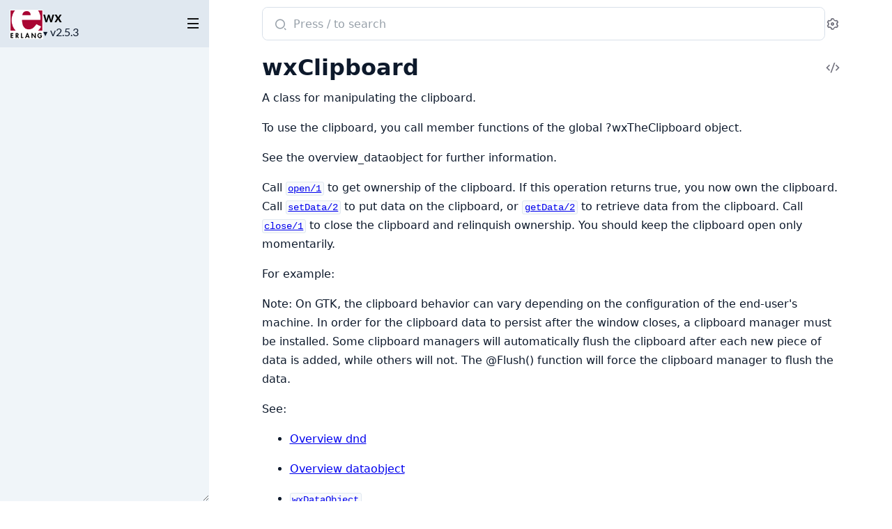

--- FILE ---
content_type: text/html; charset=UTF-8
request_url: https://www.erlang.org/doc/apps/wx/wxclipboard.html
body_size: 4556
content:
<!DOCTYPE html>
<html lang="en">
  <head>
    <meta charset="utf-8">
    <meta http-equiv="x-ua-compatible" content="ie=edge">
    <meta name="viewport" content="width=device-width, initial-scale=1.0">
    <meta name="generator" content="ExDoc v0.38.1">
    <meta name="project" content="wx v2.5.3">


<meta name="major-vsn" content="28">
<meta name="exdoc:full-text-search-url" content="/doc/search.html?v=28&q=">
<link rel="canonical" href="https://www.erlang.org/doc/apps/wx/wxClipboard.html" />
    <title>wxClipboard — wx v2.5.3</title>

    <link rel="stylesheet" href="dist/html-erlang-ZK43ZOAC.css" />

    <script defer src="dist/sidebar_items-F11AD736.js"></script>
    <script defer src="docs_config.js"></script>
    <script defer src="dist/html-DPJLHKSM.js"></script>

  </head>
  <body>
    <script>(()=>{var t="ex_doc:settings",e="dark";var o="dark",s="light";var E="sidebar_state",n="closed";var r="sidebar_width";var a="sidebar-open";var i=new URLSearchParams(window.location.search),S=i.get("theme")||JSON.parse(localStorage.getItem(t)||"{}").theme;(S===o||S!==s&&window.matchMedia("(prefers-color-scheme: dark)").matches)&&document.body.classList.add(e);var d=sessionStorage.getItem(E),A=d!==n&&!window.matchMedia(`screen and (max-width: ${768}px)`).matches;document.body.classList.toggle(a,A);var c=sessionStorage.getItem(r);c&&document.body.style.setProperty("--sidebarWidth",`${c}px`);var p=/(Macintosh|iPhone|iPad|iPod)/.test(window.navigator.userAgent);document.documentElement.classList.toggle("apple-os",p);})();
</script>

<div class="body-wrapper">

<button id="sidebar-menu" class="sidebar-button sidebar-toggle" aria-label="toggle sidebar" aria-controls="sidebar">
  <i class="ri-menu-line ri-lg" title="Collapse/expand sidebar"></i>
</button>

<nav id="sidebar" class="sidebar">

  <div class="sidebar-header">
    <div class="sidebar-projectInfo">

        <a class='sidebar-projectImage' href='/doc/'>
          <img src="assets/logo.png" alt="wx" />
        </a>

      <div>
        <a class='sidebar-projectName' href='/doc/' translate='no'>
wx
        </a>
        <div class="sidebar-projectVersion" translate="no">
          v2.5.3
        </div>
      </div>
    </div>
    <ul id="sidebar-list-nav" class="sidebar-list-nav" role="tablist" data-extras=""></ul>
  </div>
</nav>

<output role="status" id="toast"></output>

<main class="content page-module" id="main" data-type="modules">
  <div id="content" class="content-inner">
    <div class="top-search">
      <div class="search-settings">
        <form class="search-bar" action="search.html">
          <label class="search-label">
            <span class="sr-only">Search documentation of wx</span>
            <input name="q" type="text" class="search-input" placeholder="Press / to search" autocomplete="off" autocorrect="off" autocapitalize="off" spellcheck="false" />
          </label>
          <button type="submit" class="search-button" aria-label="Submit Search" tabindex="-1">
            <i class="ri-search-2-line ri-lg" aria-hidden="true"></i>
          </button>
          <button type="button" tabindex="-1" class="search-close-button" aria-hidden="true">
            <i class="ri-close-line ri-lg" title="Cancel search"></i>
          </button>
        </form>
        <div class="autocomplete">
        </div>
        <button class="icon-settings display-settings">
          <i class="ri-settings-3-line"></i>
          <span class="sr-only">Settings</span>
        </button>
      </div>
    </div>

<div id="top-content">
  <div class="heading-with-actions top-heading">
    <h1>
      <span translate="no">wxClipboard</span> 
      <small class="app-vsn" translate="no">(wx v2.5.3)</small>

    </h1>

      <a href="https://github.com/erlang/otp/blob/OTP-28.3.1/lib/wx/src/gen/wxClipboard.erl#L58" title="View Source" class="icon-action" rel="help">
        <i class="ri-code-s-slash-line" aria-hidden="true"></i>
        <span class="sr-only">View Source</span>
      </a>

  </div>


    <section id="moduledoc">
<p>A class for manipulating the clipboard.</p><p>To use the clipboard, you call member functions of the global ?wxTheClipboard object.</p><p>See the overview_dataobject for further information.</p><p>Call <a href="#open/1"><code class="inline">open/1</code></a> to get ownership of the clipboard. If this operation returns true, you now own the
clipboard. Call <a href="#setData/2"><code class="inline">setData/2</code></a> to put data on the clipboard, or <a href="#getData/2"><code class="inline">getData/2</code></a> to retrieve data from the clipboard.
Call <a href="#close/1"><code class="inline">close/1</code></a> to close the clipboard and relinquish ownership. You should keep the clipboard open
only momentarily.</p><p>For example:</p><p>Note: On GTK, the clipboard behavior can vary depending on the configuration of the
end-user's machine. In order for the clipboard data to persist after the window closes, a
clipboard manager must be installed. Some clipboard managers will automatically flush the
clipboard after each new piece of data is added, while others will not. The @Flush()
function will force the clipboard manager to flush the data.</p><p>See:</p><ul><li><p><a href="https://docs.wxwidgets.org/3.2/overview_dnd.html#overview_dnd">Overview dnd</a></p></li><li><p><a href="https://docs.wxwidgets.org/3.2/overview_dataobject.html#overview_dataobject">Overview dataobject</a></p></li><li><p><a href='/doc/apps/wx/wxdataobject'><code class="inline">wxDataObject</code></a></p></li></ul><p>wxWidgets docs: <a href="https://docs.wxwidgets.org/3.2/classwx_clipboard.html">wxClipboard</a></p>
    </section>

</div>

  <section id="summary" class="details-list">
    <h1 class="section-heading">
      <a class="hover-link" href="#summary">
        <i class="ri-link-m" aria-hidden="true"></i>
      </a>
      <span class="text">Summary</span>
    </h1>
<div class="summary-types summary">
  <h2>
    <a href="#types">Types</a>
  </h2>

    <div class="summary-row">
      <div class="summary-signature">
        <a href="#t:wxClipboard/0" data-no-tooltip="" translate="no">wxClipboard()</a>

      </div>

    </div>

</div>
<div class="summary-functions summary">
  <h2>
    <a href="#functions">Functions</a>
  </h2>

    <div class="summary-row">
      <div class="summary-signature">
        <a href="#addData/2" data-no-tooltip="" translate="no">addData(This, Data)</a>

      </div>

        <div class="summary-synopsis"><p>Call this function to add the data object to the clipboard.</p></div>

    </div>

    <div class="summary-row">
      <div class="summary-signature">
        <a href="#clear/1" data-no-tooltip="" translate="no">clear(This)</a>

      </div>

        <div class="summary-synopsis"><p>Clears the global clipboard object and the system's clipboard if possible.</p></div>

    </div>

    <div class="summary-row">
      <div class="summary-signature">
        <a href="#close/1" data-no-tooltip="" translate="no">close(This)</a>

      </div>

        <div class="summary-synopsis"><p>Call this function to close the clipboard, having opened it with <a><code class="inline">open/1</code></a>.</p></div>

    </div>

    <div class="summary-row">
      <div class="summary-signature">
        <a href="#destroy/1" data-no-tooltip="" translate="no">destroy(This)</a>

      </div>

        <div class="summary-synopsis"><p>Destroys the object</p></div>

    </div>

    <div class="summary-row">
      <div class="summary-signature">
        <a href="#flush/1" data-no-tooltip="" translate="no">flush(This)</a>

      </div>

        <div class="summary-synopsis"><p>Flushes the clipboard: this means that the data which is currently on clipboard will stay
available even after the application exits (possibly eating memory), otherwise the
clipboard will be emptied on exit.</p></div>

    </div>

    <div class="summary-row">
      <div class="summary-signature">
        <a href="#get/0" data-no-tooltip="" translate="no">get()</a>

      </div>

        <div class="summary-synopsis"><p>Returns the global instance (wxTheClipboard) of the clipboard object.</p></div>

    </div>

    <div class="summary-row">
      <div class="summary-signature">
        <a href="#getData/2" data-no-tooltip="" translate="no">getData(This, Data)</a>

      </div>

        <div class="summary-synopsis"><p>Call this function to fill <code class="inline">data</code> with data on the clipboard, if available in the
required format.</p></div>

    </div>

    <div class="summary-row">
      <div class="summary-signature">
        <a href="#isOpened/1" data-no-tooltip="" translate="no">isOpened(This)</a>

      </div>

        <div class="summary-synopsis"><p>Returns true if the clipboard has been opened.</p></div>

    </div>

    <div class="summary-row">
      <div class="summary-signature">
        <a href="#isSupported/2" data-no-tooltip="" translate="no">isSupported(This, Format)</a>

      </div>

        <div class="summary-synopsis"><p>Returns true if there is data which matches the data format of the given data object
currently <code class="inline">available</code> on the clipboard.</p></div>

    </div>

    <div class="summary-row">
      <div class="summary-signature">
        <a href="#new/0" data-no-tooltip="" translate="no">new()</a>

      </div>

        <div class="summary-synopsis"><p>Default constructor.</p></div>

    </div>

    <div class="summary-row">
      <div class="summary-signature">
        <a href="#open/1" data-no-tooltip="" translate="no">open(This)</a>

      </div>

        <div class="summary-synopsis"><p>Call this function to open the clipboard before calling <a><code class="inline">setData/2</code></a> and <a><code class="inline">getData/2</code></a>.</p></div>

    </div>

    <div class="summary-row">
      <div class="summary-signature">
        <a href="#setData/2" data-no-tooltip="" translate="no">setData(This, Data)</a>

      </div>

        <div class="summary-synopsis"><p>Call this function to set the data object to the clipboard.</p></div>

    </div>

    <div class="summary-row">
      <div class="summary-signature">
        <a href="#usePrimarySelection/1" data-no-tooltip="" translate="no">usePrimarySelection(This)</a>

      </div>

        <div class="summary-synopsis"><p>Equivalent to <a><code class="inline">usePrimarySelection(This, [])</code></a>.</p></div>

    </div>

    <div class="summary-row">
      <div class="summary-signature">
        <a href="#usePrimarySelection/2" data-no-tooltip="" translate="no">usePrimarySelection/2</a>

      </div>

        <div class="summary-synopsis"><p>On platforms supporting it (all X11-based ports), <a><code class="inline">wxClipboard</code></a> uses the CLIPBOARD X11
selection by default.</p></div>

    </div>

</div>

  </section>


  <section id="types" class="details-list">
    <h1 class="section-heading">
      <a class="hover-link" href="#types">
        <i class="ri-link-m" aria-hidden="true"></i>
      </a>
      <span class="text">Types</span>
    </h1>
    <div class="types-list">
<section class="detail" id="t:wxClipboard/0">

  <div class="detail-header">
    <a href="#t:wxClipboard/0" class="detail-link" data-no-tooltip="" aria-label="Link to this type">
      <i class="ri-link-m" aria-hidden="true"></i>
    </a>
    <div class="heading-with-actions">
      <h1 class="signature" translate="no">wxClipboard()</h1>


        <a href="https://github.com/erlang/otp/blob/OTP-28.3.1/lib/wx/src/gen/wxClipboard.erl#L95" class="icon-action" rel="help" aria-label="View Source">
          <i class="ri-code-s-slash-line" aria-hidden="true"></i>
        </a>

    </div>
  </div>

  <section class="docstring">

      <div class="specs">

          <pre translate="no"><span class="attribute">-type</span> wxClipboard() :: <a href='/doc/apps/wx/wx#t:wx_object/0'>wx:wx_object</a>().</pre>

      </div>


  </section>
</section>

    </div>
  </section>

  <section id="functions" class="details-list">
    <h1 class="section-heading">
      <a class="hover-link" href="#functions">
        <i class="ri-link-m" aria-hidden="true"></i>
      </a>
      <span class="text">Functions</span>
    </h1>
    <div class="functions-list">
<section class="detail" id="addData/2">

  <div class="detail-header">
    <a href="#addData/2" class="detail-link" data-no-tooltip="" aria-label="Link to this function">
      <i class="ri-link-m" aria-hidden="true"></i>
    </a>
    <div class="heading-with-actions">
      <h1 class="signature" translate="no">addData(This, Data)</h1>


        <a href="https://github.com/erlang/otp/blob/OTP-28.3.1/lib/wx/src/gen/wxClipboard.erl#L113" class="icon-action" rel="help" aria-label="View Source">
          <i class="ri-code-s-slash-line" aria-hidden="true"></i>
        </a>

    </div>
  </div>

  <section class="docstring">

      <div class="specs">

          <pre translate="no"><span class="attribute">-spec</span> addData(This, Data) -> <a href='/doc/apps/erts/erlang#t:boolean/0'>boolean</a>() when This :: <a href="#t:wxClipboard/0">wxClipboard</a>(), Data :: <a href='/doc/apps/wx/wxdataobject#t:wxDataObject/0'>wxDataObject:wxDataObject</a>().</pre>

      </div>

<p>Call this function to add the data object to the clipboard.</p><p>This is an obsolete synonym for <a href="#setData/2"><code class="inline">setData/2</code></a>.</p>
  </section>
</section>
<section class="detail" id="clear/1">

  <div class="detail-header">
    <a href="#clear/1" class="detail-link" data-no-tooltip="" aria-label="Link to this function">
      <i class="ri-link-m" aria-hidden="true"></i>
    </a>
    <div class="heading-with-actions">
      <h1 class="signature" translate="no">clear(This)</h1>


        <a href="https://github.com/erlang/otp/blob/OTP-28.3.1/lib/wx/src/gen/wxClipboard.erl#L122" class="icon-action" rel="help" aria-label="View Source">
          <i class="ri-code-s-slash-line" aria-hidden="true"></i>
        </a>

    </div>
  </div>

  <section class="docstring">

      <div class="specs">

          <pre translate="no"><span class="attribute">-spec</span> clear(This) -> ok when This :: <a href="#t:wxClipboard/0">wxClipboard</a>().</pre>

      </div>

<p>Clears the global clipboard object and the system's clipboard if possible.</p>
  </section>
</section>
<section class="detail" id="close/1">

  <div class="detail-header">
    <a href="#close/1" class="detail-link" data-no-tooltip="" aria-label="Link to this function">
      <i class="ri-link-m" aria-hidden="true"></i>
    </a>
    <div class="heading-with-actions">
      <h1 class="signature" translate="no">close(This)</h1>


        <a href="https://github.com/erlang/otp/blob/OTP-28.3.1/lib/wx/src/gen/wxClipboard.erl#L129" class="icon-action" rel="help" aria-label="View Source">
          <i class="ri-code-s-slash-line" aria-hidden="true"></i>
        </a>

    </div>
  </div>

  <section class="docstring">

      <div class="specs">

          <pre translate="no"><span class="attribute">-spec</span> close(This) -> ok when This :: <a href="#t:wxClipboard/0">wxClipboard</a>().</pre>

      </div>

<p>Call this function to close the clipboard, having opened it with <a href="#open/1"><code class="inline">open/1</code></a>.</p>
  </section>
</section>
<section class="detail" id="destroy/1">

  <div class="detail-header">
    <a href="#destroy/1" class="detail-link" data-no-tooltip="" aria-label="Link to this function">
      <i class="ri-link-m" aria-hidden="true"></i>
    </a>
    <div class="heading-with-actions">
      <h1 class="signature" translate="no">destroy(This)</h1>


        <a href="https://github.com/erlang/otp/blob/OTP-28.3.1/lib/wx/src/gen/wxClipboard.erl#L263" class="icon-action" rel="help" aria-label="View Source">
          <i class="ri-code-s-slash-line" aria-hidden="true"></i>
        </a>

    </div>
  </div>

  <section class="docstring">

      <div class="specs">

          <pre translate="no"><span class="attribute">-spec</span> destroy(This :: <a href="#t:wxClipboard/0">wxClipboard</a>()) -> ok.</pre>

      </div>

<p>Destroys the object</p>
  </section>
</section>
<section class="detail" id="flush/1">

  <div class="detail-header">
    <a href="#flush/1" class="detail-link" data-no-tooltip="" aria-label="Link to this function">
      <i class="ri-link-m" aria-hidden="true"></i>
    </a>
    <div class="heading-with-actions">
      <h1 class="signature" translate="no">flush(This)</h1>


        <a href="https://github.com/erlang/otp/blob/OTP-28.3.1/lib/wx/src/gen/wxClipboard.erl#L148" class="icon-action" rel="help" aria-label="View Source">
          <i class="ri-code-s-slash-line" aria-hidden="true"></i>
        </a>

    </div>
  </div>

  <section class="docstring">

      <div class="specs">

          <pre translate="no"><span class="attribute">-spec</span> flush(This) -> <a href='/doc/apps/erts/erlang#t:boolean/0'>boolean</a>() when This :: <a href="#t:wxClipboard/0">wxClipboard</a>().</pre>

      </div>

<p>Flushes the clipboard: this means that the data which is currently on clipboard will stay
available even after the application exits (possibly eating memory), otherwise the
clipboard will be emptied on exit.</p><p>Currently this method is implemented in MSW and GTK and always returns false otherwise.</p><p>Note: On GTK, only the non-primary selection can be flushed. Calling this function when
the clipboard is using the primary selection will return false and not make any data
available after the program exits.</p><p>Return: false if the operation is unsuccessful for any reason.</p>
  </section>
</section>
<section class="detail" id="get/0">

  <div class="detail-header">
    <a href="#get/0" class="detail-link" data-no-tooltip="" aria-label="Link to this function">
      <i class="ri-link-m" aria-hidden="true"></i>
    </a>
    <div class="heading-with-actions">
      <h1 class="signature" translate="no">get()</h1>


        <a href="https://github.com/erlang/otp/blob/OTP-28.3.1/lib/wx/src/gen/wxClipboard.erl#L257" class="icon-action" rel="help" aria-label="View Source">
          <i class="ri-code-s-slash-line" aria-hidden="true"></i>
        </a>

    </div>
  </div>

  <section class="docstring">

      <div class="specs">

          <pre translate="no"><span class="attribute">-spec</span> get() -> <a href="#t:wxClipboard/0">wxClipboard</a>().</pre>

      </div>

<p>Returns the global instance (wxTheClipboard) of the clipboard object.</p>
  </section>
</section>
<section class="detail" id="getData/2">

  <div class="detail-header">
    <a href="#getData/2" class="detail-link" data-no-tooltip="" aria-label="Link to this function">
      <i class="ri-link-m" aria-hidden="true"></i>
    </a>
    <div class="heading-with-actions">
      <h1 class="signature" translate="no">getData(This, Data)</h1>


        <a href="https://github.com/erlang/otp/blob/OTP-28.3.1/lib/wx/src/gen/wxClipboard.erl#L161" class="icon-action" rel="help" aria-label="View Source">
          <i class="ri-code-s-slash-line" aria-hidden="true"></i>
        </a>

    </div>
  </div>

  <section class="docstring">

      <div class="specs">

          <pre translate="no"><span class="attribute">-spec</span> getData(This, Data) -> <a href='/doc/apps/erts/erlang#t:boolean/0'>boolean</a>() when This :: <a href="#t:wxClipboard/0">wxClipboard</a>(), Data :: <a href='/doc/apps/wx/wxdataobject#t:wxDataObject/0'>wxDataObject:wxDataObject</a>().</pre>

      </div>

<p>Call this function to fill <code class="inline">data</code> with data on the clipboard, if available in the
required format.</p><p>Returns true on success.</p>
  </section>
</section>
<section class="detail" id="isOpened/1">

  <div class="detail-header">
    <a href="#isOpened/1" class="detail-link" data-no-tooltip="" aria-label="Link to this function">
      <i class="ri-link-m" aria-hidden="true"></i>
    </a>
    <div class="heading-with-actions">
      <h1 class="signature" translate="no">isOpened(This)</h1>


        <a href="https://github.com/erlang/otp/blob/OTP-28.3.1/lib/wx/src/gen/wxClipboard.erl#L170" class="icon-action" rel="help" aria-label="View Source">
          <i class="ri-code-s-slash-line" aria-hidden="true"></i>
        </a>

    </div>
  </div>

  <section class="docstring">

      <div class="specs">

          <pre translate="no"><span class="attribute">-spec</span> isOpened(This) -> <a href='/doc/apps/erts/erlang#t:boolean/0'>boolean</a>() when This :: <a href="#t:wxClipboard/0">wxClipboard</a>().</pre>

      </div>

<p>Returns true if the clipboard has been opened.</p>
  </section>
</section>
<section class="detail" id="isSupported/2">

  <div class="detail-header">
    <a href="#isSupported/2" class="detail-link" data-no-tooltip="" aria-label="Link to this function">
      <i class="ri-link-m" aria-hidden="true"></i>
    </a>
    <div class="heading-with-actions">
      <h1 class="signature" translate="no">isSupported(This, Format)</h1>


        <a href="https://github.com/erlang/otp/blob/OTP-28.3.1/lib/wx/src/gen/wxClipboard.erl#L249" class="icon-action" rel="help" aria-label="View Source">
          <i class="ri-code-s-slash-line" aria-hidden="true"></i>
        </a>

    </div>
  </div>

  <section class="docstring">

      <div class="specs">

          <pre translate="no"><span class="attribute">-spec</span> isSupported(This, Format) -> <a href='/doc/apps/erts/erlang#t:boolean/0'>boolean</a>() when This :: <a href="#t:wxClipboard/0">wxClipboard</a>(), Format :: <a href='/doc/apps/wx/wx#t:wx_enum/0'>wx:wx_enum</a>().</pre>

      </div>

<p>Returns true if there is data which matches the data format of the given data object
currently <code class="inline">available</code> on the clipboard.</p>
  </section>
</section>
<section class="detail" id="new/0">

  <div class="detail-header">
    <a href="#new/0" class="detail-link" data-no-tooltip="" aria-label="Link to this function">
      <i class="ri-link-m" aria-hidden="true"></i>
    </a>
    <div class="heading-with-actions">
      <h1 class="signature" translate="no">new()</h1>


        <a href="https://github.com/erlang/otp/blob/OTP-28.3.1/lib/wx/src/gen/wxClipboard.erl#L102" class="icon-action" rel="help" aria-label="View Source">
          <i class="ri-code-s-slash-line" aria-hidden="true"></i>
        </a>

    </div>
  </div>

  <section class="docstring">

      <div class="specs">

          <pre translate="no"><span class="attribute">-spec</span> new() -> <a href="#t:wxClipboard/0">wxClipboard</a>().</pre>

      </div>

<p>Default constructor.</p>
  </section>
</section>
<section class="detail" id="open/1">

  <div class="detail-header">
    <a href="#open/1" class="detail-link" data-no-tooltip="" aria-label="Link to this function">
      <i class="ri-link-m" aria-hidden="true"></i>
    </a>
    <div class="heading-with-actions">
      <h1 class="signature" translate="no">open(This)</h1>


        <a href="https://github.com/erlang/otp/blob/OTP-28.3.1/lib/wx/src/gen/wxClipboard.erl#L185" class="icon-action" rel="help" aria-label="View Source">
          <i class="ri-code-s-slash-line" aria-hidden="true"></i>
        </a>

    </div>
  </div>

  <section class="docstring">

      <div class="specs">

          <pre translate="no"><span class="attribute">-spec</span> open(This) -> <a href='/doc/apps/erts/erlang#t:boolean/0'>boolean</a>() when This :: <a href="#t:wxClipboard/0">wxClipboard</a>().</pre>

      </div>

<p>Call this function to open the clipboard before calling <a href="#setData/2"><code class="inline">setData/2</code></a> and <a href="#getData/2"><code class="inline">getData/2</code></a>.</p><p>Call <a href="#close/1"><code class="inline">close/1</code></a> when you have finished with the clipboard. You should keep the clipboard open for
only a very short time.</p><p>Return: true on success. This should be tested (as in the sample shown above).</p>
  </section>
</section>
<section class="detail" id="setData/2">

  <div class="detail-header">
    <a href="#setData/2" class="detail-link" data-no-tooltip="" aria-label="Link to this function">
      <i class="ri-link-m" aria-hidden="true"></i>
    </a>
    <div class="heading-with-actions">
      <h1 class="signature" translate="no">setData(This, Data)</h1>


        <a href="https://github.com/erlang/otp/blob/OTP-28.3.1/lib/wx/src/gen/wxClipboard.erl#L203" class="icon-action" rel="help" aria-label="View Source">
          <i class="ri-code-s-slash-line" aria-hidden="true"></i>
        </a>

    </div>
  </div>

  <section class="docstring">

      <div class="specs">

          <pre translate="no"><span class="attribute">-spec</span> setData(This, Data) -> <a href='/doc/apps/erts/erlang#t:boolean/0'>boolean</a>() when This :: <a href="#t:wxClipboard/0">wxClipboard</a>(), Data :: <a href='/doc/apps/wx/wxdataobject#t:wxDataObject/0'>wxDataObject:wxDataObject</a>().</pre>

      </div>

<p>Call this function to set the data object to the clipboard.</p><p>The new data object replaces any previously set one, so if the application wants to
provide clipboard data in several different formats, it must use a composite data object
supporting all of the formats instead of calling this function several times with
different data objects as this would only leave data from the last one in the clipboard.</p><p>After this function has been called, the clipboard owns the data, so do not delete the
data explicitly.</p>
  </section>
</section>
<section class="detail" id="usePrimarySelection/1">

  <div class="detail-header">
    <a href="#usePrimarySelection/1" class="detail-link" data-no-tooltip="" aria-label="Link to this function">
      <i class="ri-link-m" aria-hidden="true"></i>
    </a>
    <div class="heading-with-actions">
      <h1 class="signature" translate="no">usePrimarySelection(This)</h1>


        <a href="https://github.com/erlang/otp/blob/OTP-28.3.1/lib/wx/src/gen/wxClipboard.erl#L213" class="icon-action" rel="help" aria-label="View Source">
          <i class="ri-code-s-slash-line" aria-hidden="true"></i>
        </a>

    </div>
  </div>

  <section class="docstring">

      <div class="specs">

          <pre translate="no"><span class="attribute">-spec</span> usePrimarySelection(This) -> ok when This :: <a href="#t:wxClipboard/0">wxClipboard</a>().</pre>

      </div>

<p>Equivalent to <a href="#usePrimarySelection/2"><code class="inline">usePrimarySelection(This, [])</code></a>.</p>
  </section>
</section>
<section class="detail" id="usePrimarySelection/2">

  <div class="detail-header">
    <a href="#usePrimarySelection/2" class="detail-link" data-no-tooltip="" aria-label="Link to this function">
      <i class="ri-link-m" aria-hidden="true"></i>
    </a>
    <div class="heading-with-actions">
      <h1 class="signature" translate="no">usePrimarySelection/2</h1>


        <a href="https://github.com/erlang/otp/blob/OTP-28.3.1/lib/wx/src/gen/wxClipboard.erl#L234" class="icon-action" rel="help" aria-label="View Source">
          <i class="ri-code-s-slash-line" aria-hidden="true"></i>
        </a>

    </div>
  </div>

  <section class="docstring">

      <div class="specs">

          <pre translate="no"><span class="attribute">-spec</span> usePrimarySelection(This, [Option]) -> ok
                             when This :: <a href="#t:wxClipboard/0">wxClipboard</a>(), Option :: {primary, <a href='/doc/apps/erts/erlang#t:boolean/0'>boolean</a>()}.</pre>

      </div>

<p>On platforms supporting it (all X11-based ports), <a href='/doc/apps/wx/wxclipboard'><code class="inline">wxClipboard</code></a> uses the CLIPBOARD X11
selection by default.</p><p>When this function is called with true, all subsequent clipboard operations will use
PRIMARY selection until this function is called again with false.</p><p>On the other platforms, there is no PRIMARY selection and so all clipboard operations
will fail. This allows implementing the standard X11 handling of the clipboard which
consists in copying data to the CLIPBOARD selection only when the user explicitly requests
it (i.e. by selecting the &quot;Copy&quot; menu command) but putting the currently selected text
into the PRIMARY selection automatically, without overwriting the normal clipboard
contents with the currently selected text on the other platforms.</p>
  </section>
</section>

    </div>
  </section>

    <footer class="footer">
      <p>

        <span class="line">
          <button class="a-main footer-button display-quick-switch" title="Search HexDocs packages">
            Search HexDocs
          </button>

            <a href="wx.epub" title="ePub version">
              Download ePub version
            </a>

        </span>
      </p>

      <p class="built-using">
        Built using
        <a href="https://github.com/elixir-lang/ex_doc" title="ExDoc" target="_blank" rel="help noopener" translate="no">ExDoc</a> (v0.38.1) for the

          <a href="https://erlang.org" title="Erlang" target="_blank" translate="no">Erlang programming language</a>

      </p>
<p>Copyright © 1996-2026 <a href="https://www.ericsson.com">Ericsson AB</a></p>
    </footer>
  </div>
</main>
</div>
  <script defer src="https://cdn.jsdelivr.net/npm/mermaid@11.4.1/dist/mermaid.min.js"></script>
  <script>
  let initialized = false;

  window.addEventListener("exdoc:loaded", () => {
      if (!initialized) {
      mermaid.initialize({
          startOnLoad: false,
          theme: document.body.className.includes("dark") ? "dark" : "default"
      });
      initialized = true;
      }

      let id = 0;
      for (const codeEl of document.querySelectorAll("pre code.mermaid")) {
      const preEl = codeEl.parentElement;
      const graphDefinition = codeEl.textContent;
      const graphEl = document.createElement("div");
      const graphId = "mermaid-graph-" + id++;
      mermaid.render(graphId, graphDefinition).then(({svg, bindFunctions}) => {
          graphEl.innerHTML = svg;
          bindFunctions?.(graphEl);
          preEl.insertAdjacentElement("afterend", graphEl);
          preEl.remove();
      });
      }
  });
  </script>

  </body>
</html>


--- FILE ---
content_type: text/css; charset=UTF-8
request_url: https://www.erlang.org/doc/apps/wx/dist/html-erlang-ZK43ZOAC.css
body_size: 11777
content:
:root{--main: hsl(0, 100%, 44%);--mainDark: hsl(0, 100%, 34%);--mainDarkest: hsl(0, 100%, 24%);--mainLight: hsl(0, 100%, 64%);--mainLightest: hsl(0, 100%, 74%);--searchBarFocusColor: hsl(0, 100%, 50%);--searchBarBorderColor: rgb(255, 71, 71, .1);--link-color: hsl(212, 96%, 45%);--link-visited-color: hsl(212, 96%, 40%)}body.dark{--link-color: hsl(212, 56%, 72%);--link-visited-color: hsl(212, 56%, 67%)}@font-face{font-family:Lato;font-style:normal;font-display:swap;font-weight:400;src:url(./lato-latin-ext-400-normal-N27NCBWW.woff2) format("woff2"),url(./lato-all-400-normal-MNITWADU.woff) format("woff");unicode-range:U+0100-024F,U+0259,U+1E00-1EFF,U+2020,U+20A0-20AB,U+20AD-20CF,U+2113,U+2C60-2C7F,U+A720-A7FF}@font-face{font-family:Lato;font-style:normal;font-display:swap;font-weight:400;src:url(./lato-latin-400-normal-W7754I4D.woff2) format("woff2"),url(./lato-all-400-normal-MNITWADU.woff) format("woff");unicode-range:U+0000-00FF,U+0131,U+0152-0153,U+02BB-02BC,U+02C6,U+02DA,U+02DC,U+2000-206F,U+2074,U+20AC,U+2122,U+2191,U+2193,U+2212,U+2215,U+FEFF,U+FFFD}@font-face{font-family:Lato;font-style:normal;font-display:swap;font-weight:700;src:url(./lato-latin-ext-700-normal-Q2L5DVMW.woff2) format("woff2"),url(./lato-all-700-normal-XMT5XFBS.woff) format("woff");unicode-range:U+0100-024F,U+0259,U+1E00-1EFF,U+2020,U+20A0-20AB,U+20AD-20CF,U+2113,U+2C60-2C7F,U+A720-A7FF}@font-face{font-family:Lato;font-style:normal;font-display:swap;font-weight:700;src:url(./lato-latin-700-normal-2XVSBPG4.woff2) format("woff2"),url(./lato-all-700-normal-XMT5XFBS.woff) format("woff");unicode-range:U+0000-00FF,U+0131,U+0152-0153,U+02BB-02BC,U+02C6,U+02DA,U+02DC,U+2000-206F,U+2074,U+20AC,U+2122,U+2191,U+2193,U+2212,U+2215,U+FEFF,U+FFFD}:root{--content-width: 949px;--content-gutter: 60px;--borderRadius-lg: 14px;--borderRadius-base: 8px;--borderRadius-sm: 3px;--navTabBorderWidth: 2px;--sansFontFamily: "Lato", system-ui, Segoe UI, Roboto, Helvetica, Arial, sans-serif, "Apple Color Emoji", "Segoe UI Emoji";--monoFontFamily: ui-monospace, SFMono-Regular, Consolas, Liberation Mono, Menlo, monospace;--baseLineHeight: 1.5em;--gray25: hsl(207, 43%, 98%);--gray50: hsl(207, 43%, 96%);--gray100: hsl(212, 33%, 91%);--gray200: hsl(210, 29%, 88%);--gray300: hsl(210, 26%, 84%);--gray400: hsl(210, 21%, 64%);--gray450: hsl(210, 21%, 49%);--gray500: hsl(210, 21%, 34%);--gray600: hsl(210, 27%, 26%);--gray700: hsl(212, 35%, 17%);--gray750: hsl(214, 46%, 14%);--gray800: hsl(216, 52%, 11%);--gray800-opacity-0: hsla(216, 52%, 11%, 0%);--gray850: hsl(216, 63%, 8%);--gray900: hsl(218, 73%, 4%);--gray900-opacity-50: hsla(218, 73%, 4%, 50%);--gray900-opacity-0: hsla(218, 73%, 4%, 0%);--coldGrayFaint: hsl(240, 5%, 97%);--coldGrayLight: hsl(240, 5%, 88%);--coldGray-lightened-10: hsl(240, 5%, 56%);--coldGray: hsl(240, 5%, 46%);--coldGray-opacity-10: hsla(240, 5%, 46%, 10%);--coldGrayDark: hsl(240, 5%, 28%);--coldGrayDim: hsl(240, 5%, 18%);--yellowLight: hsl(43, 100%, 95%);--yellowDark: hsl(44, 100%, 15%);--yellow: hsl(60, 100%, 43%);--green-lightened-10: hsl(90, 100%, 45%);--green: hsl(90, 100%, 35%);--white: hsl(0, 0%, 100%);--white-opacity-50: hsla(0, 0%, 100%, 50%);--white-opacity-10: hsla(0, 0%, 100%, 10%);--white-opacity-0: hsla(0, 0%, 100%, 0%);--black: hsl(0, 0%, 0%);--black-opacity-10: hsla(0, 0%, 0%, 10%);--black-opacity-50: hsla(0, 0%, 0%, 50%);--orangeDark: hsl(30, 90%, 40%);--orangeLight: hsl(30, 80%, 50%);--text-xs: .75rem;--text-sm: .875rem;--text-md: 1rem;--text-lg: 1.125rem;--text-xl: 1.25rem;--transition-duration: .15s;--transition-timing: cubic-bezier(.4, 0, .2, 1);--transition-all: all var(--transition-duration) var(--transition-timing);--transition-colors: color var(--transition-duration) var(--transition-timing), background-color var(--transition-duration) var(--transition-timing), border-color var(--transition-duration) var(--transition-timing), text-decoration-color var(--transition-duration) var(--transition-timing), fill var(--transition-duration) var(--transition-timing), stroke var(--transition-duration) var(--transition-timing);--transition-opacity: opacity var(--transition-duration) var(--transition-timing)}@media screen and (max-width: 768px){:root{--content-width: 100%;--content-gutter: 20px}}option{background-color:var(--sidebarBackground)}:root{--background: var(--white);--contrast: var(--black);--textBody: var(--gray800);--textHeaders: var(--gray900);--textDetailAccent: var(--mainLight);--textDetailBackground: var(--coldGrayFaint);--iconAction: var(--coldGray);--iconActionHover: var(--gray800);--blockquoteBackground: var(--coldGrayFaint);--blockquoteBorder: var(--coldGrayLight);--tableHeadBorder: var(--gray100);--tableBodyBorder: var(--gray50);--warningBackground: hsl( 33, 100%, 97%);--warningHeadingBackground: hsl( 33, 87%, 64%);--warningHeading: var(--black);--errorBackground: hsl( 7, 81%, 96%);--errorHeadingBackground: hsl( 6, 80%, 60%);--errorHeading: var(--white);--infoBackground: hsl(206, 91%, 96%);--infoHeadingBackground: hsl(213, 92%, 62%);--infoHeading: var(--white);--neutralBackground: hsl(212, 29%, 92%);--neutralHeadingBackground: hsl(220, 43%, 11%);--neutralHeading: var(--white);--tipBackground: hsl(142, 31%, 93%);--tipHeadingBackground: hsl(134, 39%, 36%);--tipHeading: var(--white);--fnSpecAttr: var(--coldGray);--fnDeprecated: var(--yellowLight);--blink: var(--yellowLight);--codeBackground: var(--gray25);--codeBorder: var(--gray100);--codeScrollThumb: var(--gray400);--codeScrollBackground: var(--codeBorder);--admCodeBackground: var(--gray25);--admCodeBorder: var(--gray100);--admCodeColor: var(--black);--admInlineCodeColor: var(--black);--admInlineCodeBackground: var(--gray25);--admInlineCodeBorder: var(--gray100);--tabBorder: var(--gray300);--tabBorderTop: var(--gray100);--tabShadow: var(--gray25);--bottomActionsBtnBorder: var(--black-opacity-10);--bottomActionsBtnTitle: var(--mainDark);--modalBackground: var(--white);--settingsInput: var(--gray500);--settingsInputBackground: var(--white);--settingsInputBorder: var(--gray300);--settingsSectionBorder: var(--gray300);--quickSwitchInput: var(--gray500);--quickSwitchContour: var(--coldGray);--success: var(--green);--progressBarColor: var(--gray400);--sidebarAccentMain: var(--black);--sidebarBackground: var(--gray50);--sidebarHeader: var(--gray100);--sidebarMuted: var(--gray800);--sidebarHover: var(--black);--sidebarStaleVersion: var(--orangeDark);--sidebarSubheadings: var(--gray500);--sidebarItem: var(--black);--sidebarInactiveItemBorder: var(--gray500);--sidebarInactiveItemMarker: var(--gray200);--sidebarLanguageAccentBar: var(--mainDark);--sidebarActiveItem: var(--mainDarkest);--searchBarBorder: var(--gray200);--searchAccentMain: var(--gray600);--searchLanguageAccentBar: var(--main);--searchSearch: var(--white);--autocompleteBorder: rgba(3, 9, 19, .1);--autocompletePreview: var(--gray25);--autocompleteSelected: var(--gray25);--autocompleteHover: var(--gray50);--autocompleteBackground: var(--white);--suggestionBorder: var(--gray200);--autocompleteResults: var(--gray600);--autocompleteResultsBold: var(--gray800);--autocompleteLabelBack: var(--gray100);--autocompleteLabelFont: var(--gray600)}body.dark{--background: var(--gray900);--contrast: var(--white);--textBody: var(--gray200);--textHeaders: var(--gray100);--textDetailAccent: var(--mainLight);--textDetailBackground: var(--gray700);--iconAction: var(--coldGray-lightened-10);--iconActionHover: var(--white);--blockquoteBackground: var(--coldGray-opacity-10);--blockquoteBorder: var(--coldGrayDim);--tableHeadBorder: var(--gray600);--tableBodyBorder: var(--gray700);--warningBackground: hsla( 33, 30%, 60%, 10%);--warningHeadingBackground: hsla( 33, 66%, 35%, 80%);--warningHeading: var(--white);--errorBackground: hsla( 7, 30%, 60%, 10%);--errorHeadingBackground: hsla( 6, 70%, 40%, 80%);--errorHeading: var(--white);--infoBackground: hsla(206, 30%, 60%, 10%);--infoHeadingBackground: hsla(213, 55%, 35%, 80%);--infoHeading: var(--white);--neutralBackground: hsl(210, 30%, 60%, 10%);--neutralHeadingBackground: var(--gray600);--neutralHeading: var(--white);--tipBackground: hsla(142, 30%, 60%, 10%);--tipHeadingBackground: hsla(134, 45%, 30%, 80%);--tipHeading: var(--white);--fnSpecAttr: var(--gray400);--fnDeprecated: var(--yellowDark);--blink: var(--gray600);--codeBackground: var(--gray750);--codeBorder: var(--gray600);--codeScrollThumb: var(--gray500);--codeScrollBackground: var(--codeBorder);--admCodeBackground: var(--gray750);--admCodeBorder: var(--gray600);--admCodeColor: var(--gray100);--admInlineCodeColor: var(--gray100);--admInlineCodeBackground: var(--gray750);--admInlineCodeBorder: var(--gray600);--tabBorder: var(--gray700);--tabBorderTop: var(--gray700);--tabShadow: var(--black);--bottomActionsBtnBorder: var(--white-opacity-10);--bottomActionsBtnTitle: var(--mainLightest);--modalBackground: var(--gray800);--settingsInput: var(--white);--settingsInputBackground: var(--gray700);--settingsInputBorder: var(--gray700);--settingsSectionBorder: var(--gray700);--quickSwitchInput: var(--gray300);--quickSwitchContour: var(--gray500);--success: var(--green-lightened-10);--progressBarColor: var(--gray300);--sidebarAccentMain: var(--gray50);--sidebarBackground: var(--gray800);--sidebarHeader: var(--gray700);--sidebarMuted: var(--gray300);--sidebarHover: var(--white);--sidebarStaleVersion: var(--orangeLight);--sidebarSubheadings: var(--gray400);--sidebarItem: var(--gray200);--sidebarInactiveItemBorder: var(--gray400);--sidebarInactiveItemMarker: var(--gray600);--sidebarLanguageAccentBar: var(--mainLight);--sidebarActiveItem: var(--mainLightest);--searchBarBorder: var(--gray500);--searchAccentMain: var(--gray300);--searchSearch: var(--gray900);--autocompleteBorder: rgba(28,42,60,.75);--autocompletePreview: var(--gray750);--autocompleteSelected: var(--gray750);--autocompleteHover: var(--gray700);--autocompleteBackground: var(--gray800);--suggestionBorder: var(--gray600);--autocompleteResults: var(--gray200);--autocompleteResultsBold: var(--gray100);--autocompleteLabelBack: var(--gray600);--autocompleteLabelFont: rgba(255, 255, 255, .8)}:root:has(body.dark){color-scheme:dark}*,:before,:after{box-sizing:border-box}html{font-family:system-ui,Segoe UI,Roboto,Helvetica,Arial,sans-serif,"Apple Color Emoji","Segoe UI Emoji";line-height:1.15;-webkit-text-size-adjust:100%;tab-size:4}body{margin:0}b,strong{font-weight:bolder}code,kbd,samp,pre{font-family:ui-monospace,SFMono-Regular,Consolas,Liberation Mono,Menlo,monospace;font-size:1em}small{font-size:80%}sub,sup{font-size:75%;line-height:0;position:relative;vertical-align:baseline}sub{bottom:-.25em}sup{top:-.5em}table{border-color:currentcolor}button,input,optgroup,select,textarea{font-family:inherit;font-size:100%;line-height:1.15;margin:0}button,[type=button],[type=reset],[type=submit]{-webkit-appearance:button}legend{padding:0}progress{vertical-align:baseline}::-webkit-inner-spin-button,::-webkit-outer-spin-button{height:auto}[type=search]{-webkit-appearance:textfield;outline-offset:-2px}::-webkit-search-decoration{-webkit-appearance:none}::-webkit-file-upload-button{-webkit-appearance:button;font:inherit}summary{display:list-item}@font-face{font-family:remixicon;src:url(./remixicon-QPNJX265.woff2) format("woff2");font-display:swap}[class^=ri-],[class*=" ri-"],.remix-icon{font-family:remixicon;font-style:normal;-webkit-font-smoothing:antialiased;-moz-osx-font-smoothing:grayscale}:root{--icon-arrow-up-s: "\ea78";--icon-arrow-down-s: "\ea4e";--icon-arrow-right-s: "\ea6e";--icon-add: "\ea13";--icon-subtract: "\f1af";--icon-error-warning: "\eca1";--icon-external-link-line: "\ecaf";--icon-information: "\ee59";--icon-alert: "\ea21";--icon-double-quotes-l: "\ec51";--icon-link-m: "\eeaf";--icon-close-line: "\eb99";--icon-code-s-slash-line: "\ebad";--icon-menu-line: "\ef3e";--icon-search-2-line: "\f0cd";--icon-settings-3-line: "\f0e6";--icon-printer-line: "\f029"}.ri-lg{font-size:1.3333em;line-height:.75em;vertical-align:-.0667em}.ri-settings-3-line:before{content:var(--icon-settings-3-line)}.ri-add-line:before{content:var(--icon-add)}.ri-subtract-line:before{content:var(--icon-subtract)}.ri-arrow-up-s-line:before{content:var(--icon-arrow-up-s)}.ri-arrow-down-s-line:before{content:var(--icon-arrow-down-s)}.ri-arrow-right-s-line:before{content:var(--icon-arrow-right-s)}.ri-external-link-line:before{content:var(--icon-external-link-line)}.ri-search-2-line:before{content:var(--icon-search-2-line)}.ri-menu-line:before{content:var(--icon-menu-line)}.ri-close-line:before{content:var(--icon-close-line)}.ri-link-m:before{content:var(--icon-link-m)}.ri-code-s-slash-line:before{content:var(--icon-code-s-slash-line)}.ri-error-warning-line:before{content:var(--icon-error-warning)}.ri-information-line:before{content:var(--icon-information)}.ri-alert-line:before{content:var(--icon-alert)}.ri-double-quotes-l:before{content:var(--icon-double-quotes-l)}.ri-printer-line:before{content:var(--icon-printer-line)}html,body{box-sizing:border-box;height:100%;width:100%}body{--sidebarWidth: 300px;--sidebarMinWidth: 300px;--sidebarTransitionDuration: .3s;background-color:var(--background);color:var(--textBody);font-size:var(--text-md);line-height:1.6875em;outline:none!important}*,*:before,*:after{box-sizing:inherit}.body-wrapper{display:flex;height:100%}.sidebar{display:none;flex-direction:column;width:var(--sidebarWidth);min-width:var(--sidebarMinWidth);max-width:50vw;height:100%;position:fixed;top:0;left:calc(-1 * var(--sidebarWidth));z-index:100;resize:horizontal}.sidebar-button{padding:26px 12px 18px 19px;position:fixed;z-index:200;top:0;left:0;will-change:transform;transform:translate(0)}.content{left:0;width:100%;height:100%;position:absolute}.content .content-inner{container:content / inline-size;max-width:var(--content-width);min-height:100%;margin:0 auto;padding:0 var(--content-gutter) 10px}.content-inner:focus{outline:none}.sidebar-transition .sidebar,.sidebar-transition .sidebar-button,.sidebar-transition .content{transition:all var(--sidebarTransitionDuration) ease-in-out allow-discrete}.sidebar-open .sidebar,.sidebar-transition .sidebar{display:flex}.sidebar-open .sidebar{left:0}.sidebar-open .sidebar-button{transform:translate(calc(var(--sidebarWidth) - 100%))}.sidebar-open .content{width:calc(100% - var(--sidebarWidth));left:var(--sidebarWidth)}@media screen and (max-width: 768px){.sidebar-open .content{left:0;width:100%}.sidebar{max-width:90vw}body:not(.sidebar-open) .sidebar-button{position:absolute}}.swup-progress-bar{height:2px;background-color:var(--progressBarColor)}.sidebar{--sidebarFontSize: 16px;--sidebarLineHeight: 20px;font-family:var(--sansFontFamily);font-size:var(--sidebarFontSize);line-height:var(--sidebarLineHeight);background-color:var(--sidebarBackground);color:var(--sidebarAccentMain);overflow:hidden;& .sidebar-tabpanel{scrollbar-width:thin}}.apple-os .sidebar{-webkit-font-smoothing:antialiased;-moz-osx-font-smoothing:grayscale}.sidebar ul{list-style:none}.sidebar ul li{margin:0;padding:0 10px}.sidebar a{color:var(--sidebarAccentMain);text-decoration:none;transition:var(--transition-colors)}.sidebar a:hover{color:var(--sidebarHover)}.sidebar .external-link{margin:0 2.5px 0 0}.sidebar .sidebar-header{background-color:var(--sidebarHeader);width:100%}.sidebar .sidebar-projectInfo{display:flex;justify-content:start;align-items:center;gap:8px;margin:12px 34px 12px 14px}.sidebar .sidebar-projectInfo>div{flex:1}.sidebar .sidebar-projectImage{align-self:flex-end}.sidebar .sidebar-projectImage img{display:block;max-width:48px;max-height:48px}.sidebar .sidebar-projectName{font-weight:700;font-size:var(--text-xl);line-height:24px;color:var(--sidebarAccentMain);margin:0;padding:0;word-wrap:break-word;display:block;width:calc(100% - 12px)}.sidebar .sidebar-projectVersion{display:block;position:relative;margin:0;padding:0;font-size:var(--sidebarFontSize);line-height:var(--sidebarLineHeight);color:var(--sidebarMuted);width:calc(100% - 12px)}.sidebar .sidebar-projectVersion form{display:flex}.sidebar .sidebar-projectVersion select{cursor:pointer;position:relative;margin:0;padding:0 0 0 10px;border:none;-webkit-appearance:none;appearance:none;background-color:transparent;color:var(--sidebarMuted);z-index:2}.sidebar .sidebar-projectVersion option{color:initial}.sidebar .sidebar-projectVersionsCaret{position:absolute;left:0;top:2px;z-index:1;font-size:8px;color:var(--sidebarMuted)}.sidebar .sidebar-projectVersion select::-ms-expand{display:none}.sidebar .sidebar-staleVersion{display:block;white-space:nowrap;overflow:hidden;text-overflow:ellipsis;color:var(--sidebarStaleVersion)}.sidebar .sidebar-staleVersion>a{color:var(--sidebarStaleVersion);font-weight:400}.sidebar .sidebar-staleIcon{font-size:var(--text-lg);position:relative;top:3px;line-height:0}.sidebar .sidebar-list-nav{display:flex;margin:0;padding:0;overflow:auto;scrollbar-width:thin}.sidebar .sidebar-list-nav :is(li,li button){text-transform:uppercase;letter-spacing:.02em;font-size:var(--text-sm);color:var(--sidebarSubheadings);white-space:nowrap}.sidebar .sidebar-list-nav li{display:inline-block;padding:0}.sidebar .sidebar-list-nav button{background:none;border:0;border-radius:0;-webkit-appearance:none;text-align:inherit;color:inherit;font-weight:inherit;cursor:pointer;display:inline-block;line-height:27px;padding:4px 14px;transition:var(--transition-all)}.sidebar .sidebar-list-nav button{border-bottom:var(--navTabBorderWidth) solid transparent}.sidebar .sidebar-list-nav button:not([aria-selected]):hover{border-bottom:var(--navTabBorderWidth) solid var(--sidebarInactiveItemBorder);color:var(--sidebarAccentMain);transition:var(--transition-all)}.sidebar .sidebar-list-nav button[aria-selected]{border-bottom:var(--navTabBorderWidth) solid var(--sidebarLanguageAccentBar);color:var(--sidebarAccentMain)}.sidebar .sidebar-tabpanel{flex:1 1 .01%;overflow-y:auto;overscroll-behavior:contain;position:relative;-webkit-overflow-scrolling:touch;padding-top:12px;scroll-padding-top:40px}.sidebar .full-list{margin:0;padding:0 0 20px;position:relative}.sidebar .full-list :is(li,a){display:block;overflow:hidden;white-space:nowrap;text-overflow:ellipsis}.sidebar .full-list li{padding:0;line-height:27px}.sidebar .full-list li.group{text-transform:uppercase;font-weight:700;font-size:.8em;margin:1.5em 0 0;line-height:1.8em;color:var(--sidebarSubheadings);padding-left:15px}.sidebar .full-list li.nesting-context{font-weight:700;font-size:.9em;line-height:1.8em;color:var(--sidebarSubheadings);margin-top:10px;padding-left:15px}.sidebar .full-list a{margin-right:30px;padding:3px 0 3px 12px;border-left:var(--navTabBorderWidth) solid transparent;color:var(--sidebarItem)}.sidebar .full-list a[aria-selected]{color:var(--sidebarActiveItem)}.sidebar .full-list button{appearance:none;background-color:transparent;border:0;padding:0;cursor:pointer;color:inherit;width:20px;text-align:center;font-size:calc(1.2 * var(--sidebarFontSize));line-height:var(--sidebarLineHeight);position:absolute;display:block;right:10px;transform:translateY(-100%)}.sidebar .full-list a[aria-selected]+button{color:var(--sidebarActiveItem)}.sidebar .full-list button:after{font-family:remixicon;font-style:normal;-webkit-font-smoothing:antialiased;-moz-osx-font-smoothing:grayscale;content:var(--icon-arrow-down-s)}.sidebar .full-list button[aria-expanded=true]:after{content:var(--icon-arrow-up-s)}.sidebar .full-list ul{display:none;margin:10px 0 10px 10px;padding:0}.sidebar .full-list button[aria-expanded=true]+ul{display:block}.sidebar .full-list>li>a{height:27px;line-height:var(--sidebarLineHeight)}.sidebar .full-list>li>a:hover{border-left-color:var(--sidebarLanguageAccentBar)}.sidebar .full-list>li>a[aria-selected]{border-left-color:var(--sidebarLanguageAccentBar)}.sidebar .full-list>li:last-child{margin-bottom:30px}.sidebar .full-list>li.group:first-child{margin-top:0}.sidebar .full-list>li>ul>li:not(:has(li a[aria-selected=true]))>a[aria-selected=true]:before,.sidebar .full-list>li>ul>li>a:hover:before{content:"\2022";position:absolute;margin-left:-15px;color:var(--sidebarActiveItem)}.sidebar .full-list ul li{line-height:var(--sidebarFontSize);padding:0 8px}.sidebar .full-list ul a{padding-left:15px;height:24px}.sidebar .full-list ul button{font-size:var(--sidebarFontSize)}.sidebar .full-list ul button:after{content:var(--icon-add)}.sidebar .full-list ul button[aria-expanded=true]:after{content:var(--icon-subtract)}.sidebar .full-list ul ul{margin:9px 0 9px 10px}.sidebar .full-list ul ul li{height:20px;color:var(--sidebarAccentMain)}.sidebar .full-list ul ul a{border-left:1px solid var(--sidebarInactiveItemMarker);padding:0 10px;height:20px}.sidebar .full-list ul ul a:hover{border-color:var(--sidebarLanguageAccentBar)}.sidebar .full-list ul ul a[aria-selected]{color:var(--sidebarActiveItem);border-color:var(--sidebarLanguageAccentBar)}.sidebar-button{cursor:pointer;background-color:transparent;border:none;font-size:var(--sidebarFontSize);color:var(--sidebarAccentMain)}.sidebar-button:hover{color:var(--sidebarHover)}body:not(.sidebar-open) .sidebar-button{color:var(--contrast)}@media screen and (max-height: 500px){.sidebar{overflow-y:auto}.sidebar .full-list{overflow:visible}}.top-search{background-color:var(--background);top:0;z-index:99;position:relative;width:100%;padding:10px 0}.search-settings{display:flex;column-gap:12px;align-items:center;width:100%;position:relative}.search-bar{border:1px solid var(--searchBarBorder);border-radius:var(--borderRadius-base);height:48px;position:relative;width:100%}.top-search .search-bar .search-input{background-color:var(--searchSearch);border:1px solid transparent;border-radius:var(--borderRadius-base);color:var(--searchAccentMain);position:relative;height:46px;padding:8px 35px 8px 43px;width:100%;transition:var(--transition-all)}.top-search .search-bar .search-input::placeholder{color:var(--searchAccentMain);opacity:.5}.top-search .search-bar .search-input:focus{border:1px solid var(--searchBarFocusColor);border-radius:calc(var(--borderRadius-base) - 1px);position:relative;box-shadow:0 4px 20px 0 var(--searchBarBorderColor) inset}.top-search .search-bar .search-label{position:relative}.top-search .search-bar .search-button{font-size:var(--text-sm);color:var(--searchAccentMain);background-color:transparent;border:none;cursor:pointer;left:11px;opacity:.5;padding:5px 1px 5px 5px;position:absolute;top:60%;transform:translateY(-60%);z-index:99;transition:var(--transition-all)}.top-search .search-bar.selected .search-button,.top-search .search-bar .search-button:hover,.top-search .search-bar .search-button:focus{color:var(--top-searchLanguageAccentBar);opacity:1}.top-search .search-bar .search-close-button{font-size:var(--text-md);color:var(--searchAccentMain);background-color:transparent;border:none;cursor:pointer;right:11px;margin:0;opacity:.5;padding:5px 1px 5px 0;position:absolute;transform:scaleY(0);top:calc(50% - 13px);transition:var(--transition-all);z-index:99}.top-search .search-bar .search-close-button:hover{opacity:.7}.top-search .search-settings button.icon-settings{display:flex;align-items:center;justify-content:flex-end}.top-search .search-settings .icon-settings{font-size:var(--text-xl);float:right;color:var(--iconAction);text-decoration:none;border:none;transition:color .3s ease-in-out;background-color:transparent;cursor:pointer;padding:0}.top-search .search-settings .icon-settings:hover{color:var(--iconActionHover)}.top-search .search-settings .icon-settings:visited{color:var(--iconAction)}@media screen and (max-width: 768px){.top-search{padding-left:calc(var(--content-gutter) + 36px);padding-right:var(--content-gutter);margin-left:calc(-1 * var(--content-gutter));margin-right:calc(-1 * var(--content-gutter));width:calc(2 * var(--content-gutter) + 100%)}.search-settings{width:100%;box-sizing:border-box}}body.search-focused .search-bar .search-close-button{transform:scaleY(1);transition:var(--transition-all)}@media screen and (hover: hover){body.search-focused .top-search{position:sticky!important}body.search-focused .sidebar-button{position:fixed!important}}@media screen and (hover: none){body.scroll-sticky .top-search{position:sticky!important}body.scroll-sticky .sidebar-button{position:fixed!important}}*:focus,button:focus,[type=button]:focus,[type=reset]:focus,[type=submit]:focus{outline:2px solid var(--main);outline-offset:-2px}*:focus:not(:focus-visible),button:focus:not(:focus-visible),[type=button]:focus:not(:focus-visible),[type=reset]:focus:not(:focus-visible),[type=submit]:focus:not(:focus-visible){outline:0}input[type=text],input[type=number],input[type=date],input[type=datetime],input[type=datetime-local],input[type=email],input[type=month],input[type=number],input[type=password],input[type=search],input[type=tel],input[type=time],input[type=url],input[type=week],textarea{outline:0}.content-inner{font-size:1em;line-height:1.6875em;position:relative;background-color:var(--background);color:var(--textBody)}.content-inner .heading-with-actions{display:flex;flex-wrap:wrap;justify-content:flex-end;align-items:center;gap:6px}.content-inner .heading-with-actions>*:not(h1){flex-shrink:0}.content-inner .heading-with-actions h1{flex-grow:1;justify-self:flex-start;max-width:100%;margin:0;overflow-wrap:break-word}.content-inner .heading-with-actions .icon-action{width:20px;height:20px;display:flex;justify-content:center;align-items:center;font-weight:400}.content-inner .heading-with-actions.top-heading .icon-action{font-size:1.2rem}@container content (width > 600px){.content-inner .heading-with-actions.top-heading{flex-wrap:nowrap;align-items:flex-start;& h1{padding-right:32px}& .icon-action{padding-top:1.7rem}}}.content-inner .top-heading{padding-top:1rem}.content-inner :is(h1,h2,h3,h4,h5,h6){font-family:var(--sansFontFamily);font-weight:700;line-height:1.5em;word-wrap:break-word;color:var(--textHeaders)}.content-inner h1{font-size:2em;margin:.5em 0}.content-inner h1.section-heading{margin:1.5em 0 .5em}.content-inner h1 small{font-weight:400}.content-inner h2{font-size:1.6em;padding-top:1em;margin-bottom:.5em}.content-inner h3{font-size:1.375em;margin:1em 0 .5em}.content-inner li+li{margin-top:.25em}.content-inner :is(a,.a-main){color:var(--link-color);text-decoration:underline;text-decoration-skip-ink:auto}.content-inner :is(a:visited,.a-main:visited){color:var(--link-visited-color)}.content-inner .icon-action{color:var(--iconAction);text-decoration:none;border:none;transition:var(--transition-colors);background-color:transparent;cursor:pointer}.content-inner .icon-action:hover{color:var(--iconActionHover)}.content-inner .icon-action:visited{color:var(--iconAction)}.content-inner .livebook-badge-container{display:flex}.content-inner a.livebook-badge{display:inline-flex}.content-inner .note{color:var(--iconAction);font-size:var(--text-xs);font-weight:400}.content-inner blockquote,.content-inner section.admonition{border-left:3px solid var(--blockquoteBorder);position:relative;margin:1.5625em 0;padding:0 1.2rem;overflow:auto;background-color:var(--blockquoteBackground);border-radius:var(--borderRadius-base)}.content-inner blockquote p:last-child,.content-inner section.admonition p:last-child{padding-bottom:1em;margin-bottom:0}.content-inner table{margin:2em 0;border-collapse:collapse;display:block;overflow:auto}.content-inner th{text-align:left;font-family:var(--sansFontFamily);font-weight:700;padding-bottom:.5em;white-space:nowrap}.content-inner thead tr{border-bottom:1px solid var(--tableHeadBorder)}.content-inner tbody tr{border-bottom:1px solid var(--tableBodyBorder)}.content-inner tbody tr:last-child{border-bottom:none}.content-inner tr{vertical-align:bottom;height:2.5em}.content-inner :is(td,th){padding:.25em .25em .25em 1em;line-height:2em;vertical-align:top}.content-inner .section-heading{--icon-size: 16px;--icon-spacing: 5px;display:grid;grid-template:1fr / 1fr}@media screen and (max-width: 768px){.content-inner .section-heading{--icon-spacing: 2px}}.content-inner .section-heading>:is(.hover-link,.text){grid-row:1;grid-column:1}.content-inner .section-heading .hover-link{text-decoration:none}.content-inner .section-heading i{font-size:var(--icon-size);color:var(--mainLight);top:-2px;margin-left:calc(-1 * (var(--icon-size) + var(--icon-spacing)));padding-right:var(--icon-spacing);position:relative;opacity:0}.content-inner :is(blockquote,section.admonition) .section-heading i{display:none}.content-inner .section-heading:is(:hover,:focus,:target) i{opacity:1}.content-inner .app-vsn{display:none!important;font-size:.6em;line-height:1.5em}@media screen and (max-width: 768px){.content-inner .app-vsn{display:block!important}}.content-inner img{max-width:100%}.content-inner strong>code{font-weight:700}.content-inner code{font-family:var(--monoFontFamily);font-style:normal;line-height:24px;font-weight:400;font-size:var(--text-sm)}@media screen and (max-width: 768px){.content-inner :is(ol,ul){padding-left:calc(1.5 * var(--content-gutter))}}.content-inner section.admonition{border-radius:var(--borderRadius-base);border-left:0}.content-inner section.admonition.warning{background-color:var(--warningBackground)}.content-inner section.admonition.error{background-color:var(--errorBackground)}.content-inner section.admonition.info{background-color:var(--infoBackground)}.content-inner section.admonition.neutral{background-color:var(--neutralBackground)}.content-inner section.admonition.tip{background-color:var(--tipBackground)}.content-inner section.admonition>.admonition-title{color:var(--contrast);margin:0 -1.2rem;padding:.7rem 1.2rem .7rem 3.3rem;font-weight:700;font-style:normal}.content-inner section.admonition>.admonition-title:before{color:var(--contrast);position:absolute;left:1rem;font-size:1.8rem;font-family:remixicon;font-style:normal;-webkit-font-smoothing:antialiased;-moz-osx-font-smoothing:grayscale}.content-inner section.admonition>.admonition-title.warning{background-color:var(--warningHeadingBackground);color:var(--warningHeading)}.content-inner section.admonition>.admonition-title.warning:before{content:var(--icon-error-warning);color:var(--warningHeading)}.content-inner section.admonition>.admonition-title.error{background-color:var(--errorHeadingBackground);color:var(--errorHeading)}.content-inner section.admonition>.admonition-title.error:before{content:var(--icon-error-warning);color:var(--errorHeading)}.content-inner section.admonition>.admonition-title.info{background-color:var(--infoHeadingBackground);color:var(--infoHeading)}.content-inner section.admonition>.admonition-title.info:before{content:var(--icon-information);color:var(--infoHeading)}.content-inner section.admonition>.admonition-title.neutral{background-color:var(--neutralHeadingBackground);color:var(--neutralHeading)}.content-inner section.admonition>.admonition-title.neutral:before{content:var(--icon-double-quotes-l);color:var(--neutralHeading)}.content-inner section.admonition>.admonition-title.tip{background-color:var(--tipHeadingBackground);color:var(--tipHeading)}.content-inner section.admonition>.admonition-title.tip:before{content:var(--icon-information);color:var(--tipHeading)}.content-inner section.admonition>.admonition-title code{margin:0 .5ch}.content-inner section.admonition code{background-color:var(--admInlineCodeBackground);border:1px solid var(--admInlineCodeBorder);color:var(--admInlineCodeColor)}.content-inner section.admonition pre code{background-color:var(--admCodeBackground);border:1px solid var(--admCodeBorder);color:var(--admCodeColor)}.content-inner section.admonition>.admonition-title :is(a,a:visited){color:inherit;text-decoration-color:currentColor}@media screen and (max-width: 768px){.content-inner section.admonition{margin-left:calc(-1 * var(--content-gutter));margin-right:calc(-1 * var(--content-gutter));padding-left:var(--content-gutter);padding-right:var(--content-gutter);border-radius:0}.content-inner section.admonition>.admonition-title{margin:0 calc(-1 * var(--content-gutter))}}.content-inner .summary h2 a{text-decoration:none;border:none;color:var(--textHeaders)!important}.content-inner .summary span.deprecated{color:var(--darkDeprecated);font-weight:400}.content-inner .summary .summary-row .summary-signature{font-family:var(--monoFontFamily);font-size:13px;font-weight:700}.content-inner .summary .summary-row .summary-signature a{text-decoration:none;border:none}.content-inner .summary .summary-row .summary-synopsis{padding:0 1.2em;margin:0 0 .5em}.content-inner .summary .summary-row .summary-synopsis p{margin:0;padding:0}@font-face{font-family:Consolas;src:local("Consolas");size-adjust:110%}.content-inner.content-inner :is(a:has(code,img),pre a){color:var(--link-color);text-shadow:none;text-decoration:none;background-image:none}.content-inner.content-inner :is(a:has(code,img),pre a):is(:visited,:active,:focus,:hover){color:var(--link-visited-color)}.content-inner code{background-color:var(--codeBackground);vertical-align:baseline;border-radius:var(--borderRadius-sm);padding:.1em .2em;border:1px solid var(--codeBorder);text-transform:none}.content-inner code.inline{border-radius:var(--borderRadius-sm);word-wrap:break-word}.content-inner pre{margin:var(--baseLineHeight) 0}.content-inner pre code{display:block;overflow-x:auto;white-space:inherit;padding:1em;scrollbar-width:thin}.content-inner pre code.output{margin:0 12px;max-height:400px;overflow:auto}.content-inner pre code.output+.copy-button{margin-right:12px}.content-inner pre code.output:before{content:"Output";display:block;position:absolute;top:-16px;left:12px;padding:2px 4px;font-size:var(--text-xs);font-family:var(--monoFontFamily);line-height:1;color:var(--textHeaders);background-color:var(--codeBackground);border:1px solid var(--codeBorder);border-bottom:0;border-radius:2px}@media screen and (max-width: 768px){.content-inner>pre:has(code),.content-inner section>pre:has(code){margin-left:calc(-1 * var(--content-gutter));margin-right:calc(-1 * var(--content-gutter))}.content-inner>pre code,.content-inner section>pre code{padding-left:var(--content-gutter);padding-right:var(--content-gutter);border-radius:0;border-left-width:0;border-right-width:0}}@keyframes blink-background{0%,to{background-color:var(--textDetailBackground)}50%{background-color:var(--blink)}}.content-inner .detail:target .detail-header{animation-duration:.55s;animation-name:blink-background;animation-iteration-count:1;animation-timing-function:ease-in-out}.content-inner .detail-header{margin:1em 0;padding:.5em .85em .5em 1em;background-color:var(--textDetailBackground);border-left:3px solid var(--textDetailAccent);font-size:1em;font-family:var(--monoFontFamily);position:relative}.content-inner .detail-header .signature{font-family:var(--monoFontFamily);font-size:13px;font-weight:700;line-height:2em}.content-inner .detail-header:hover a.detail-link,.content-inner .detail-header a.detail-link:focus{opacity:1;text-decoration:none}.content-inner .detail-header a.detail-link{transition:var(--transition-opacity);position:absolute;top:0;left:0;display:block;opacity:0;padding:.6em;line-height:1.5em;margin-left:-2.5em;text-decoration:none;border:none}@media screen and (max-width: 768px){.content-inner .detail-header a.detail-link{margin-left:-30px}}.content-inner .specs pre{font-family:var(--monoFontFamily);font-size:var(--text-xs);font-style:normal;line-height:24px;white-space:pre-wrap;margin:0;padding:0}.content-inner .specs .attribute{color:var(--fnSpecAttr)}.content-inner .docstring{margin:1.2em 0 3em 1.2em}@media screen and (max-width: 768px){.content-inner .docstring{margin-left:0}}.content-inner .docstring:is(h2,h3,h4,h5){font-weight:700}.content-inner .docstring h2{font-size:1.1em}.content-inner .docstring h3{font-size:1em}.content-inner .docstring h4{font-size:.95em}.content-inner .docstring h5{font-size:.9em}.content-inner div.deprecated{display:block;padding:1em;background-color:var(--fnDeprecated);border-radius:var(--borderRadius-sm);margin:var(--baseLineHeight) 0}.content-inner .footer{margin:4em auto 1em;text-align:center;font-size:var(--text-sm)}.content-inner .footer .line{display:inline-block}.content-inner .footer .footer-button{background-color:transparent;border:0;cursor:pointer;padding:0 4px}.content-inner .footer .footer-hex-package{margin-right:4px}.content-inner .bottom-actions{display:flex;justify-content:space-between;margin-top:4em;gap:12px}.bottom-actions-item{flex:1 1 0%}.content-inner .bottom-actions .bottom-actions-button{display:flex;text-decoration:none;flex-direction:column;border-radius:var(--borderRadius-sm);border:1px solid var(--bottomActionsBtnBorder);padding:12px 16px;min-width:150px;transition:var(--transition-all)}.content-inner .bottom-actions .bottom-actions-button:hover{border-color:var(--mainLight)}.content-inner .bottom-actions .bottom-actions-button .subheader{font-size:.8em;color:var(--textHeaders);white-space:nowrap}.content-inner .bottom-actions .bottom-actions-button .title{color:var(--bottomActionsBtnTitle)}.content-inner .bottom-actions .bottom-actions-button[rel=prev]{text-align:start}.content-inner .bottom-actions .bottom-actions-button[rel=next]{text-align:end}@media screen and (max-width: 768px){.content-inner .bottom-actions{flex-direction:column-reverse}}.page-cheatmd .content-inner{--horizontal-space: 1.5em;--vertical-space: 1em}@media (max-width: 600px){.page-cheatmd .content-inner{--horizontal-space: 1em;--vertical-space: .75em}}.page-cheatmd .content-inner{max-width:1200px}.page-cheatmd .content-inner h1{margin-bottom:var(--vertical-space)}.page-cheatmd .content-inner h2{margin:var(--vertical-space) 0;column-span:all;color:var(--gray700);font-weight:500}.dark .page-cheatmd .content-inner h2{color:var(--gray200)}.page-cheatmd .content-inner h3{margin:0 0 1em;font-weight:400}.page-cheatmd .content-inner section.h3{min-width:300px;margin:0;padding:0 0 calc(var(--vertical-space) * 2) 0;break-inside:avoid}.page-cheatmd .content-inner h3 .text{overflow:hidden}.page-cheatmd .content-inner h3 .text:after{content:"";margin-left:calc(var(--horizontal-space) / 2);vertical-align:baseline;display:inline-block;width:100%;height:1px;margin-right:-100%;margin-bottom:5px;background-color:var(--codeBorder)}.page-cheatmd .content-inner h4{display:block;margin:0;padding:.25em var(--horizontal-space);font-weight:400;background:var(--gray100);color:#567;border:solid 1px 1px 0 1px var(--gray100)}.dark .page-cheatmd .content-inner h4{background:#192f50;color:var(--textBody);border:1px solid #192f50;border-bottom:0}.page-cheatmd .content-inner .h2 p{margin:0;display:block;background:var(--gray50);padding:var(--vertical-space) var(--horizontal-space)}.dark .page-cheatmd .content-inner .h2 p{background:var(--gray700)}.page-cheatmd .content-inner .h2 p>code{color:#eb5757;border-radius:var(--borderRadius-sm);padding:.2em .4em}.page-cheatmd .content-inner pre code{padding:var(--vertical-space) var(--horizontal-space)}.page-cheatmd .content-inner .h2 pre{margin:0}.page-cheatmd .content-inner .h2 pre+pre{margin-top:-1px}.page-cheatmd .content-inner pre.wrap{white-space:break-spaces}@media screen and (max-width: 768px){.page-cheatmd .content-inner pre code{border-left-width:1px!important;border-right-width:1px!important}}.page-cheatmd .content-inner .h2 table{display:table;box-sizing:border-box;width:100%;border-collapse:collapse;margin:0}.page-cheatmd .content-inner .h2 th{padding:var(--vertical-space) var(--horizontal-space);line-height:inherit;margin-bottom:-1px;vertical-align:middle;border-bottom:1px solid var(--codeBorder)}.page-cheatmd .content-inner .h2 td{padding:var(--vertical-space) var(--horizontal-space);border:0;border-bottom:1px solid var(--codeBorder)}.page-cheatmd .content-inner .h2 tr:first-child{border-top:1px solid var(--codeBorder)}.page-cheatmd .content-inner .h2 td code{color:#eb5757;border-radius:var(--borderRadius-sm);padding:.2em .4em}.page-cheatmd .content-inner .h2 thead{background-color:var(--gray50)}.dark .page-cheatmd .content-inner .h2 thead{background-color:var(--gray700)}.page-cheatmd .content-inner .h2 tbody{background-color:var(--codeBackground)}.page-cheatmd .content-inner .h2 :is(ul,ol){margin:0;padding:0}.page-cheatmd .content-inner .h2 li{list-style-position:inside;padding:.5em var(--horizontal-space);line-height:2em;vertical-align:middle;background-color:var(--codeBackground);border-bottom:1px solid var(--codeBorder);margin-top:0}.page-cheatmd .content-inner .h2 :is(ul,ol)+pre code{border-top:0}.page-cheatmd .content-inner .h2 li>code{color:#eb5757;border-radius:var(--borderRadius-sm);padding:.2em .4em}.page-cheatmd .content-inner section.width-50{display:block;width:50%;margin:0}.page-cheatmd .content-inner section.width-50>section>table{width:100%}.page-cheatmd .content-inner section:is(.col-2,.col-2-left,.col-3){column-gap:40px}.page-cheatmd .content-inner section.col-2{column-count:2;height:auto}.page-cheatmd .content-inner section.col-2-left{display:grid;grid-template-columns:calc(100% / 3) auto}.page-cheatmd .content-inner section.col-2-left>h2{grid-column-end:span 2}.page-cheatmd .content-inner section.col-3{column-count:3;height:auto}.page-cheatmd .content-inner section.list-4>ul{display:flex;flex-wrap:wrap}.page-cheatmd .content-inner section.list-4>ul>li{flex:0 0 25%}.page-cheatmd .content-inner section.list-6>ul{display:flex;flex-wrap:wrap}.page-cheatmd .content-inner section.list-6>ul>li{flex:0 0 calc(100% / 6)}@media screen and (max-width: 1400px){.page-cheatmd .content-inner section.col-3{column-count:2}.page-cheatmd .content-inner section.col-2-left{display:flex;flex-direction:column}}@media screen and (max-width: 1200px){.page-cheatmd .content-inner section:is(.col-2,.col-3){display:flex;flex-direction:column}.page-cheatmd .content-inner section.list-6>ul>li{flex:0 0 25%}}@media screen and (max-width: 1000px){.page-cheatmd .content-inner section:is(.list-4,.list-6)>ul>li{flex:0 0 calc(100% / 3)}}@media screen and (max-width: 600px){.page-cheatmd .content-inner section:is(.list-4,.list-6)>ul>li{flex:0 0 50%}.page-cheatmd .content-inner section.width-50{width:100%}}#search{min-height:200px;position:relative}#search .loading{height:64px;width:64px;position:absolute;top:50%;left:calc(50% - 32px)}#search .loading div{box-sizing:border-box;display:block;position:absolute;width:51px;height:51px;margin:6px;border:6px solid var(--coldGray);border-radius:50%;animation:loading 1.2s cubic-bezier(.5,0,.5,1) infinite;border-color:var(--coldGray) transparent transparent transparent}#search .loading div:nth-child(1){animation-delay:-.45s}#search .loading div:nth-child(2){animation-delay:-.3s}#search .loading div:nth-child(3){animation-delay:-.15s}@keyframes loading{0%{transform:rotate(0)}to{transform:rotate(360deg)}}#search .result{margin:2em 0 2.5em}#search .result p{margin:0}#search .result-id{font-size:1.4em;margin:0}#search .result-id a{text-decoration:none;color:var(--textHeaders);transition:var(--transition-colors)}#search .result-id a:is(:visited,:active){color:var(--textHeaders)}#search .result-id a:is(:hover,:focus){color:var(--main)}#search :is(.result-id,.result-elem) em{font-style:normal;color:var(--main)}#search .result-id small{font-weight:400}@keyframes keyboard-shortcuts-show{0%{opacity:0}to{opacity:1}}.modal{animation-duration:.15s;animation-name:keyboard-shortcuts-show;animation-iteration-count:1;animation-timing-function:ease-in-out;display:none;background-color:#000000bf;position:fixed;inset:0;z-index:300}.modal.shown{display:block}.modal .modal-contents{margin:75px auto 0;max-width:500px;background-color:var(--modalBackground);border-radius:var(--borderRadius-sm);box-shadow:2px 2px 8px #0003;padding:25px 35px 35px}@media screen and (max-width: 768px){.modal .modal-contents{padding:20px}}.modal .modal-header{display:flex;align-items:start}.modal .modal-title{display:inline-block;flex-grow:1;font-size:1.2rem;font-weight:700;margin-bottom:20px}.modal .modal-title button{border:none;background-color:transparent;color:var(--textHeaders);font-weight:700;margin-right:30px;padding-left:0;text-align:left;transition:var(--transition-colors)}.modal .modal-title button:hover{color:var(--main);cursor:pointer}.modal .modal-title button.active{color:var(--main)}.modal .modal-close{cursor:pointer;display:block;font-size:1.5rem;margin:-8px -8px 0 0;padding:8px;opacity:.7;background-color:transparent;color:var(--textHeaders);border:none;transition:var(--transition-opacity)}.modal .modal-close:hover{opacity:1}#keyboard-shortcuts-content dl.shortcut-row{display:flex;align-items:center;justify-content:space-between;margin:0;padding:6px 0 8px;border-bottom:1px solid var(--settingsSectionBorder)}#keyboard-shortcuts-content dl.shortcut-row:last-of-type{border-bottom-style:none}#keyboard-shortcuts-content dl.shortcut-row:first-child{padding-top:0}#keyboard-shortcuts-content :is(.shortcut-keys,.shortcut-description){display:inline-block}#keyboard-shortcuts-content kbd>kbd{background-color:var(--settingsInputBorder);color:var(--contrast);border-radius:var(--borderRadius-sm);font-family:inherit;font-weight:700;display:inline-block;line-height:1;padding:4px 7px 6px;min-width:26px;text-align:center;font-size:var(--text-sm)}#keyboard-shortcuts-content :is(.shortcut-keys,.shortcut-description){margin:0}#quick-switch-modal-body{width:100%;position:relative}#quick-switch-modal-body .ri-search-2-line{position:absolute;left:0;top:0;padding:4px 10px;color:var(--quickSwitchContour);font-weight:700}#quick-switch-modal-body #quick-switch-input{width:100%;padding:8px 6px 8px 38px;border:none;color:var(--quickSwitchInput);background-color:transparent;border-bottom:1px solid var(--quickSwitchContour);box-sizing:border-box;transition:all .12s ease-out}#quick-switch-modal-body #quick-switch-results{margin:0}#quick-switch-modal-body .quick-switch-result{padding:2px 5px;border-bottom:1px dotted var(--quickSwitchContour);transition:all .12s ease-out}#quick-switch-modal-body .quick-switch-result:last-child{border-bottom:none}#quick-switch-modal-body .quick-switch-result:hover{cursor:pointer}#quick-switch-modal-body .quick-switch-result:is(:hover,.selected){border-left:4px solid var(--main);background-color:var(--codeBackground)}.autocomplete{display:none;position:absolute;width:calc(100% - 32px);top:55px}.autocomplete .triangle{width:0;height:0;border-left:12px solid transparent;border-right:12px solid transparent;border-bottom:12px solid var(--autocompleteBackground);position:absolute;top:8px;left:26px;transform:translate(-50%);z-index:100;background-color:transparent}.autocomplete-preview{width:100%;margin:0;height:100%;line-height:20px;background-color:var(--background);font-family:var(--sansFontFamily);border:4px solid var(--autocompleteBorder);padding:12px 16px}.autocomplete-preview div,.autocomplete-preview span{display:none}.autocomplete-preview.loading div{float:left;display:block;border:5px solid var(--autocompleteBorder);border-radius:50%;border-top:5px solid var(--textDetailAccent);width:20px;height:20px;animation:spinner 4s linear infinite}.autocomplete-preview.loading span{color:var(--autocompleteResults);display:inline;margin-left:6px}.autocomplete-preview.loading span:after{color:var(--autocompleteResults);content:"Loading"}@keyframes spinner{0%{transform:rotate(0)}to{transform:rotate(360deg)}}.autocomplete-preview.loading iframe{height:0}.autocomplete-preview iframe{width:100%;height:100%;border:0}.autocomplete-results{list-style:none;margin:0;padding:15px 20px;display:flex;flex-wrap:wrap;justify-content:space-between;gap:8px;color:var(--autocompleteResults);font-family:var(--sansFontFamily);font-weight:300;font-size:.9rem}.autocomplete-results .query{margin-right:auto}.autocomplete-results .bold{color:var(--autocompleteResultsBold);font-weight:400}.autocomplete.shown{display:block}.autocomplete-container{position:absolute;top:15px;width:100%;z-index:200}.autocomplete-suggestions{background-color:var(--autocompleteBackground);border-radius:var(--borderRadius-base);box-shadow:0 15px 99px 0 var(--autocompleteBorder);overflow-y:auto;max-height:450px;white-space:normal;overflow-x:hidden;overscroll-behavior-y:contain;scrollbar-width:thin}.autocomplete-suggestions.previewing:has(.selected){max-height:80vh}.autocomplete-suggestions.previewing:has(.selected) .autocomplete-suggestion:not(.selected){display:none}.autocomplete-suggestions.previewing:not(:has(.selected)) .autocomplete-preview{display:none}.autocomplete-suggestions:not(.previewing) .autocomplete-preview{display:none}.autocomplete-suggestion{color:var(--textHeaders)!important;display:block;padding:12px 20px;text-decoration:none!important;transition:var(--transition-colors);border-top:1px solid var(--suggestionBorder);font-size:.9rem}.autocomplete-suggestion.selected{background-color:var(--autocompleteSelected);box-shadow:inset 2px 0 var(--main)}.autocomplete-suggestion:hover{background-color:var(--autocompleteHover)}.autocomplete-suggestion:not(.selected) .autocomplete-preview-indicator{display:none}.autocomplete-preview-indicator{float:right}.autocomplete-preview-indicator button{color:var(--iconAction);display:flex;align-items:center;text-decoration:none;border:1px solid var(--suggestionBorder);border-radius:var(--borderRadius-base);transition:var(--transition-colors);background-color:var(--autocompletePreview);cursor:pointer;padding:4px 8px;font-size:var(--text-sm)}.autocomplete-preview-indicator button:hover{color:var(--iconActionHover);background-color:var(--autocompleteHover)}.autocomplete-preview-indicator button i{margin-right:4px}.autocomplete-suggestions.previewing .autocomplete-preview-indicator-closed{display:none}.autocomplete-suggestions:not(.previewing) .autocomplete-preview-indicator-open{display:none}.autocomplete-suggestion:hover:not(.selected) .autocomplete-preview-indicator-closed{display:block}.autocomplete-suggestion em{font-style:normal;font-weight:700}.autocomplete-suggestion .description{opacity:.6;padding-top:3px}.autocomplete-suggestion .label{background-color:var(--autocompleteLabelBack);opacity:.6;color:var(--autocompleteLabelFont);padding:4px 8px;border-radius:4px;margin-left:5px;text-transform:uppercase;font-family:var(--sansFontFamily);font-size:.7rem}.autocomplete-suggestion .header{margin-right:5px}.autocomplete-suggestion .title,.autocomplete-suggestion .description{overflow:hidden;text-overflow:ellipsis;white-space:nowrap;width:100%}@media screen and (hover: none){.autocomplete-preview-indicator,.autocomplete-results .press-return{display:none!important}}.tooltip{box-shadow:0 0 10px var(--black-opacity-10);max-height:300px;max-width:500px;padding:0;position:absolute;pointer-events:none;margin:0;z-index:99;top:0;left:0;visibility:hidden;transform:translateY(20px);opacity:0;transition:.2s visibility ease-out,.2s transform ease-out,.2s opacity ease-out}.tooltip.tooltip-shown{visibility:visible;transform:translateY(0);opacity:1}.tooltip .tooltip-body{border:1px solid var(--codeBorder);border-radius:var(--borderRadius-sm);overflow:auto}.tooltip .tooltip-body .signature{min-width:320px;width:100%;line-height:1em}.tooltip .tooltip-body .detail-header{border-left:0;margin-bottom:0;margin-top:0}.tooltip .tooltip-body .docstring{background-color:var(--background);padding:1.2em;margin:0;width:498px}.tooltip .tooltip-body .docstring-plain{max-width:498px;width:auto}.tooltip .tooltip-body .version-info{float:right;font-family:var(--monoFontFamily);font-weight:400;opacity:.3;padding-left:.3em}pre{position:relative}pre:hover .copy-button,pre .copy-button:focus{opacity:1}.copy-button{display:flex;opacity:0;position:absolute;top:7px;right:8px;padding:8px;background-color:transparent;backdrop-filter:blur(8px);border-radius:var(--borderRadius-sm);border:1px solid var(--codeBorder);cursor:pointer;transition:var(--transition-all);font-size:var(--text-sm);line-height:24px;color:currentColor;& svg[aria-live=polite]{display:none}}.copy-button svg{opacity:.5;transition:var(--transition-all)}pre .copy-button:hover svg,pre .copy-button:focus-visible svg{opacity:1}.copy-button svg{width:20px}.copy-button.clicked{opacity:1;color:var(--success);& svg[aria-live=polite]{display:block}}.copy-button.clicked svg{display:none;color:currentColor}#settings-modal-content{margin-top:10px}#settings-modal-content .hidden{display:none}#settings-modal-content .input{box-sizing:border-box;width:80%;padding:8px;font-size:var(--text-sm);background-color:var(--settingsInputBackground);color:var(--settingsInput);border:1px solid var(--settingsInputBorder);border-radius:var(--borderRadius-base);transition:var(--transition-all)}#settings-modal-content .input:focus{border-color:var(--main)}#settings-modal-content .input::placeholder{color:var(--gray400)}#settings-modal-content .switch-button-container{display:flex;align-items:center;justify-content:space-between;border-top:1px solid var(--settingsSectionBorder);padding:10px 0}#settings-modal-content .switch-button-container:first-of-type{border-top-style:none;padding-top:0}#settings-modal-content .switch-button-container>div>span{font-size:var(--text-md)}#settings-modal-content .switch-button-container>div>p{-webkit-font-smoothing:antialiased;-moz-osx-font-smoothing:grayscale;font-size:var(--text-sm);line-height:1.4;margin:0;padding-bottom:6px;padding-right:10px}#settings-modal-content .switch-button{position:relative;display:inline-block;flex-shrink:0;width:40px;height:20px;user-select:none;transition:var(--transition-all)}#settings-modal-content .switch-button__checkbox{appearance:none;position:absolute;display:block;width:20px;height:20px;border-radius:1000px;background-color:#91a4b7;border:3px solid #e5edf5;cursor:pointer;transition:var(--transition-all)}#settings-modal-content .switch-button__bg{display:block;width:100%;height:100%;border-radius:1000px;background-color:#e5edf5;cursor:pointer;transition:var(--transition-all)}#settings-modal-content .switch-button__checkbox:checked{background-color:#fff;border-color:var(--main);transform:translate(100%)}#settings-modal-content .switch-button__checkbox:checked+.switch-button__bg{background-color:var(--main)}#settings-modal-content .switch-button__checkbox:focus{outline:0}#settings-modal-content .switch-button__checkbox:focus+.switch-button__bg{outline:2px solid var(--main);outline-offset:2px}#settings-modal-content .switch-button__checkbox:focus:not(:focus-visible)+.switch-button__bg{outline:0}#settings-modal-content .settings-select{cursor:pointer;position:relative;border:none;background-color:transparent;color:var(--textBody)}#settings-modal-content .settings-select option{color:initial}#toast{visibility:hidden;opacity:0;position:fixed;z-index:1;left:50%;bottom:1rem;min-width:3rem;margin:0 -1.2rem;padding:.7rem 1.2rem;text-align:center;font-weight:700;border-radius:var(--borderRadius-base);border:1px solid var(--codeBorder);background-color:var(--codeBackground);color:var(--textBody);transition:opacity .4s ease-in-out,transform .3s ease-out;cursor:default}#toast.show{visibility:visible;opacity:1;transform:translateY(-.75rem)}@media (prefers-reduced-motion: reduce){#toast{transition:none}}.sr-only{position:absolute;width:1px;height:1px;padding:0;margin:-1px;overflow:hidden;clip:rect(0,0,0,0);border:0;user-select:none}@media print{.body-wrapper{display:block}.sidebar,.sidebar-button,.top-search{display:none}.content{padding-left:0;overflow:visible;left:0;width:100%}.summary-row{break-inside:avoid}#toast{display:none}.content-inner{padding:0}.content-inner .section-heading a.hover-link,.content-inner button.icon-action,.content-inner a.icon-action,.content-inner .bottom-actions{display:none}.footer p:first-of-type{display:none}.content-inner section.admonition{border:2px solid var(--gray400)}.content-inner section.admonition>.admonition-title{color:var(--textHeaders);border-bottom:2px solid var(--gray400)}.content-inner pre code.makeup{border-color:var(--gray400);white-space:break-spaces;break-inside:avoid}.content-inner blockquote code.inline,.content-inner code.inline{border-color:var(--gray400)}}@media print{.page-cheatmd .content-inner *{background-color:transparent!important;border-color:var(--gray400)!important}.page-cheatmd .content-inner{max-width:100%;width:100%;padding:0;font-size:.7em}.page-cheatmd .content-inner section:is(.col-2,.col-2-left,.col-3){column-gap:30px}.page-cheatmd .content-inner section.col-2{column-count:2}.page-cheatmd .content-inner section.col-2-left{display:grid}.page-cheatmd .content-inner section.col-3{column-count:3}.page-cheatmd .content-inner h1{margin-top:0;margin-bottom:.5em}.page-cheatmd .content-inner h2.section-heading{font-weight:700;margin-top:1em;column-span:all}.page-cheatmd .content-inner section.h2{break-inside:avoid}.page-cheatmd .content-inner h3{font-weight:700;color:var(--mainDark)}.page-cheatmd .content-inner h3:after{height:2px;background-color:var(--gray400)}.page-cheatmd .content-inner section.h3{min-width:300px;break-inside:avoid}.page-cheatmd .content-inner h4{padding:.5em 0;border:none;font-weight:700;color:#000}.page-cheatmd .content-inner .h2 p{padding-left:0;padding-right:0;border:none!important}.page-cheatmd .content-inner code{line-height:1.5em}.page-cheatmd .content-inner .h2 table{font-variant-numeric:tabular-nums;break-inside:avoid}.page-cheatmd .content-inner .h2 :is(th,td){vertical-align:top;padding-left:0;padding-right:0}.page-cheatmd .content-inner .h2 thead{border-style:solid none;border-width:1px}.page-cheatmd .content-inner .h2 tr{border-bottom:none}.page-cheatmd .content-inner .h2 th{font-weight:700}.page-cheatmd .content-inner .h2 li{padding-left:0;padding-right:0;vertical-align:middle;border-bottom:none}.page-cheatmd .content-inner pre:hover button.copy-button,.page-cheatmd .content-inner div.tooltip{display:none}.page-cheatmd .content-inner footer p:not(.built-using){display:none}}code.makeup .unselectable{-webkit-touch-callout:none;-webkit-user-select:none;-khtml-user-select:none;-moz-user-select:none;-ms-user-select:none;user-select:none}.makeup .hll{background-color:#ffc}.makeup .bp{color:#3465a4}.makeup .c,.makeup .c1,.makeup .ch,.makeup .cm,.makeup .cp,.makeup .cpf,.makeup .cs{color:#4d4d4d}.makeup .dl{color:#408200}.makeup .err{color:#a40000;border:#ef2929}.makeup .fm,.makeup .g{color:#4d4d4c}.makeup .gd{color:#a40000}.makeup .ge{color:#4d4d4c;font-style:italic}.makeup .gh{color:navy;font-weight:700}.makeup .gi{color:#00a000}.makeup .go{color:#4d4d4c;font-style:italic}.makeup .gp{color:#4d4d4d}.makeup .gr{color:#ef2929}.makeup .gs{color:#4d4d4c;font-weight:700}.makeup .gt{color:#a40000;font-weight:700}.makeup .gu{color:purple;font-weight:700}.makeup .il{color:#0000cf;font-weight:700}.makeup .k,.makeup .kc,.makeup .kd,.makeup .kn,.makeup .kp,.makeup .kr,.makeup .kt{color:#204a87}.makeup .l{color:#4d4d4c}.makeup .ld{color:#c00}.makeup .m,.makeup .mb,.makeup .mf,.makeup .mh,.makeup .mi,.makeup .mo{color:#2937ab}.makeup .n{color:#4d4d4c}.makeup .na{color:#8a7000}.makeup .nb{color:#204a87}.makeup .nc{color:#0000cf}.makeup .nd{color:#5c35cc;font-weight:700}.makeup .ne{color:#c00;font-weight:700}.makeup .nf{color:#b65800}.makeup .ni{color:#bc5400}.makeup .nl{color:#b65800}.makeup .nn{color:#4d4d4c}.makeup .no{color:#a06600}.makeup .nt{color:#204a87;font-weight:700}.makeup .nv,.makeup .nx{color:#4d4d4c}.makeup .o{color:#bc5400}.makeup .ow{color:#204a87}.makeup .p,.makeup .py{color:#4d4d4c}.makeup .s,.makeup .s1,.makeup .s2,.makeup .sa,.makeup .sb,.makeup .sc{color:#408200}.makeup .sd{color:#8f5902;font-style:italic}.makeup .se{color:#204a87}.makeup .sh{color:#408200}.makeup .si{color:#204a87}.makeup .sr{color:#c00}.makeup .ss{color:#a06600}.makeup .sx{color:#408200}.makeup .vc,.makeup .vg,.makeup .vi,.makeup .vm,.makeup .x{color:#4d4d4c}.dark .makeup{color:#dce1e6}.dark .makeup .hll{background-color:#49483e}.dark .makeup .bp{color:#dce1e6}.dark .makeup .c,.dark .makeup .c1,.dark .makeup .ch,.dark .makeup .cm,.dark .makeup .cp,.dark .makeup .cpf,.dark .makeup .cs{color:#969386}.dark .makeup .dl{color:#e6db74}.dark .makeup .err{color:#960050;background-color:#1e0010}.dark .makeup .fm{color:#a6e22e}.dark .makeup .gd{color:#ff5385}.dark .makeup .ge{font-style:italic}.dark .makeup .gi{color:#a6e22e}.dark .makeup .gp{color:#969386}.dark .makeup .gs{font-weight:700}.dark .makeup .gu{color:#969386}.dark .makeup .gt{color:#ff5385;font-weight:700}.dark .makeup .il{color:#ae81ff}.dark .makeup .k,.dark .makeup .kc,.dark .makeup .kd{color:#66d9ef}.dark .makeup .kn{color:#ff5385}.dark .makeup .kp,.dark .makeup .kr,.dark .makeup .kt{color:#66d9ef}.dark .makeup .l,.dark .makeup .ld,.dark .makeup .m,.dark .makeup .mb,.dark .makeup .mf,.dark .makeup .mh,.dark .makeup .mi,.dark .makeup .mo{color:#ae81ff}.dark .makeup .n{color:#dce1e6}.dark .makeup .na{color:#a6e22e}.dark .makeup .nb{color:#dce1e6}.dark .makeup .nc,.dark .makeup .nd,.dark .makeup .ne,.dark .makeup .nf{color:#a6e22e}.dark .makeup .ni,.dark .makeup .nl,.dark .makeup .nn{color:#dce1e6}.dark .makeup .no{color:#66d9ef}.dark .makeup .nt{color:#ff5385}.dark .makeup .nv{color:#dce1e6}.dark .makeup .nx{color:#a6e22e}.dark .makeup .o,.dark .makeup .ow{color:#ff5385}.dark .makeup .p,.dark .makeup .py{color:#dce1e6}.dark .makeup .s,.dark .makeup .s1,.dark .makeup .s2,.dark .makeup .sa,.dark .makeup .sb,.dark .makeup .sc,.dark .makeup .sd{color:#e6db74}.dark .makeup .se{color:#ae81ff}.dark .makeup .sh,.dark .makeup .si,.dark .makeup .sr,.dark .makeup .ss,.dark .makeup .sx{color:#e6db74}.dark .makeup .vc,.dark .makeup .vg,.dark .makeup .vi,.dark .makeup .vm{color:#dce1e6}.tabset{--borderWidth: 1px;--tabsetPadding: var(--baseLineHeight);margin:var(--baseLineHeight) 0;border:var(--borderWidth) solid var(--tabBorder);padding:0 var(--tabsetPadding);border-radius:var(--borderRadius-lg)}.tabset-tablist{display:flex;overflow:auto;scrollbar-width:thin;border-bottom-width:1px;border-bottom-style:solid;border-bottom-color:var(--tabBorderTop)}.tabset-tab{padding:1.1rem var(--tabsetPadding);font-family:var(--sansFontFamily);color:var(--textColor);margin-right:calc(-1 * var(--borderWidth));background-color:transparent;border:0;box-shadow:none;cursor:pointer;border-bottom-width:2px;border-bottom-style:solid;border-bottom-color:transparent;transition:var(--transition-all)}:hover.tabset-tab{border-bottom-color:var(--tabBorderTop);color:var(--textHeaders)}.tabset-tab[aria-selected=true]{border-bottom-color:var(--mainLight);color:var(--textHeaders)}.tabset-tab[aria-selected=true]:focus-visible{background-color:var(--mainLight);border-color:var(--mainLight);color:var(--white)}@media screen and (max-width: 768px){.tabset{--tabsetPadding: calc(var(--baseLineHeight) / 2)}.tabset-panel{padding-top:calc(var(--tabsetPadding) / 2);padding-bottom:calc(var(--tabsetPadding) / 2)}.tabset-panel pre,.tabset-panel blockquote,.tabset-panel section.admonition{margin-left:calc(-1 * var(--tabsetPadding))!important;margin-right:calc(-1 * var(--tabsetPadding))!important}.tabset-panel>pre code{border-left-width:0;border-right-width:0}}@media screen and (max-width: 768px){.tabset-panel>:is(:first-child){&:is(table){margin:.5em 0}}}@media screen and (min-width: 769px){.tabset-panel>:is(:first-child){&:is(blockquote,.admonition){margin-top:1.5em}&:is(p:has(img)){margin-top:1.25em}&:is(table){margin-top:.75em}}.tabset-panel>:is(:last-child){&:is(blockquote,.admonition){margin-bottom:1.5em}&:is(p:not(:has(img)),ul,ol){margin-bottom:1.25em}&:is(table){margin-bottom:.75em}}}body.preview{--sidebarWidth: 0px;overflow:hidden}body.preview .content{height:auto}body.preview .content-inner{padding:0}body.preview .sidebar,body.preview #sidebar-menu,body.preview .hover-link,body.preview .detail-link{display:none}body.preview :is(h1,h2,h3):first-of-type{margin-top:0}body:not(.dark) .content-inner img[src*="#gh-dark-mode-only"],body.dark .content-inner img[src*="#gh-light-mode-only"]{display:none}
/*! Bundled license information:

modern-normalize/modern-normalize.css:
  (*! modern-normalize v3.0.1 | MIT License | https://github.com/sindresorhus/modern-normalize *)
*/


--- FILE ---
content_type: application/javascript; charset=UTF-8
request_url: https://www.erlang.org/doc/apps/wx/docs_config.js
body_size: 433
content:
var versionNodes = [ {"version": "v2.5.3-rc0", "url": "/docs/29/apps/wx", "latest": false}, {"version": "v2.5.3", "url": "/doc/apps/wx", "latest": true}, {"version": "v2.4.3.1", "url": "/docs/27/apps/wx", "latest": false}, {"version": "v2.4.1", "url": "/docs/26/apps/wx", "latest": false}, {"version": "v2.2.2.1", "url": "/docs/25/apps/wx", "latest": false}, {"version": "v2.1.4", "url": "/docs/24/apps/wx", "latest": false}, {"version": "v1.9.3.1", "url": "/docs/23/apps/wx", "latest": false}, {"version": "v1.9.0.1", "url": "/docs/22/apps/wx", "latest": false}, {"version": "v1.8.7", "url": "/docs/21/apps/wx", "latest": false}, {"version": "v1.8.3", "url": "/docs/20/apps/wx", "latest": false}, {"version": "v1.8", "url": "/docs/19/apps/wx", "latest": false}, {"version": "v1.6.1", "url": "/docs/18/apps/wx", "latest": false}, {"version": "v1.3.3", "url": "/docs/17/apps/wx", "latest": false},];


--- FILE ---
content_type: application/javascript; charset=UTF-8
request_url: https://www.erlang.org/doc/apps/wx/dist/sidebar_items-F11AD736.js
body_size: 62917
content:
sidebarNodes={"modules":[{"id":"gl","deprecated":false,"group":"","title":"gl","sections":[],"nodeGroups":[{"name":"Types","nodes":[{"id":"clamp/0","deprecated":false,"title":"clamp()","anchor":"t:clamp/0"},{"id":"enum/0","deprecated":false,"title":"enum()","anchor":"t:enum/0"},{"id":"f/0","deprecated":false,"title":"f()","anchor":"t:f/0"},{"id":"i/0","deprecated":false,"title":"i()","anchor":"t:i/0"},{"id":"m12/0","deprecated":false,"title":"m12()","anchor":"t:m12/0"},{"id":"m16/0","deprecated":false,"title":"m16()","anchor":"t:m16/0"},{"id":"matrix/0","deprecated":false,"title":"matrix()","anchor":"t:matrix/0"},{"id":"mem/0","deprecated":false,"title":"mem()","anchor":"t:mem/0"},{"id":"offset/0","deprecated":false,"title":"offset()","anchor":"t:offset/0"}],"key":"types"},{"name":"Functions","nodes":[{"id":"accum/2","deprecated":false,"title":"accum(Op, Value)","anchor":"accum/2"},{"id":"activeShaderProgram/2","deprecated":false,"title":"activeShaderProgram(Pipeline, Program)","anchor":"activeShaderProgram/2"},{"id":"activeTexture/1","deprecated":false,"title":"activeTexture(Texture)","anchor":"activeTexture/1"},{"id":"alphaFunc/2","deprecated":false,"title":"alphaFunc(Func, Ref)","anchor":"alphaFunc/2"},{"id":"areTexturesResident/1","deprecated":false,"title":"areTexturesResident(Textures)","anchor":"areTexturesResident/1"},{"id":"arrayElement/1","deprecated":false,"title":"arrayElement(I)","anchor":"arrayElement/1"},{"id":"attachShader/2","deprecated":false,"title":"attachShader(Program, Shader)","anchor":"attachShader/2"},{"id":"begin/1","deprecated":false,"title":"'begin'(Mode)","anchor":"begin/1"},{"id":"beginConditionalRender/2","deprecated":false,"title":"beginConditionalRender(Id, Mode)","anchor":"beginConditionalRender/2"},{"id":"beginQuery/2","deprecated":false,"title":"beginQuery(Target, Id)","anchor":"beginQuery/2"},{"id":"beginQueryIndexed/3","deprecated":false,"title":"beginQueryIndexed(Target, Index, Id)","anchor":"beginQueryIndexed/3"},{"id":"beginTransformFeedback/1","deprecated":false,"title":"beginTransformFeedback(PrimitiveMode)","anchor":"beginTransformFeedback/1"},{"id":"bindAttribLocation/3","deprecated":false,"title":"bindAttribLocation(Program, Index, Name)","anchor":"bindAttribLocation/3"},{"id":"bindBuffer/2","deprecated":false,"title":"bindBuffer(Target, Buffer)","anchor":"bindBuffer/2"},{"id":"bindBufferBase/3","deprecated":false,"title":"bindBufferBase(Target, Index, Buffer)","anchor":"bindBufferBase/3"},{"id":"bindBufferRange/5","deprecated":false,"title":"bindBufferRange(Target, Index, Buffer, Offset, Size)","anchor":"bindBufferRange/5"},{"id":"bindBuffersBase/3","deprecated":false,"title":"bindBuffersBase(Target, First, Buffers)","anchor":"bindBuffersBase/3"},{"id":"bindBuffersRange/5","deprecated":false,"title":"bindBuffersRange(Target, First, Buffers, Offsets, Sizes)","anchor":"bindBuffersRange/5"},{"id":"bindFragDataLocation/3","deprecated":false,"title":"bindFragDataLocation(Program, Color, Name)","anchor":"bindFragDataLocation/3"},{"id":"bindFragDataLocationIndexed/4","deprecated":false,"title":"bindFragDataLocationIndexed(Program, ColorNumber, Index, Name)","anchor":"bindFragDataLocationIndexed/4"},{"id":"bindFramebuffer/2","deprecated":false,"title":"bindFramebuffer(Target, Framebuffer)","anchor":"bindFramebuffer/2"},{"id":"bindImageTexture/7","deprecated":false,"title":"bindImageTexture(Unit, Texture, Level, Layered, Layer, Access, Format)","anchor":"bindImageTexture/7"},{"id":"bindImageTextures/2","deprecated":false,"title":"bindImageTextures(First, Textures)","anchor":"bindImageTextures/2"},{"id":"bindProgramPipeline/1","deprecated":false,"title":"bindProgramPipeline(Pipeline)","anchor":"bindProgramPipeline/1"},{"id":"bindRenderbuffer/2","deprecated":false,"title":"bindRenderbuffer(Target, Renderbuffer)","anchor":"bindRenderbuffer/2"},{"id":"bindSampler/2","deprecated":false,"title":"bindSampler(Unit, Sampler)","anchor":"bindSampler/2"},{"id":"bindSamplers/2","deprecated":false,"title":"bindSamplers(First, Samplers)","anchor":"bindSamplers/2"},{"id":"bindTexture/2","deprecated":false,"title":"bindTexture(Target, Texture)","anchor":"bindTexture/2"},{"id":"bindTextures/2","deprecated":false,"title":"bindTextures(First, Textures)","anchor":"bindTextures/2"},{"id":"bindTextureUnit/2","deprecated":false,"title":"bindTextureUnit(Unit, Texture)","anchor":"bindTextureUnit/2"},{"id":"bindTransformFeedback/2","deprecated":false,"title":"bindTransformFeedback(Target, Id)","anchor":"bindTransformFeedback/2"},{"id":"bindVertexArray/1","deprecated":false,"title":"bindVertexArray(Array)","anchor":"bindVertexArray/1"},{"id":"bindVertexBuffer/4","deprecated":false,"title":"bindVertexBuffer(Bindingindex, Buffer, Offset, Stride)","anchor":"bindVertexBuffer/4"},{"id":"bindVertexBuffers/4","deprecated":false,"title":"bindVertexBuffers(First, Buffers, Offsets, Strides)","anchor":"bindVertexBuffers/4"},{"id":"bitmap/7","deprecated":false,"title":"bitmap(Width, Height, Xorig, Yorig, Xmove, Ymove, Bitmap)","anchor":"bitmap/7"},{"id":"blendColor/4","deprecated":false,"title":"blendColor(Red, Green, Blue, Alpha)","anchor":"blendColor/4"},{"id":"blendEquation/1","deprecated":false,"title":"blendEquation(Mode)","anchor":"blendEquation/1"},{"id":"blendEquationi/2","deprecated":false,"title":"blendEquationi(Buf, Mode)","anchor":"blendEquationi/2"},{"id":"blendEquationSeparate/2","deprecated":false,"title":"blendEquationSeparate(ModeRGB, ModeAlpha)","anchor":"blendEquationSeparate/2"},{"id":"blendEquationSeparatei/3","deprecated":false,"title":"blendEquationSeparatei(Buf, ModeRGB, ModeAlpha)","anchor":"blendEquationSeparatei/3"},{"id":"blendFunc/2","deprecated":false,"title":"blendFunc(Sfactor, Dfactor)","anchor":"blendFunc/2"},{"id":"blendFunci/3","deprecated":false,"title":"blendFunci(Buf, Src, Dst)","anchor":"blendFunci/3"},{"id":"blendFuncSeparate/4","deprecated":false,"title":"blendFuncSeparate(SfactorRGB, DfactorRGB, SfactorAlpha, DfactorAlpha)","anchor":"blendFuncSeparate/4"},{"id":"blendFuncSeparatei/5","deprecated":false,"title":"blendFuncSeparatei(Buf, SrcRGB, DstRGB, SrcAlpha, DstAlpha)","anchor":"blendFuncSeparatei/5"},{"id":"blitFramebuffer/10","deprecated":false,"title":"blitFramebuffer(SrcX0, SrcY0, SrcX1, SrcY1, DstX0, DstY0, DstX1, DstY1, Mask, Filter)","anchor":"blitFramebuffer/10"},{"id":"bufferData/4","deprecated":false,"title":"bufferData(Target, Size, Data, Usage)","anchor":"bufferData/4"},{"id":"bufferStorage/4","deprecated":false,"title":"bufferStorage(Target, Size, Data, Flags)","anchor":"bufferStorage/4"},{"id":"bufferSubData/4","deprecated":false,"title":"bufferSubData(Target, Offset, Size, Data)","anchor":"bufferSubData/4"},{"id":"callList/1","deprecated":false,"title":"callList(List)","anchor":"callList/1"},{"id":"callLists/1","deprecated":false,"title":"callLists(Lists)","anchor":"callLists/1"},{"id":"checkFramebufferStatus/1","deprecated":false,"title":"checkFramebufferStatus(Target)","anchor":"checkFramebufferStatus/1"},{"id":"clampColor/2","deprecated":false,"title":"clampColor(Target, Clamp)","anchor":"clampColor/2"},{"id":"clear/1","deprecated":false,"title":"clear(Mask)","anchor":"clear/1"},{"id":"clearAccum/4","deprecated":false,"title":"clearAccum(Red, Green, Blue, Alpha)","anchor":"clearAccum/4"},{"id":"clearBufferData/5","deprecated":false,"title":"clearBufferData(Target, Internalformat, Format, Type, Data)","anchor":"clearBufferData/5"},{"id":"clearBufferfi/4","deprecated":false,"title":"clearBufferfi(Buffer, Drawbuffer, Depth, Stencil)","anchor":"clearBufferfi/4"},{"id":"clearBufferfv/3","deprecated":false,"title":"clearBufferfv(Buffer, Drawbuffer, Value)","anchor":"clearBufferfv/3"},{"id":"clearBufferiv/3","deprecated":false,"title":"clearBufferiv(Buffer, Drawbuffer, Value)","anchor":"clearBufferiv/3"},{"id":"clearBufferSubData/7","deprecated":false,"title":"clearBufferSubData(Target, Internalformat, Offset, Size, Format, Type, Data)","anchor":"clearBufferSubData/7"},{"id":"clearBufferuiv/3","deprecated":false,"title":"clearBufferuiv(Buffer, Drawbuffer, Value)","anchor":"clearBufferuiv/3"},{"id":"clearColor/4","deprecated":false,"title":"clearColor(Red, Green, Blue, Alpha)","anchor":"clearColor/4"},{"id":"clearDepth/1","deprecated":false,"title":"clearDepth(Depth)","anchor":"clearDepth/1"},{"id":"clearDepthf/1","deprecated":false,"title":"clearDepthf(D)","anchor":"clearDepthf/1"},{"id":"clearIndex/1","deprecated":false,"title":"clearIndex(C)","anchor":"clearIndex/1"},{"id":"clearStencil/1","deprecated":false,"title":"clearStencil(S)","anchor":"clearStencil/1"},{"id":"clearTexImage/5","deprecated":false,"title":"clearTexImage(Texture, Level, Format, Type, Data)","anchor":"clearTexImage/5"},{"id":"clearTexSubImage/11","deprecated":false,"title":"clearTexSubImage(Texture, Level, Xoffset, Yoffset, Zoffset, Width, Height, Depth, Format, Type, Data)","anchor":"clearTexSubImage/11"},{"id":"clientActiveTexture/1","deprecated":false,"title":"clientActiveTexture(Texture)","anchor":"clientActiveTexture/1"},{"id":"clientWaitSync/3","deprecated":false,"title":"clientWaitSync(Sync, Flags, Timeout)","anchor":"clientWaitSync/3"},{"id":"clipControl/2","deprecated":false,"title":"clipControl(Origin, Depth)","anchor":"clipControl/2"},{"id":"clipPlane/2","deprecated":false,"title":"clipPlane(Plane, Equation)","anchor":"clipPlane/2"},{"id":"color3b/3","deprecated":false,"title":"color3b(Red, Green, Blue)","anchor":"color3b/3"},{"id":"color3bv/1","deprecated":false,"title":"color3bv/1","anchor":"color3bv/1"},{"id":"color3d/3","deprecated":false,"title":"color3d(Red, Green, Blue)","anchor":"color3d/3"},{"id":"color3dv/1","deprecated":false,"title":"color3dv/1","anchor":"color3dv/1"},{"id":"color3f/3","deprecated":false,"title":"color3f(Red, Green, Blue)","anchor":"color3f/3"},{"id":"color3fv/1","deprecated":false,"title":"color3fv/1","anchor":"color3fv/1"},{"id":"color3i/3","deprecated":false,"title":"color3i(Red, Green, Blue)","anchor":"color3i/3"},{"id":"color3iv/1","deprecated":false,"title":"color3iv/1","anchor":"color3iv/1"},{"id":"color3s/3","deprecated":false,"title":"color3s(Red, Green, Blue)","anchor":"color3s/3"},{"id":"color3sv/1","deprecated":false,"title":"color3sv/1","anchor":"color3sv/1"},{"id":"color3ub/3","deprecated":false,"title":"color3ub(Red, Green, Blue)","anchor":"color3ub/3"},{"id":"color3ubv/1","deprecated":false,"title":"color3ubv/1","anchor":"color3ubv/1"},{"id":"color3ui/3","deprecated":false,"title":"color3ui(Red, Green, Blue)","anchor":"color3ui/3"},{"id":"color3uiv/1","deprecated":false,"title":"color3uiv/1","anchor":"color3uiv/1"},{"id":"color3us/3","deprecated":false,"title":"color3us(Red, Green, Blue)","anchor":"color3us/3"},{"id":"color3usv/1","deprecated":false,"title":"color3usv/1","anchor":"color3usv/1"},{"id":"color4b/4","deprecated":false,"title":"color4b(Red, Green, Blue, Alpha)","anchor":"color4b/4"},{"id":"color4bv/1","deprecated":false,"title":"color4bv/1","anchor":"color4bv/1"},{"id":"color4d/4","deprecated":false,"title":"color4d(Red, Green, Blue, Alpha)","anchor":"color4d/4"},{"id":"color4dv/1","deprecated":false,"title":"color4dv/1","anchor":"color4dv/1"},{"id":"color4f/4","deprecated":false,"title":"color4f(Red, Green, Blue, Alpha)","anchor":"color4f/4"},{"id":"color4fv/1","deprecated":false,"title":"color4fv/1","anchor":"color4fv/1"},{"id":"color4i/4","deprecated":false,"title":"color4i(Red, Green, Blue, Alpha)","anchor":"color4i/4"},{"id":"color4iv/1","deprecated":false,"title":"color4iv/1","anchor":"color4iv/1"},{"id":"color4s/4","deprecated":false,"title":"color4s(Red, Green, Blue, Alpha)","anchor":"color4s/4"},{"id":"color4sv/1","deprecated":false,"title":"color4sv/1","anchor":"color4sv/1"},{"id":"color4ub/4","deprecated":false,"title":"color4ub(Red, Green, Blue, Alpha)","anchor":"color4ub/4"},{"id":"color4ubv/1","deprecated":false,"title":"color4ubv/1","anchor":"color4ubv/1"},{"id":"color4ui/4","deprecated":false,"title":"color4ui(Red, Green, Blue, Alpha)","anchor":"color4ui/4"},{"id":"color4uiv/1","deprecated":false,"title":"color4uiv/1","anchor":"color4uiv/1"},{"id":"color4us/4","deprecated":false,"title":"color4us(Red, Green, Blue, Alpha)","anchor":"color4us/4"},{"id":"color4usv/1","deprecated":false,"title":"color4usv/1","anchor":"color4usv/1"},{"id":"colorMask/4","deprecated":false,"title":"colorMask(Red, Green, Blue, Alpha)","anchor":"colorMask/4"},{"id":"colorMaski/5","deprecated":false,"title":"colorMaski(Index, R, G, B, A)","anchor":"colorMaski/5"},{"id":"colorMaterial/2","deprecated":false,"title":"colorMaterial(Face, Mode)","anchor":"colorMaterial/2"},{"id":"colorPointer/4","deprecated":false,"title":"colorPointer(Size, Type, Stride, Ptr)","anchor":"colorPointer/4"},{"id":"colorSubTable/6","deprecated":false,"title":"colorSubTable(Target, Start, Count, Format, Type, Data)","anchor":"colorSubTable/6"},{"id":"colorTable/6","deprecated":false,"title":"colorTable(Target, Internalformat, Width, Format, Type, Table)","anchor":"colorTable/6"},{"id":"colorTableParameterfv/3","deprecated":false,"title":"colorTableParameterfv(Target, Pname, Params)","anchor":"colorTableParameterfv/3"},{"id":"colorTableParameteriv/3","deprecated":false,"title":"colorTableParameteriv(Target, Pname, Params)","anchor":"colorTableParameteriv/3"},{"id":"compileShader/1","deprecated":false,"title":"compileShader(Shader)","anchor":"compileShader/1"},{"id":"compressedTexImage1D/7","deprecated":false,"title":"compressedTexImage1D(Target, Level, Internalformat, Width, Border, ImageSize, Data)","anchor":"compressedTexImage1D/7"},{"id":"compressedTexImage2D/8","deprecated":false,"title":"compressedTexImage2D(Target, Level, Internalformat, Width, Height, Border, ImageSize, Data)","anchor":"compressedTexImage2D/8"},{"id":"compressedTexImage3D/9","deprecated":false,"title":"compressedTexImage3D(Target, Level, Internalformat, Width, Height, Depth, Border, ImageSize, Data)","anchor":"compressedTexImage3D/9"},{"id":"compressedTexSubImage1D/7","deprecated":false,"title":"compressedTexSubImage1D(Target, Level, Xoffset, Width, Format, ImageSize, Data)","anchor":"compressedTexSubImage1D/7"},{"id":"compressedTexSubImage2D/9","deprecated":false,"title":"compressedTexSubImage2D(Target, Level, Xoffset, Yoffset, Width, Height, Format, ImageSize, Data)","anchor":"compressedTexSubImage2D/9"},{"id":"compressedTexSubImage3D/11","deprecated":false,"title":"compressedTexSubImage3D(Target, Level, Xoffset, Yoffset, Zoffset, Width, Height, Depth, Format, ImageSize, Data)","anchor":"compressedTexSubImage3D/11"},{"id":"compressedTextureSubImage1D/7","deprecated":false,"title":"compressedTextureSubImage1D(Texture, Level, Xoffset, Width, Format, ImageSize, Data)","anchor":"compressedTextureSubImage1D/7"},{"id":"compressedTextureSubImage2D/9","deprecated":false,"title":"compressedTextureSubImage2D(Texture, Level, Xoffset, Yoffset, Width, Height, Format, ImageSize, Data)","anchor":"compressedTextureSubImage2D/9"},{"id":"compressedTextureSubImage3D/11","deprecated":false,"title":"compressedTextureSubImage3D(Texture, Level, Xoffset, Yoffset, Zoffset, Width, Height, Depth, Format, ImageSize, Data)","anchor":"compressedTextureSubImage3D/11"},{"id":"convolutionFilter1D/6","deprecated":false,"title":"convolutionFilter1D(Target, Internalformat, Width, Format, Type, Image)","anchor":"convolutionFilter1D/6"},{"id":"convolutionFilter2D/7","deprecated":false,"title":"convolutionFilter2D(Target, Internalformat, Width, Height, Format, Type, Image)","anchor":"convolutionFilter2D/7"},{"id":"convolutionParameterf/3","deprecated":false,"title":"convolutionParameterf(Target, Pname, Params)","anchor":"convolutionParameterf/3"},{"id":"convolutionParameterfv/3","deprecated":false,"title":"convolutionParameterfv(Target, Pname, Params)","anchor":"convolutionParameterfv/3"},{"id":"convolutionParameteri/3","deprecated":false,"title":"convolutionParameteri(Target, Pname, Params)","anchor":"convolutionParameteri/3"},{"id":"convolutionParameteriv/3","deprecated":false,"title":"convolutionParameteriv(Target, Pname, Params)","anchor":"convolutionParameteriv/3"},{"id":"copyBufferSubData/5","deprecated":false,"title":"copyBufferSubData(ReadTarget, WriteTarget, ReadOffset, WriteOffset, Size)","anchor":"copyBufferSubData/5"},{"id":"copyColorSubTable/5","deprecated":false,"title":"copyColorSubTable(Target, Start, X, Y, Width)","anchor":"copyColorSubTable/5"},{"id":"copyColorTable/5","deprecated":false,"title":"copyColorTable(Target, Internalformat, X, Y, Width)","anchor":"copyColorTable/5"},{"id":"copyConvolutionFilter1D/5","deprecated":false,"title":"copyConvolutionFilter1D(Target, Internalformat, X, Y, Width)","anchor":"copyConvolutionFilter1D/5"},{"id":"copyConvolutionFilter2D/6","deprecated":false,"title":"copyConvolutionFilter2D(Target, Internalformat, X, Y, Width, Height)","anchor":"copyConvolutionFilter2D/6"},{"id":"copyImageSubData/15","deprecated":false,"title":"copyImageSubData(SrcName, SrcTarget, SrcLevel, SrcX, SrcY, SrcZ, DstName, DstTarget, DstLevel, DstX, DstY, DstZ, SrcWidth, SrcHeight, SrcDepth)","anchor":"copyImageSubData/15"},{"id":"copyPixels/5","deprecated":false,"title":"copyPixels(X, Y, Width, Height, Type)","anchor":"copyPixels/5"},{"id":"copyTexImage1D/7","deprecated":false,"title":"copyTexImage1D(Target, Level, Internalformat, X, Y, Width, Border)","anchor":"copyTexImage1D/7"},{"id":"copyTexImage2D/8","deprecated":false,"title":"copyTexImage2D(Target, Level, Internalformat, X, Y, Width, Height, Border)","anchor":"copyTexImage2D/8"},{"id":"copyTexSubImage1D/6","deprecated":false,"title":"copyTexSubImage1D(Target, Level, Xoffset, X, Y, Width)","anchor":"copyTexSubImage1D/6"},{"id":"copyTexSubImage2D/8","deprecated":false,"title":"copyTexSubImage2D(Target, Level, Xoffset, Yoffset, X, Y, Width, Height)","anchor":"copyTexSubImage2D/8"},{"id":"copyTexSubImage3D/9","deprecated":false,"title":"copyTexSubImage3D(Target, Level, Xoffset, Yoffset, Zoffset, X, Y, Width, Height)","anchor":"copyTexSubImage3D/9"},{"id":"createBuffers/1","deprecated":false,"title":"createBuffers(N)","anchor":"createBuffers/1"},{"id":"createFramebuffers/1","deprecated":false,"title":"createFramebuffers(N)","anchor":"createFramebuffers/1"},{"id":"createProgram/0","deprecated":false,"title":"createProgram()","anchor":"createProgram/0"},{"id":"createProgramPipelines/1","deprecated":false,"title":"createProgramPipelines(N)","anchor":"createProgramPipelines/1"},{"id":"createQueries/2","deprecated":false,"title":"createQueries(Target, N)","anchor":"createQueries/2"},{"id":"createRenderbuffers/1","deprecated":false,"title":"createRenderbuffers(N)","anchor":"createRenderbuffers/1"},{"id":"createSamplers/1","deprecated":false,"title":"createSamplers(N)","anchor":"createSamplers/1"},{"id":"createShader/1","deprecated":false,"title":"createShader(Type)","anchor":"createShader/1"},{"id":"createShaderProgramv/2","deprecated":false,"title":"createShaderProgramv(Type, Strings)","anchor":"createShaderProgramv/2"},{"id":"createTextures/2","deprecated":false,"title":"createTextures(Target, N)","anchor":"createTextures/2"},{"id":"createTransformFeedbacks/1","deprecated":false,"title":"createTransformFeedbacks(N)","anchor":"createTransformFeedbacks/1"},{"id":"createVertexArrays/1","deprecated":false,"title":"createVertexArrays(N)","anchor":"createVertexArrays/1"},{"id":"cullFace/1","deprecated":false,"title":"cullFace(Mode)","anchor":"cullFace/1"},{"id":"debugMessageControl/5","deprecated":false,"title":"debugMessageControl(Source, Type, Severity, Ids, Enabled)","anchor":"debugMessageControl/5"},{"id":"debugMessageInsert/5","deprecated":false,"title":"debugMessageInsert(Source, Type, Id, Severity, Buf)","anchor":"debugMessageInsert/5"},{"id":"deleteBuffers/1","deprecated":false,"title":"deleteBuffers(Buffers)","anchor":"deleteBuffers/1"},{"id":"deleteFramebuffers/1","deprecated":false,"title":"deleteFramebuffers(Framebuffers)","anchor":"deleteFramebuffers/1"},{"id":"deleteLists/2","deprecated":false,"title":"deleteLists(List, Range)","anchor":"deleteLists/2"},{"id":"deleteProgram/1","deprecated":false,"title":"deleteProgram(Program)","anchor":"deleteProgram/1"},{"id":"deleteProgramPipelines/1","deprecated":false,"title":"deleteProgramPipelines(Pipelines)","anchor":"deleteProgramPipelines/1"},{"id":"deleteQueries/1","deprecated":false,"title":"deleteQueries(Ids)","anchor":"deleteQueries/1"},{"id":"deleteRenderbuffers/1","deprecated":false,"title":"deleteRenderbuffers(Renderbuffers)","anchor":"deleteRenderbuffers/1"},{"id":"deleteSamplers/1","deprecated":false,"title":"deleteSamplers(Samplers)","anchor":"deleteSamplers/1"},{"id":"deleteShader/1","deprecated":false,"title":"deleteShader(Shader)","anchor":"deleteShader/1"},{"id":"deleteSync/1","deprecated":false,"title":"deleteSync(Sync)","anchor":"deleteSync/1"},{"id":"deleteTextures/1","deprecated":false,"title":"deleteTextures(Textures)","anchor":"deleteTextures/1"},{"id":"deleteTransformFeedbacks/1","deprecated":false,"title":"deleteTransformFeedbacks(Ids)","anchor":"deleteTransformFeedbacks/1"},{"id":"deleteVertexArrays/1","deprecated":false,"title":"deleteVertexArrays(Arrays)","anchor":"deleteVertexArrays/1"},{"id":"depthFunc/1","deprecated":false,"title":"depthFunc(Func)","anchor":"depthFunc/1"},{"id":"depthMask/1","deprecated":false,"title":"depthMask(Flag)","anchor":"depthMask/1"},{"id":"depthRange/2","deprecated":false,"title":"depthRange(Near_val, Far_val)","anchor":"depthRange/2"},{"id":"depthRangeArrayv/2","deprecated":false,"title":"depthRangeArrayv(First, V)","anchor":"depthRangeArrayv/2"},{"id":"depthRangef/2","deprecated":false,"title":"depthRangef(N, F)","anchor":"depthRangef/2"},{"id":"depthRangeIndexed/3","deprecated":false,"title":"depthRangeIndexed(Index, N, F)","anchor":"depthRangeIndexed/3"},{"id":"detachShader/2","deprecated":false,"title":"detachShader(Program, Shader)","anchor":"detachShader/2"},{"id":"disable/1","deprecated":false,"title":"disable(Cap)","anchor":"disable/1"},{"id":"disableClientState/1","deprecated":false,"title":"disableClientState(Cap)","anchor":"disableClientState/1"},{"id":"disablei/2","deprecated":false,"title":"disablei(Target, Index)","anchor":"disablei/2"},{"id":"disableVertexArrayAttrib/2","deprecated":false,"title":"disableVertexArrayAttrib(Vaobj, Index)","anchor":"disableVertexArrayAttrib/2"},{"id":"disableVertexAttribArray/1","deprecated":false,"title":"disableVertexAttribArray(Index)","anchor":"disableVertexAttribArray/1"},{"id":"dispatchCompute/3","deprecated":false,"title":"dispatchCompute(Num_groups_x, Num_groups_y, Num_groups_z)","anchor":"dispatchCompute/3"},{"id":"dispatchComputeIndirect/1","deprecated":false,"title":"dispatchComputeIndirect(Indirect)","anchor":"dispatchComputeIndirect/1"},{"id":"drawArrays/3","deprecated":false,"title":"drawArrays(Mode, First, Count)","anchor":"drawArrays/3"},{"id":"drawArraysIndirect/2","deprecated":false,"title":"drawArraysIndirect(Mode, Indirect)","anchor":"drawArraysIndirect/2"},{"id":"drawArraysInstanced/4","deprecated":false,"title":"drawArraysInstanced(Mode, First, Count, Instancecount)","anchor":"drawArraysInstanced/4"},{"id":"drawArraysInstancedBaseInstance/5","deprecated":false,"title":"drawArraysInstancedBaseInstance(Mode, First, Count, Instancecount, Baseinstance)","anchor":"drawArraysInstancedBaseInstance/5"},{"id":"drawBuffer/1","deprecated":false,"title":"drawBuffer(Mode)","anchor":"drawBuffer/1"},{"id":"drawBuffers/1","deprecated":false,"title":"drawBuffers(Bufs)","anchor":"drawBuffers/1"},{"id":"drawElements/4","deprecated":false,"title":"drawElements(Mode, Count, Type, Indices)","anchor":"drawElements/4"},{"id":"drawElementsBaseVertex/5","deprecated":false,"title":"drawElementsBaseVertex(Mode, Count, Type, Indices, Basevertex)","anchor":"drawElementsBaseVertex/5"},{"id":"drawElementsIndirect/3","deprecated":false,"title":"drawElementsIndirect(Mode, Type, Indirect)","anchor":"drawElementsIndirect/3"},{"id":"drawElementsInstanced/5","deprecated":false,"title":"drawElementsInstanced(Mode, Count, Type, Indices, Instancecount)","anchor":"drawElementsInstanced/5"},{"id":"drawElementsInstancedBaseInstance/6","deprecated":false,"title":"drawElementsInstancedBaseInstance(Mode, Count, Type, Indices, Instancecount, Baseinstance)","anchor":"drawElementsInstancedBaseInstance/6"},{"id":"drawElementsInstancedBaseVertex/6","deprecated":false,"title":"drawElementsInstancedBaseVertex(Mode, Count, Type, Indices, Instancecount, Basevertex)","anchor":"drawElementsInstancedBaseVertex/6"},{"id":"drawElementsInstancedBaseVertexBaseInstance/7","deprecated":false,"title":"drawElementsInstancedBaseVertexBaseInstance(Mode, Count, Type, Indices, Instancecount, Basevertex, Baseinstance)","anchor":"drawElementsInstancedBaseVertexBaseInstance/7"},{"id":"drawPixels/5","deprecated":false,"title":"drawPixels(Width, Height, Format, Type, Pixels)","anchor":"drawPixels/5"},{"id":"drawRangeElements/6","deprecated":false,"title":"drawRangeElements(Mode, Start, End, Count, Type, Indices)","anchor":"drawRangeElements/6"},{"id":"drawRangeElementsBaseVertex/7","deprecated":false,"title":"drawRangeElementsBaseVertex(Mode, Start, End, Count, Type, Indices, Basevertex)","anchor":"drawRangeElementsBaseVertex/7"},{"id":"drawTransformFeedback/2","deprecated":false,"title":"drawTransformFeedback(Mode, Id)","anchor":"drawTransformFeedback/2"},{"id":"drawTransformFeedbackInstanced/3","deprecated":false,"title":"drawTransformFeedbackInstanced(Mode, Id, Instancecount)","anchor":"drawTransformFeedbackInstanced/3"},{"id":"drawTransformFeedbackStream/3","deprecated":false,"title":"drawTransformFeedbackStream(Mode, Id, Stream)","anchor":"drawTransformFeedbackStream/3"},{"id":"drawTransformFeedbackStreamInstanced/4","deprecated":false,"title":"drawTransformFeedbackStreamInstanced(Mode, Id, Stream, Instancecount)","anchor":"drawTransformFeedbackStreamInstanced/4"},{"id":"edgeFlag/1","deprecated":false,"title":"edgeFlag(Flag)","anchor":"edgeFlag/1"},{"id":"edgeFlagPointer/2","deprecated":false,"title":"edgeFlagPointer(Stride, Ptr)","anchor":"edgeFlagPointer/2"},{"id":"edgeFlagv/1","deprecated":false,"title":"edgeFlagv/1","anchor":"edgeFlagv/1"},{"id":"enable/1","deprecated":false,"title":"enable(Cap)","anchor":"enable/1"},{"id":"enableClientState/1","deprecated":false,"title":"enableClientState(Cap)","anchor":"enableClientState/1"},{"id":"enablei/2","deprecated":false,"title":"enablei(Target, Index)","anchor":"enablei/2"},{"id":"enableVertexArrayAttrib/2","deprecated":false,"title":"enableVertexArrayAttrib(Vaobj, Index)","anchor":"enableVertexArrayAttrib/2"},{"id":"enableVertexAttribArray/1","deprecated":false,"title":"enableVertexAttribArray(Index)","anchor":"enableVertexAttribArray/1"},{"id":"end/0","deprecated":false,"title":"'end'()","anchor":"end/0"},{"id":"endConditionalRender/0","deprecated":false,"title":"endConditionalRender()","anchor":"endConditionalRender/0"},{"id":"endList/0","deprecated":false,"title":"endList()","anchor":"endList/0"},{"id":"endQuery/1","deprecated":false,"title":"endQuery(Target)","anchor":"endQuery/1"},{"id":"endQueryIndexed/2","deprecated":false,"title":"endQueryIndexed(Target, Index)","anchor":"endQueryIndexed/2"},{"id":"endTransformFeedback/0","deprecated":false,"title":"endTransformFeedback()","anchor":"endTransformFeedback/0"},{"id":"evalCoord1d/1","deprecated":false,"title":"evalCoord1d(U)","anchor":"evalCoord1d/1"},{"id":"evalCoord1dv/1","deprecated":false,"title":"evalCoord1dv/1","anchor":"evalCoord1dv/1"},{"id":"evalCoord1f/1","deprecated":false,"title":"evalCoord1f(U)","anchor":"evalCoord1f/1"},{"id":"evalCoord1fv/1","deprecated":false,"title":"evalCoord1fv/1","anchor":"evalCoord1fv/1"},{"id":"evalCoord2d/2","deprecated":false,"title":"evalCoord2d(U, V)","anchor":"evalCoord2d/2"},{"id":"evalCoord2dv/1","deprecated":false,"title":"evalCoord2dv/1","anchor":"evalCoord2dv/1"},{"id":"evalCoord2f/2","deprecated":false,"title":"evalCoord2f(U, V)","anchor":"evalCoord2f/2"},{"id":"evalCoord2fv/1","deprecated":false,"title":"evalCoord2fv/1","anchor":"evalCoord2fv/1"},{"id":"evalMesh1/3","deprecated":false,"title":"evalMesh1(Mode, I1, I2)","anchor":"evalMesh1/3"},{"id":"evalMesh2/5","deprecated":false,"title":"evalMesh2(Mode, I1, I2, J1, J2)","anchor":"evalMesh2/5"},{"id":"evalPoint1/1","deprecated":false,"title":"evalPoint1(I)","anchor":"evalPoint1/1"},{"id":"evalPoint2/2","deprecated":false,"title":"evalPoint2(I, J)","anchor":"evalPoint2/2"},{"id":"feedbackBuffer/3","deprecated":false,"title":"feedbackBuffer(Size, Type, Buffer)","anchor":"feedbackBuffer/3"},{"id":"fenceSync/2","deprecated":false,"title":"fenceSync(Condition, Flags)","anchor":"fenceSync/2"},{"id":"finish/0","deprecated":false,"title":"finish()","anchor":"finish/0"},{"id":"flush/0","deprecated":false,"title":"flush()","anchor":"flush/0"},{"id":"flushMappedBufferRange/3","deprecated":false,"title":"flushMappedBufferRange(Target, Offset, Length)","anchor":"flushMappedBufferRange/3"},{"id":"flushMappedNamedBufferRange/3","deprecated":false,"title":"flushMappedNamedBufferRange(Buffer, Offset, Length)","anchor":"flushMappedNamedBufferRange/3"},{"id":"fogCoordd/1","deprecated":false,"title":"fogCoordd(Coord)","anchor":"fogCoordd/1"},{"id":"fogCoorddv/1","deprecated":false,"title":"fogCoorddv/1","anchor":"fogCoorddv/1"},{"id":"fogCoordf/1","deprecated":false,"title":"fogCoordf(Coord)","anchor":"fogCoordf/1"},{"id":"fogCoordfv/1","deprecated":false,"title":"fogCoordfv/1","anchor":"fogCoordfv/1"},{"id":"fogCoordPointer/3","deprecated":false,"title":"fogCoordPointer(Type, Stride, Pointer)","anchor":"fogCoordPointer/3"},{"id":"fogf/2","deprecated":false,"title":"fogf(Pname, Param)","anchor":"fogf/2"},{"id":"fogfv/2","deprecated":false,"title":"fogfv(Pname, Params)","anchor":"fogfv/2"},{"id":"fogi/2","deprecated":false,"title":"fogi(Pname, Param)","anchor":"fogi/2"},{"id":"fogiv/2","deprecated":false,"title":"fogiv(Pname, Params)","anchor":"fogiv/2"},{"id":"framebufferParameteri/3","deprecated":false,"title":"framebufferParameteri(Target, Pname, Param)","anchor":"framebufferParameteri/3"},{"id":"framebufferRenderbuffer/4","deprecated":false,"title":"framebufferRenderbuffer(Target, Attachment, Renderbuffertarget, Renderbuffer)","anchor":"framebufferRenderbuffer/4"},{"id":"framebufferTexture1D/5","deprecated":false,"title":"framebufferTexture1D(Target, Attachment, Textarget, Texture, Level)","anchor":"framebufferTexture1D/5"},{"id":"framebufferTexture2D/5","deprecated":false,"title":"framebufferTexture2D(Target, Attachment, Textarget, Texture, Level)","anchor":"framebufferTexture2D/5"},{"id":"framebufferTexture3D/6","deprecated":false,"title":"framebufferTexture3D(Target, Attachment, Textarget, Texture, Level, Zoffset)","anchor":"framebufferTexture3D/6"},{"id":"framebufferTexture/4","deprecated":false,"title":"framebufferTexture(Target, Attachment, Texture, Level)","anchor":"framebufferTexture/4"},{"id":"framebufferTextureFaceARB/5","deprecated":false,"title":"framebufferTextureFaceARB(Target, Attachment, Texture, Level, Face)","anchor":"framebufferTextureFaceARB/5"},{"id":"framebufferTextureLayer/5","deprecated":false,"title":"framebufferTextureLayer(Target, Attachment, Texture, Level, Layer)","anchor":"framebufferTextureLayer/5"},{"id":"frontFace/1","deprecated":false,"title":"frontFace(Mode)","anchor":"frontFace/1"},{"id":"frustum/6","deprecated":false,"title":"frustum(Left, Right, Bottom, Top, Near_val, Far_val)","anchor":"frustum/6"},{"id":"genBuffers/1","deprecated":false,"title":"genBuffers(N)","anchor":"genBuffers/1"},{"id":"generateMipmap/1","deprecated":false,"title":"generateMipmap(Target)","anchor":"generateMipmap/1"},{"id":"generateTextureMipmap/1","deprecated":false,"title":"generateTextureMipmap(Texture)","anchor":"generateTextureMipmap/1"},{"id":"genFramebuffers/1","deprecated":false,"title":"genFramebuffers(N)","anchor":"genFramebuffers/1"},{"id":"genLists/1","deprecated":false,"title":"genLists(Range)","anchor":"genLists/1"},{"id":"genProgramPipelines/1","deprecated":false,"title":"genProgramPipelines(N)","anchor":"genProgramPipelines/1"},{"id":"genQueries/1","deprecated":false,"title":"genQueries(N)","anchor":"genQueries/1"},{"id":"genRenderbuffers/1","deprecated":false,"title":"genRenderbuffers(N)","anchor":"genRenderbuffers/1"},{"id":"genSamplers/1","deprecated":false,"title":"genSamplers(Count)","anchor":"genSamplers/1"},{"id":"genTextures/1","deprecated":false,"title":"genTextures(N)","anchor":"genTextures/1"},{"id":"genTransformFeedbacks/1","deprecated":false,"title":"genTransformFeedbacks(N)","anchor":"genTransformFeedbacks/1"},{"id":"genVertexArrays/1","deprecated":false,"title":"genVertexArrays(N)","anchor":"genVertexArrays/1"},{"id":"getActiveAttrib/3","deprecated":false,"title":"getActiveAttrib(Program, Index, BufSize)","anchor":"getActiveAttrib/3"},{"id":"getActiveSubroutineName/4","deprecated":false,"title":"getActiveSubroutineName(Program, Shadertype, Index, Bufsize)","anchor":"getActiveSubroutineName/4"},{"id":"getActiveSubroutineUniformName/4","deprecated":false,"title":"getActiveSubroutineUniformName(Program, Shadertype, Index, Bufsize)","anchor":"getActiveSubroutineUniformName/4"},{"id":"getActiveUniform/3","deprecated":false,"title":"getActiveUniform(Program, Index, BufSize)","anchor":"getActiveUniform/3"},{"id":"getActiveUniformBlockiv/4","deprecated":false,"title":"getActiveUniformBlockiv(Program, UniformBlockIndex, Pname, Params)","anchor":"getActiveUniformBlockiv/4"},{"id":"getActiveUniformBlockName/3","deprecated":false,"title":"getActiveUniformBlockName(Program, UniformBlockIndex, BufSize)","anchor":"getActiveUniformBlockName/3"},{"id":"getActiveUniformName/3","deprecated":false,"title":"getActiveUniformName(Program, UniformIndex, BufSize)","anchor":"getActiveUniformName/3"},{"id":"getActiveUniformsiv/3","deprecated":false,"title":"getActiveUniformsiv(Program, UniformIndices, Pname)","anchor":"getActiveUniformsiv/3"},{"id":"getAttachedShaders/2","deprecated":false,"title":"getAttachedShaders(Program, MaxCount)","anchor":"getAttachedShaders/2"},{"id":"getAttribLocation/2","deprecated":false,"title":"getAttribLocation(Program, Name)","anchor":"getAttribLocation/2"},{"id":"getBooleani_v/2","deprecated":false,"title":"getBooleani_v(Target, Index)","anchor":"getBooleani_v/2"},{"id":"getBooleanv/1","deprecated":false,"title":"getBooleanv(Pname)","anchor":"getBooleanv/1"},{"id":"getBufferParameteri64v/2","deprecated":false,"title":"getBufferParameteri64v(Target, Pname)","anchor":"getBufferParameteri64v/2"},{"id":"getBufferParameteriv/2","deprecated":false,"title":"getBufferParameteriv(Target, Pname)","anchor":"getBufferParameteriv/2"},{"id":"getBufferParameterivARB/2","deprecated":false,"title":"getBufferParameterivARB(Target, Pname)","anchor":"getBufferParameterivARB/2"},{"id":"getBufferSubData/4","deprecated":false,"title":"getBufferSubData(Target, Offset, Size, Data)","anchor":"getBufferSubData/4"},{"id":"getClipPlane/1","deprecated":false,"title":"getClipPlane(Plane)","anchor":"getClipPlane/1"},{"id":"getColorTable/4","deprecated":false,"title":"getColorTable(Target, Format, Type, Table)","anchor":"getColorTable/4"},{"id":"getColorTableParameterfv/2","deprecated":false,"title":"getColorTableParameterfv(Target, Pname)","anchor":"getColorTableParameterfv/2"},{"id":"getColorTableParameteriv/2","deprecated":false,"title":"getColorTableParameteriv(Target, Pname)","anchor":"getColorTableParameteriv/2"},{"id":"getCompressedTexImage/3","deprecated":false,"title":"getCompressedTexImage(Target, Lod, Img)","anchor":"getCompressedTexImage/3"},{"id":"getConvolutionFilter/4","deprecated":false,"title":"getConvolutionFilter(Target, Format, Type, Image)","anchor":"getConvolutionFilter/4"},{"id":"getConvolutionParameterfv/2","deprecated":false,"title":"getConvolutionParameterfv(Target, Pname)","anchor":"getConvolutionParameterfv/2"},{"id":"getConvolutionParameteriv/2","deprecated":false,"title":"getConvolutionParameteriv(Target, Pname)","anchor":"getConvolutionParameteriv/2"},{"id":"getDebugMessageLog/2","deprecated":false,"title":"getDebugMessageLog(Count, BufSize)","anchor":"getDebugMessageLog/2"},{"id":"getDoublei_v/2","deprecated":false,"title":"getDoublei_v(Target, Index)","anchor":"getDoublei_v/2"},{"id":"getDoublev/1","deprecated":false,"title":"getDoublev(Pname)","anchor":"getDoublev/1"},{"id":"getError/0","deprecated":false,"title":"getError()","anchor":"getError/0"},{"id":"getFloati_v/2","deprecated":false,"title":"getFloati_v(Target, Index)","anchor":"getFloati_v/2"},{"id":"getFloatv/1","deprecated":false,"title":"getFloatv(Pname)","anchor":"getFloatv/1"},{"id":"getFragDataIndex/2","deprecated":false,"title":"getFragDataIndex(Program, Name)","anchor":"getFragDataIndex/2"},{"id":"getFragDataLocation/2","deprecated":false,"title":"getFragDataLocation(Program, Name)","anchor":"getFragDataLocation/2"},{"id":"getFramebufferAttachmentParameteriv/3","deprecated":false,"title":"getFramebufferAttachmentParameteriv(Target, Attachment, Pname)","anchor":"getFramebufferAttachmentParameteriv/3"},{"id":"getFramebufferParameteriv/2","deprecated":false,"title":"getFramebufferParameteriv(Target, Pname)","anchor":"getFramebufferParameteriv/2"},{"id":"getGraphicsResetStatus/0","deprecated":false,"title":"getGraphicsResetStatus()","anchor":"getGraphicsResetStatus/0"},{"id":"getHistogram/5","deprecated":false,"title":"getHistogram(Target, Reset, Format, Type, Values)","anchor":"getHistogram/5"},{"id":"getHistogramParameterfv/2","deprecated":false,"title":"getHistogramParameterfv(Target, Pname)","anchor":"getHistogramParameterfv/2"},{"id":"getHistogramParameteriv/2","deprecated":false,"title":"getHistogramParameteriv(Target, Pname)","anchor":"getHistogramParameteriv/2"},{"id":"getInteger64i_v/2","deprecated":false,"title":"getInteger64i_v(Target, Index)","anchor":"getInteger64i_v/2"},{"id":"getInteger64v/1","deprecated":false,"title":"getInteger64v(Pname)","anchor":"getInteger64v/1"},{"id":"getIntegeri_v/2","deprecated":false,"title":"getIntegeri_v(Target, Index)","anchor":"getIntegeri_v/2"},{"id":"getIntegerv/1","deprecated":false,"title":"getIntegerv(Pname)","anchor":"getIntegerv/1"},{"id":"getInternalformati64v/4","deprecated":false,"title":"getInternalformati64v(Target, Internalformat, Pname, BufSize)","anchor":"getInternalformati64v/4"},{"id":"getInternalformativ/4","deprecated":false,"title":"getInternalformativ(Target, Internalformat, Pname, BufSize)","anchor":"getInternalformativ/4"},{"id":"getLightfv/2","deprecated":false,"title":"getLightfv(Light, Pname)","anchor":"getLightfv/2"},{"id":"getLightiv/2","deprecated":false,"title":"getLightiv(Light, Pname)","anchor":"getLightiv/2"},{"id":"getMapdv/3","deprecated":false,"title":"getMapdv(Target, Query, V)","anchor":"getMapdv/3"},{"id":"getMapfv/3","deprecated":false,"title":"getMapfv(Target, Query, V)","anchor":"getMapfv/3"},{"id":"getMapiv/3","deprecated":false,"title":"getMapiv(Target, Query, V)","anchor":"getMapiv/3"},{"id":"getMaterialfv/2","deprecated":false,"title":"getMaterialfv(Face, Pname)","anchor":"getMaterialfv/2"},{"id":"getMaterialiv/2","deprecated":false,"title":"getMaterialiv(Face, Pname)","anchor":"getMaterialiv/2"},{"id":"getMinmax/5","deprecated":false,"title":"getMinmax(Target, Reset, Format, Types, Values)","anchor":"getMinmax/5"},{"id":"getMinmaxParameterfv/2","deprecated":false,"title":"getMinmaxParameterfv(Target, Pname)","anchor":"getMinmaxParameterfv/2"},{"id":"getMinmaxParameteriv/2","deprecated":false,"title":"getMinmaxParameteriv(Target, Pname)","anchor":"getMinmaxParameteriv/2"},{"id":"getMultisamplefv/2","deprecated":false,"title":"getMultisamplefv(Pname, Index)","anchor":"getMultisamplefv/2"},{"id":"getPixelMapfv/2","deprecated":false,"title":"getPixelMapfv(Map, Values)","anchor":"getPixelMapfv/2"},{"id":"getPixelMapuiv/2","deprecated":false,"title":"getPixelMapuiv(Map, Values)","anchor":"getPixelMapuiv/2"},{"id":"getPixelMapusv/2","deprecated":false,"title":"getPixelMapusv(Map, Values)","anchor":"getPixelMapusv/2"},{"id":"getPolygonStipple/0","deprecated":false,"title":"getPolygonStipple()","anchor":"getPolygonStipple/0"},{"id":"getProgramBinary/2","deprecated":false,"title":"getProgramBinary(Program, BufSize)","anchor":"getProgramBinary/2"},{"id":"getProgramInfoLog/2","deprecated":false,"title":"getProgramInfoLog(Program, BufSize)","anchor":"getProgramInfoLog/2"},{"id":"getProgramInterfaceiv/3","deprecated":false,"title":"getProgramInterfaceiv(Program, ProgramInterface, Pname)","anchor":"getProgramInterfaceiv/3"},{"id":"getProgramiv/2","deprecated":false,"title":"getProgramiv(Program, Pname)","anchor":"getProgramiv/2"},{"id":"getProgramPipelineInfoLog/2","deprecated":false,"title":"getProgramPipelineInfoLog(Pipeline, BufSize)","anchor":"getProgramPipelineInfoLog/2"},{"id":"getProgramPipelineiv/2","deprecated":false,"title":"getProgramPipelineiv(Pipeline, Pname)","anchor":"getProgramPipelineiv/2"},{"id":"getProgramResourceIndex/3","deprecated":false,"title":"getProgramResourceIndex(Program, ProgramInterface, Name)","anchor":"getProgramResourceIndex/3"},{"id":"getProgramResourceLocation/3","deprecated":false,"title":"getProgramResourceLocation(Program, ProgramInterface, Name)","anchor":"getProgramResourceLocation/3"},{"id":"getProgramResourceLocationIndex/3","deprecated":false,"title":"getProgramResourceLocationIndex(Program, ProgramInterface, Name)","anchor":"getProgramResourceLocationIndex/3"},{"id":"getProgramResourceName/4","deprecated":false,"title":"getProgramResourceName(Program, ProgramInterface, Index, BufSize)","anchor":"getProgramResourceName/4"},{"id":"getProgramStageiv/3","deprecated":false,"title":"getProgramStageiv(Program, Shadertype, Pname)","anchor":"getProgramStageiv/3"},{"id":"getQueryBufferObjecti64v/4","deprecated":false,"title":"getQueryBufferObjecti64v(Id, Buffer, Pname, Offset)","anchor":"getQueryBufferObjecti64v/4"},{"id":"getQueryBufferObjectiv/4","deprecated":false,"title":"getQueryBufferObjectiv(Id, Buffer, Pname, Offset)","anchor":"getQueryBufferObjectiv/4"},{"id":"getQueryBufferObjectui64v/4","deprecated":false,"title":"getQueryBufferObjectui64v(Id, Buffer, Pname, Offset)","anchor":"getQueryBufferObjectui64v/4"},{"id":"getQueryBufferObjectuiv/4","deprecated":false,"title":"getQueryBufferObjectuiv(Id, Buffer, Pname, Offset)","anchor":"getQueryBufferObjectuiv/4"},{"id":"getQueryIndexediv/3","deprecated":false,"title":"getQueryIndexediv(Target, Index, Pname)","anchor":"getQueryIndexediv/3"},{"id":"getQueryiv/2","deprecated":false,"title":"getQueryiv(Target, Pname)","anchor":"getQueryiv/2"},{"id":"getQueryObjecti64v/2","deprecated":false,"title":"getQueryObjecti64v(Id, Pname)","anchor":"getQueryObjecti64v/2"},{"id":"getQueryObjectiv/2","deprecated":false,"title":"getQueryObjectiv(Id, Pname)","anchor":"getQueryObjectiv/2"},{"id":"getQueryObjectui64v/2","deprecated":false,"title":"getQueryObjectui64v(Id, Pname)","anchor":"getQueryObjectui64v/2"},{"id":"getQueryObjectuiv/2","deprecated":false,"title":"getQueryObjectuiv(Id, Pname)","anchor":"getQueryObjectuiv/2"},{"id":"getRenderbufferParameteriv/2","deprecated":false,"title":"getRenderbufferParameteriv(Target, Pname)","anchor":"getRenderbufferParameteriv/2"},{"id":"getSamplerParameterfv/2","deprecated":false,"title":"getSamplerParameterfv(Sampler, Pname)","anchor":"getSamplerParameterfv/2"},{"id":"getSamplerParameterIiv/2","deprecated":false,"title":"getSamplerParameterIiv(Sampler, Pname)","anchor":"getSamplerParameterIiv/2"},{"id":"getSamplerParameterIuiv/2","deprecated":false,"title":"getSamplerParameterIuiv(Sampler, Pname)","anchor":"getSamplerParameterIuiv/2"},{"id":"getSamplerParameteriv/2","deprecated":false,"title":"getSamplerParameteriv(Sampler, Pname)","anchor":"getSamplerParameteriv/2"},{"id":"getShaderInfoLog/2","deprecated":false,"title":"getShaderInfoLog(Shader, BufSize)","anchor":"getShaderInfoLog/2"},{"id":"getShaderiv/2","deprecated":false,"title":"getShaderiv(Shader, Pname)","anchor":"getShaderiv/2"},{"id":"getShaderPrecisionFormat/2","deprecated":false,"title":"getShaderPrecisionFormat(Shadertype, Precisiontype)","anchor":"getShaderPrecisionFormat/2"},{"id":"getShaderSource/2","deprecated":false,"title":"getShaderSource(Shader, BufSize)","anchor":"getShaderSource/2"},{"id":"getString/1","deprecated":false,"title":"getString(Name)","anchor":"getString/1"},{"id":"getStringi/2","deprecated":false,"title":"getStringi(Name, Index)","anchor":"getStringi/2"},{"id":"getSubroutineIndex/3","deprecated":false,"title":"getSubroutineIndex(Program, Shadertype, Name)","anchor":"getSubroutineIndex/3"},{"id":"getSubroutineUniformLocation/3","deprecated":false,"title":"getSubroutineUniformLocation(Program, Shadertype, Name)","anchor":"getSubroutineUniformLocation/3"},{"id":"getSynciv/3","deprecated":false,"title":"getSynciv(Sync, Pname, BufSize)","anchor":"getSynciv/3"},{"id":"getTexEnvfv/2","deprecated":false,"title":"getTexEnvfv(Target, Pname)","anchor":"getTexEnvfv/2"},{"id":"getTexEnviv/2","deprecated":false,"title":"getTexEnviv(Target, Pname)","anchor":"getTexEnviv/2"},{"id":"getTexGendv/2","deprecated":false,"title":"getTexGendv(Coord, Pname)","anchor":"getTexGendv/2"},{"id":"getTexGenfv/2","deprecated":false,"title":"getTexGenfv(Coord, Pname)","anchor":"getTexGenfv/2"},{"id":"getTexGeniv/2","deprecated":false,"title":"getTexGeniv(Coord, Pname)","anchor":"getTexGeniv/2"},{"id":"getTexImage/5","deprecated":false,"title":"getTexImage(Target, Level, Format, Type, Pixels)","anchor":"getTexImage/5"},{"id":"getTexLevelParameterfv/3","deprecated":false,"title":"getTexLevelParameterfv(Target, Level, Pname)","anchor":"getTexLevelParameterfv/3"},{"id":"getTexLevelParameteriv/3","deprecated":false,"title":"getTexLevelParameteriv(Target, Level, Pname)","anchor":"getTexLevelParameteriv/3"},{"id":"getTexParameterfv/2","deprecated":false,"title":"getTexParameterfv(Target, Pname)","anchor":"getTexParameterfv/2"},{"id":"getTexParameterIiv/2","deprecated":false,"title":"getTexParameterIiv(Target, Pname)","anchor":"getTexParameterIiv/2"},{"id":"getTexParameterIuiv/2","deprecated":false,"title":"getTexParameterIuiv(Target, Pname)","anchor":"getTexParameterIuiv/2"},{"id":"getTexParameteriv/2","deprecated":false,"title":"getTexParameteriv(Target, Pname)","anchor":"getTexParameteriv/2"},{"id":"getTransformFeedbackVarying/3","deprecated":false,"title":"getTransformFeedbackVarying(Program, Index, BufSize)","anchor":"getTransformFeedbackVarying/3"},{"id":"getUniformBlockIndex/2","deprecated":false,"title":"getUniformBlockIndex(Program, UniformBlockName)","anchor":"getUniformBlockIndex/2"},{"id":"getUniformdv/2","deprecated":false,"title":"getUniformdv(Program, Location)","anchor":"getUniformdv/2"},{"id":"getUniformfv/2","deprecated":false,"title":"getUniformfv(Program, Location)","anchor":"getUniformfv/2"},{"id":"getUniformIndices/2","deprecated":false,"title":"getUniformIndices(Program, UniformNames)","anchor":"getUniformIndices/2"},{"id":"getUniformiv/2","deprecated":false,"title":"getUniformiv(Program, Location)","anchor":"getUniformiv/2"},{"id":"getUniformLocation/2","deprecated":false,"title":"getUniformLocation(Program, Name)","anchor":"getUniformLocation/2"},{"id":"getUniformSubroutineuiv/2","deprecated":false,"title":"getUniformSubroutineuiv(Shadertype, Location)","anchor":"getUniformSubroutineuiv/2"},{"id":"getUniformuiv/2","deprecated":false,"title":"getUniformuiv(Program, Location)","anchor":"getUniformuiv/2"},{"id":"getVertexAttribdv/2","deprecated":false,"title":"getVertexAttribdv(Index, Pname)","anchor":"getVertexAttribdv/2"},{"id":"getVertexAttribfv/2","deprecated":false,"title":"getVertexAttribfv(Index, Pname)","anchor":"getVertexAttribfv/2"},{"id":"getVertexAttribIiv/2","deprecated":false,"title":"getVertexAttribIiv(Index, Pname)","anchor":"getVertexAttribIiv/2"},{"id":"getVertexAttribIuiv/2","deprecated":false,"title":"getVertexAttribIuiv(Index, Pname)","anchor":"getVertexAttribIuiv/2"},{"id":"getVertexAttribiv/2","deprecated":false,"title":"getVertexAttribiv(Index, Pname)","anchor":"getVertexAttribiv/2"},{"id":"getVertexAttribLdv/2","deprecated":false,"title":"getVertexAttribLdv(Index, Pname)","anchor":"getVertexAttribLdv/2"},{"id":"hint/2","deprecated":false,"title":"hint(Target, Mode)","anchor":"hint/2"},{"id":"histogram/4","deprecated":false,"title":"histogram(Target, Width, Internalformat, Sink)","anchor":"histogram/4"},{"id":"indexd/1","deprecated":false,"title":"indexd(C)","anchor":"indexd/1"},{"id":"indexdv/1","deprecated":false,"title":"indexdv/1","anchor":"indexdv/1"},{"id":"indexf/1","deprecated":false,"title":"indexf(C)","anchor":"indexf/1"},{"id":"indexfv/1","deprecated":false,"title":"indexfv/1","anchor":"indexfv/1"},{"id":"indexi/1","deprecated":false,"title":"indexi(C)","anchor":"indexi/1"},{"id":"indexiv/1","deprecated":false,"title":"indexiv/1","anchor":"indexiv/1"},{"id":"indexMask/1","deprecated":false,"title":"indexMask(Mask)","anchor":"indexMask/1"},{"id":"indexPointer/3","deprecated":false,"title":"indexPointer(Type, Stride, Ptr)","anchor":"indexPointer/3"},{"id":"indexs/1","deprecated":false,"title":"indexs(C)","anchor":"indexs/1"},{"id":"indexsv/1","deprecated":false,"title":"indexsv/1","anchor":"indexsv/1"},{"id":"indexub/1","deprecated":false,"title":"indexub(C)","anchor":"indexub/1"},{"id":"indexubv/1","deprecated":false,"title":"indexubv/1","anchor":"indexubv/1"},{"id":"initNames/0","deprecated":false,"title":"initNames()","anchor":"initNames/0"},{"id":"interleavedArrays/3","deprecated":false,"title":"interleavedArrays(Format, Stride, Pointer)","anchor":"interleavedArrays/3"},{"id":"invalidateBufferData/1","deprecated":false,"title":"invalidateBufferData(Buffer)","anchor":"invalidateBufferData/1"},{"id":"invalidateBufferSubData/3","deprecated":false,"title":"invalidateBufferSubData(Buffer, Offset, Length)","anchor":"invalidateBufferSubData/3"},{"id":"invalidateFramebuffer/2","deprecated":false,"title":"invalidateFramebuffer(Target, Attachments)","anchor":"invalidateFramebuffer/2"},{"id":"invalidateSubFramebuffer/6","deprecated":false,"title":"invalidateSubFramebuffer(Target, Attachments, X, Y, Width, Height)","anchor":"invalidateSubFramebuffer/6"},{"id":"invalidateTexImage/2","deprecated":false,"title":"invalidateTexImage(Texture, Level)","anchor":"invalidateTexImage/2"},{"id":"invalidateTexSubImage/8","deprecated":false,"title":"invalidateTexSubImage(Texture, Level, Xoffset, Yoffset, Zoffset, Width, Height, Depth)","anchor":"invalidateTexSubImage/8"},{"id":"isBuffer/1","deprecated":false,"title":"isBuffer(Buffer)","anchor":"isBuffer/1"},{"id":"isEnabled/1","deprecated":false,"title":"isEnabled(Cap)","anchor":"isEnabled/1"},{"id":"isEnabledi/2","deprecated":false,"title":"isEnabledi(Target, Index)","anchor":"isEnabledi/2"},{"id":"isFramebuffer/1","deprecated":false,"title":"isFramebuffer(Framebuffer)","anchor":"isFramebuffer/1"},{"id":"isList/1","deprecated":false,"title":"isList(List)","anchor":"isList/1"},{"id":"isProgram/1","deprecated":false,"title":"isProgram(Program)","anchor":"isProgram/1"},{"id":"isProgramPipeline/1","deprecated":false,"title":"isProgramPipeline(Pipeline)","anchor":"isProgramPipeline/1"},{"id":"isQuery/1","deprecated":false,"title":"isQuery(Id)","anchor":"isQuery/1"},{"id":"isRenderbuffer/1","deprecated":false,"title":"isRenderbuffer(Renderbuffer)","anchor":"isRenderbuffer/1"},{"id":"isSampler/1","deprecated":false,"title":"isSampler(Sampler)","anchor":"isSampler/1"},{"id":"isShader/1","deprecated":false,"title":"isShader(Shader)","anchor":"isShader/1"},{"id":"isSync/1","deprecated":false,"title":"isSync(Sync)","anchor":"isSync/1"},{"id":"isTexture/1","deprecated":false,"title":"isTexture(Texture)","anchor":"isTexture/1"},{"id":"isTransformFeedback/1","deprecated":false,"title":"isTransformFeedback(Id)","anchor":"isTransformFeedback/1"},{"id":"isVertexArray/1","deprecated":false,"title":"isVertexArray(Array)","anchor":"isVertexArray/1"},{"id":"lightf/3","deprecated":false,"title":"lightf(Light, Pname, Param)","anchor":"lightf/3"},{"id":"lightfv/3","deprecated":false,"title":"lightfv(Light, Pname, Params)","anchor":"lightfv/3"},{"id":"lighti/3","deprecated":false,"title":"lighti(Light, Pname, Param)","anchor":"lighti/3"},{"id":"lightiv/3","deprecated":false,"title":"lightiv(Light, Pname, Params)","anchor":"lightiv/3"},{"id":"lightModelf/2","deprecated":false,"title":"lightModelf(Pname, Param)","anchor":"lightModelf/2"},{"id":"lightModelfv/2","deprecated":false,"title":"lightModelfv(Pname, Params)","anchor":"lightModelfv/2"},{"id":"lightModeli/2","deprecated":false,"title":"lightModeli(Pname, Param)","anchor":"lightModeli/2"},{"id":"lightModeliv/2","deprecated":false,"title":"lightModeliv(Pname, Params)","anchor":"lightModeliv/2"},{"id":"lineStipple/2","deprecated":false,"title":"lineStipple(Factor, Pattern)","anchor":"lineStipple/2"},{"id":"lineWidth/1","deprecated":false,"title":"lineWidth(Width)","anchor":"lineWidth/1"},{"id":"linkProgram/1","deprecated":false,"title":"linkProgram(Program)","anchor":"linkProgram/1"},{"id":"listBase/1","deprecated":false,"title":"listBase(Base)","anchor":"listBase/1"},{"id":"loadIdentity/0","deprecated":false,"title":"loadIdentity()","anchor":"loadIdentity/0"},{"id":"loadMatrixd/1","deprecated":false,"title":"loadMatrixd(M)","anchor":"loadMatrixd/1"},{"id":"loadMatrixf/1","deprecated":false,"title":"loadMatrixf(M)","anchor":"loadMatrixf/1"},{"id":"loadName/1","deprecated":false,"title":"loadName(Name)","anchor":"loadName/1"},{"id":"loadTransposeMatrixd/1","deprecated":false,"title":"loadTransposeMatrixd(M)","anchor":"loadTransposeMatrixd/1"},{"id":"loadTransposeMatrixf/1","deprecated":false,"title":"loadTransposeMatrixf(M)","anchor":"loadTransposeMatrixf/1"},{"id":"logicOp/1","deprecated":false,"title":"logicOp(Opcode)","anchor":"logicOp/1"},{"id":"map1d/6","deprecated":false,"title":"map1d(Target, U1, U2, Stride, Order, Points)","anchor":"map1d/6"},{"id":"map1f/6","deprecated":false,"title":"map1f(Target, U1, U2, Stride, Order, Points)","anchor":"map1f/6"},{"id":"map2d/10","deprecated":false,"title":"map2d(Target, U1, U2, Ustride, Uorder, V1, V2, Vstride, Vorder, Points)","anchor":"map2d/10"},{"id":"map2f/10","deprecated":false,"title":"map2f(Target, U1, U2, Ustride, Uorder, V1, V2, Vstride, Vorder, Points)","anchor":"map2f/10"},{"id":"mapGrid1d/3","deprecated":false,"title":"mapGrid1d(Un, U1, U2)","anchor":"mapGrid1d/3"},{"id":"mapGrid1f/3","deprecated":false,"title":"mapGrid1f(Un, U1, U2)","anchor":"mapGrid1f/3"},{"id":"mapGrid2d/6","deprecated":false,"title":"mapGrid2d(Un, U1, U2, Vn, V1, V2)","anchor":"mapGrid2d/6"},{"id":"mapGrid2f/6","deprecated":false,"title":"mapGrid2f(Un, U1, U2, Vn, V1, V2)","anchor":"mapGrid2f/6"},{"id":"materialf/3","deprecated":false,"title":"materialf(Face, Pname, Param)","anchor":"materialf/3"},{"id":"materialfv/3","deprecated":false,"title":"materialfv(Face, Pname, Params)","anchor":"materialfv/3"},{"id":"materiali/3","deprecated":false,"title":"materiali(Face, Pname, Param)","anchor":"materiali/3"},{"id":"materialiv/3","deprecated":false,"title":"materialiv(Face, Pname, Params)","anchor":"materialiv/3"},{"id":"matrixMode/1","deprecated":false,"title":"matrixMode(Mode)","anchor":"matrixMode/1"},{"id":"memoryBarrier/1","deprecated":false,"title":"memoryBarrier(Barriers)","anchor":"memoryBarrier/1"},{"id":"memoryBarrierByRegion/1","deprecated":false,"title":"memoryBarrierByRegion(Barriers)","anchor":"memoryBarrierByRegion/1"},{"id":"minmax/3","deprecated":false,"title":"minmax(Target, Internalformat, Sink)","anchor":"minmax/3"},{"id":"minSampleShading/1","deprecated":false,"title":"minSampleShading(Value)","anchor":"minSampleShading/1"},{"id":"multiDrawArrays/3","deprecated":false,"title":"multiDrawArrays(Mode, First, Count)","anchor":"multiDrawArrays/3"},{"id":"multiDrawArraysIndirect/4","deprecated":false,"title":"multiDrawArraysIndirect(Mode, Indirect, Drawcount, Stride)","anchor":"multiDrawArraysIndirect/4"},{"id":"multiDrawArraysIndirectCount/5","deprecated":false,"title":"multiDrawArraysIndirectCount(Mode, Indirect, Drawcount, Maxdrawcount, Stride)","anchor":"multiDrawArraysIndirectCount/5"},{"id":"multiTexCoord1d/2","deprecated":false,"title":"multiTexCoord1d(Target, S)","anchor":"multiTexCoord1d/2"},{"id":"multiTexCoord1dv/2","deprecated":false,"title":"multiTexCoord1dv/2","anchor":"multiTexCoord1dv/2"},{"id":"multiTexCoord1f/2","deprecated":false,"title":"multiTexCoord1f(Target, S)","anchor":"multiTexCoord1f/2"},{"id":"multiTexCoord1fv/2","deprecated":false,"title":"multiTexCoord1fv/2","anchor":"multiTexCoord1fv/2"},{"id":"multiTexCoord1i/2","deprecated":false,"title":"multiTexCoord1i(Target, S)","anchor":"multiTexCoord1i/2"},{"id":"multiTexCoord1iv/2","deprecated":false,"title":"multiTexCoord1iv/2","anchor":"multiTexCoord1iv/2"},{"id":"multiTexCoord1s/2","deprecated":false,"title":"multiTexCoord1s(Target, S)","anchor":"multiTexCoord1s/2"},{"id":"multiTexCoord1sv/2","deprecated":false,"title":"multiTexCoord1sv/2","anchor":"multiTexCoord1sv/2"},{"id":"multiTexCoord2d/3","deprecated":false,"title":"multiTexCoord2d(Target, S, T)","anchor":"multiTexCoord2d/3"},{"id":"multiTexCoord2dv/2","deprecated":false,"title":"multiTexCoord2dv/2","anchor":"multiTexCoord2dv/2"},{"id":"multiTexCoord2f/3","deprecated":false,"title":"multiTexCoord2f(Target, S, T)","anchor":"multiTexCoord2f/3"},{"id":"multiTexCoord2fv/2","deprecated":false,"title":"multiTexCoord2fv/2","anchor":"multiTexCoord2fv/2"},{"id":"multiTexCoord2i/3","deprecated":false,"title":"multiTexCoord2i(Target, S, T)","anchor":"multiTexCoord2i/3"},{"id":"multiTexCoord2iv/2","deprecated":false,"title":"multiTexCoord2iv/2","anchor":"multiTexCoord2iv/2"},{"id":"multiTexCoord2s/3","deprecated":false,"title":"multiTexCoord2s(Target, S, T)","anchor":"multiTexCoord2s/3"},{"id":"multiTexCoord2sv/2","deprecated":false,"title":"multiTexCoord2sv/2","anchor":"multiTexCoord2sv/2"},{"id":"multiTexCoord3d/4","deprecated":false,"title":"multiTexCoord3d(Target, S, T, R)","anchor":"multiTexCoord3d/4"},{"id":"multiTexCoord3dv/2","deprecated":false,"title":"multiTexCoord3dv/2","anchor":"multiTexCoord3dv/2"},{"id":"multiTexCoord3f/4","deprecated":false,"title":"multiTexCoord3f(Target, S, T, R)","anchor":"multiTexCoord3f/4"},{"id":"multiTexCoord3fv/2","deprecated":false,"title":"multiTexCoord3fv/2","anchor":"multiTexCoord3fv/2"},{"id":"multiTexCoord3i/4","deprecated":false,"title":"multiTexCoord3i(Target, S, T, R)","anchor":"multiTexCoord3i/4"},{"id":"multiTexCoord3iv/2","deprecated":false,"title":"multiTexCoord3iv/2","anchor":"multiTexCoord3iv/2"},{"id":"multiTexCoord3s/4","deprecated":false,"title":"multiTexCoord3s(Target, S, T, R)","anchor":"multiTexCoord3s/4"},{"id":"multiTexCoord3sv/2","deprecated":false,"title":"multiTexCoord3sv/2","anchor":"multiTexCoord3sv/2"},{"id":"multiTexCoord4d/5","deprecated":false,"title":"multiTexCoord4d(Target, S, T, R, Q)","anchor":"multiTexCoord4d/5"},{"id":"multiTexCoord4dv/2","deprecated":false,"title":"multiTexCoord4dv/2","anchor":"multiTexCoord4dv/2"},{"id":"multiTexCoord4f/5","deprecated":false,"title":"multiTexCoord4f(Target, S, T, R, Q)","anchor":"multiTexCoord4f/5"},{"id":"multiTexCoord4fv/2","deprecated":false,"title":"multiTexCoord4fv/2","anchor":"multiTexCoord4fv/2"},{"id":"multiTexCoord4i/5","deprecated":false,"title":"multiTexCoord4i(Target, S, T, R, Q)","anchor":"multiTexCoord4i/5"},{"id":"multiTexCoord4iv/2","deprecated":false,"title":"multiTexCoord4iv/2","anchor":"multiTexCoord4iv/2"},{"id":"multiTexCoord4s/5","deprecated":false,"title":"multiTexCoord4s(Target, S, T, R, Q)","anchor":"multiTexCoord4s/5"},{"id":"multiTexCoord4sv/2","deprecated":false,"title":"multiTexCoord4sv/2","anchor":"multiTexCoord4sv/2"},{"id":"multMatrixd/1","deprecated":false,"title":"multMatrixd(M)","anchor":"multMatrixd/1"},{"id":"multMatrixf/1","deprecated":false,"title":"multMatrixf(M)","anchor":"multMatrixf/1"},{"id":"multTransposeMatrixd/1","deprecated":false,"title":"multTransposeMatrixd(M)","anchor":"multTransposeMatrixd/1"},{"id":"multTransposeMatrixf/1","deprecated":false,"title":"multTransposeMatrixf(M)","anchor":"multTransposeMatrixf/1"},{"id":"newList/2","deprecated":false,"title":"newList(List, Mode)","anchor":"newList/2"},{"id":"normal3b/3","deprecated":false,"title":"normal3b(Nx, Ny, Nz)","anchor":"normal3b/3"},{"id":"normal3bv/1","deprecated":false,"title":"normal3bv/1","anchor":"normal3bv/1"},{"id":"normal3d/3","deprecated":false,"title":"normal3d(Nx, Ny, Nz)","anchor":"normal3d/3"},{"id":"normal3dv/1","deprecated":false,"title":"normal3dv/1","anchor":"normal3dv/1"},{"id":"normal3f/3","deprecated":false,"title":"normal3f(Nx, Ny, Nz)","anchor":"normal3f/3"},{"id":"normal3fv/1","deprecated":false,"title":"normal3fv/1","anchor":"normal3fv/1"},{"id":"normal3i/3","deprecated":false,"title":"normal3i(Nx, Ny, Nz)","anchor":"normal3i/3"},{"id":"normal3iv/1","deprecated":false,"title":"normal3iv/1","anchor":"normal3iv/1"},{"id":"normal3s/3","deprecated":false,"title":"normal3s(Nx, Ny, Nz)","anchor":"normal3s/3"},{"id":"normal3sv/1","deprecated":false,"title":"normal3sv/1","anchor":"normal3sv/1"},{"id":"normalPointer/3","deprecated":false,"title":"normalPointer(Type, Stride, Ptr)","anchor":"normalPointer/3"},{"id":"objectPtrLabel/3","deprecated":false,"title":"objectPtrLabel(Ptr, Length, Label)","anchor":"objectPtrLabel/3"},{"id":"ortho/6","deprecated":false,"title":"ortho(Left, Right, Bottom, Top, Near_val, Far_val)","anchor":"ortho/6"},{"id":"passThrough/1","deprecated":false,"title":"passThrough(Token)","anchor":"passThrough/1"},{"id":"patchParameterfv/2","deprecated":false,"title":"patchParameterfv(Pname, Values)","anchor":"patchParameterfv/2"},{"id":"patchParameteri/2","deprecated":false,"title":"patchParameteri(Pname, Value)","anchor":"patchParameteri/2"},{"id":"pauseTransformFeedback/0","deprecated":false,"title":"pauseTransformFeedback()","anchor":"pauseTransformFeedback/0"},{"id":"pixelMapfv/3","deprecated":false,"title":"pixelMapfv(Map, Mapsize, Values)","anchor":"pixelMapfv/3"},{"id":"pixelMapuiv/3","deprecated":false,"title":"pixelMapuiv(Map, Mapsize, Values)","anchor":"pixelMapuiv/3"},{"id":"pixelMapusv/3","deprecated":false,"title":"pixelMapusv(Map, Mapsize, Values)","anchor":"pixelMapusv/3"},{"id":"pixelStoref/2","deprecated":false,"title":"pixelStoref(Pname, Param)","anchor":"pixelStoref/2"},{"id":"pixelStorei/2","deprecated":false,"title":"pixelStorei(Pname, Param)","anchor":"pixelStorei/2"},{"id":"pixelTransferf/2","deprecated":false,"title":"pixelTransferf(Pname, Param)","anchor":"pixelTransferf/2"},{"id":"pixelTransferi/2","deprecated":false,"title":"pixelTransferi(Pname, Param)","anchor":"pixelTransferi/2"},{"id":"pixelZoom/2","deprecated":false,"title":"pixelZoom(Xfactor, Yfactor)","anchor":"pixelZoom/2"},{"id":"pointParameterf/2","deprecated":false,"title":"pointParameterf(Pname, Param)","anchor":"pointParameterf/2"},{"id":"pointParameterfv/2","deprecated":false,"title":"pointParameterfv(Pname, Params)","anchor":"pointParameterfv/2"},{"id":"pointParameteri/2","deprecated":false,"title":"pointParameteri(Pname, Param)","anchor":"pointParameteri/2"},{"id":"pointParameteriv/2","deprecated":false,"title":"pointParameteriv(Pname, Params)","anchor":"pointParameteriv/2"},{"id":"pointSize/1","deprecated":false,"title":"pointSize(Size)","anchor":"pointSize/1"},{"id":"polygonMode/2","deprecated":false,"title":"polygonMode(Face, Mode)","anchor":"polygonMode/2"},{"id":"polygonOffset/2","deprecated":false,"title":"polygonOffset(Factor, Units)","anchor":"polygonOffset/2"},{"id":"polygonOffsetClamp/3","deprecated":false,"title":"polygonOffsetClamp(Factor, Units, Clamp)","anchor":"polygonOffsetClamp/3"},{"id":"polygonStipple/1","deprecated":false,"title":"polygonStipple(Mask)","anchor":"polygonStipple/1"},{"id":"popAttrib/0","deprecated":false,"title":"popAttrib()","anchor":"popAttrib/0"},{"id":"popClientAttrib/0","deprecated":false,"title":"popClientAttrib()","anchor":"popClientAttrib/0"},{"id":"popDebugGroup/0","deprecated":false,"title":"popDebugGroup()","anchor":"popDebugGroup/0"},{"id":"popMatrix/0","deprecated":false,"title":"popMatrix()","anchor":"popMatrix/0"},{"id":"popName/0","deprecated":false,"title":"popName()","anchor":"popName/0"},{"id":"primitiveRestartIndex/1","deprecated":false,"title":"primitiveRestartIndex(Index)","anchor":"primitiveRestartIndex/1"},{"id":"prioritizeTextures/2","deprecated":false,"title":"prioritizeTextures(Textures, Priorities)","anchor":"prioritizeTextures/2"},{"id":"programBinary/3","deprecated":false,"title":"programBinary(Program, BinaryFormat, Binary)","anchor":"programBinary/3"},{"id":"programParameteri/3","deprecated":false,"title":"programParameteri(Program, Pname, Value)","anchor":"programParameteri/3"},{"id":"programUniform1d/3","deprecated":false,"title":"programUniform1d(Program, Location, V0)","anchor":"programUniform1d/3"},{"id":"programUniform1dv/3","deprecated":false,"title":"programUniform1dv(Program, Location, Value)","anchor":"programUniform1dv/3"},{"id":"programUniform1f/3","deprecated":false,"title":"programUniform1f(Program, Location, V0)","anchor":"programUniform1f/3"},{"id":"programUniform1fv/3","deprecated":false,"title":"programUniform1fv(Program, Location, Value)","anchor":"programUniform1fv/3"},{"id":"programUniform1i/3","deprecated":false,"title":"programUniform1i(Program, Location, V0)","anchor":"programUniform1i/3"},{"id":"programUniform1iv/3","deprecated":false,"title":"programUniform1iv(Program, Location, Value)","anchor":"programUniform1iv/3"},{"id":"programUniform1ui/3","deprecated":false,"title":"programUniform1ui(Program, Location, V0)","anchor":"programUniform1ui/3"},{"id":"programUniform1uiv/3","deprecated":false,"title":"programUniform1uiv(Program, Location, Value)","anchor":"programUniform1uiv/3"},{"id":"programUniform2d/4","deprecated":false,"title":"programUniform2d(Program, Location, V0, V1)","anchor":"programUniform2d/4"},{"id":"programUniform2dv/3","deprecated":false,"title":"programUniform2dv(Program, Location, Value)","anchor":"programUniform2dv/3"},{"id":"programUniform2f/4","deprecated":false,"title":"programUniform2f(Program, Location, V0, V1)","anchor":"programUniform2f/4"},{"id":"programUniform2fv/3","deprecated":false,"title":"programUniform2fv(Program, Location, Value)","anchor":"programUniform2fv/3"},{"id":"programUniform2i/4","deprecated":false,"title":"programUniform2i(Program, Location, V0, V1)","anchor":"programUniform2i/4"},{"id":"programUniform2iv/3","deprecated":false,"title":"programUniform2iv(Program, Location, Value)","anchor":"programUniform2iv/3"},{"id":"programUniform2ui/4","deprecated":false,"title":"programUniform2ui(Program, Location, V0, V1)","anchor":"programUniform2ui/4"},{"id":"programUniform2uiv/3","deprecated":false,"title":"programUniform2uiv(Program, Location, Value)","anchor":"programUniform2uiv/3"},{"id":"programUniform3d/5","deprecated":false,"title":"programUniform3d(Program, Location, V0, V1, V2)","anchor":"programUniform3d/5"},{"id":"programUniform3dv/3","deprecated":false,"title":"programUniform3dv(Program, Location, Value)","anchor":"programUniform3dv/3"},{"id":"programUniform3f/5","deprecated":false,"title":"programUniform3f(Program, Location, V0, V1, V2)","anchor":"programUniform3f/5"},{"id":"programUniform3fv/3","deprecated":false,"title":"programUniform3fv(Program, Location, Value)","anchor":"programUniform3fv/3"},{"id":"programUniform3i/5","deprecated":false,"title":"programUniform3i(Program, Location, V0, V1, V2)","anchor":"programUniform3i/5"},{"id":"programUniform3iv/3","deprecated":false,"title":"programUniform3iv(Program, Location, Value)","anchor":"programUniform3iv/3"},{"id":"programUniform3ui/5","deprecated":false,"title":"programUniform3ui(Program, Location, V0, V1, V2)","anchor":"programUniform3ui/5"},{"id":"programUniform3uiv/3","deprecated":false,"title":"programUniform3uiv(Program, Location, Value)","anchor":"programUniform3uiv/3"},{"id":"programUniform4d/6","deprecated":false,"title":"programUniform4d(Program, Location, V0, V1, V2, V3)","anchor":"programUniform4d/6"},{"id":"programUniform4dv/3","deprecated":false,"title":"programUniform4dv(Program, Location, Value)","anchor":"programUniform4dv/3"},{"id":"programUniform4f/6","deprecated":false,"title":"programUniform4f(Program, Location, V0, V1, V2, V3)","anchor":"programUniform4f/6"},{"id":"programUniform4fv/3","deprecated":false,"title":"programUniform4fv(Program, Location, Value)","anchor":"programUniform4fv/3"},{"id":"programUniform4i/6","deprecated":false,"title":"programUniform4i(Program, Location, V0, V1, V2, V3)","anchor":"programUniform4i/6"},{"id":"programUniform4iv/3","deprecated":false,"title":"programUniform4iv(Program, Location, Value)","anchor":"programUniform4iv/3"},{"id":"programUniform4ui/6","deprecated":false,"title":"programUniform4ui(Program, Location, V0, V1, V2, V3)","anchor":"programUniform4ui/6"},{"id":"programUniform4uiv/3","deprecated":false,"title":"programUniform4uiv(Program, Location, Value)","anchor":"programUniform4uiv/3"},{"id":"programUniformMatrix2dv/4","deprecated":false,"title":"programUniformMatrix2dv(Program, Location, Transpose, Value)","anchor":"programUniformMatrix2dv/4"},{"id":"programUniformMatrix2fv/4","deprecated":false,"title":"programUniformMatrix2fv(Program, Location, Transpose, Value)","anchor":"programUniformMatrix2fv/4"},{"id":"programUniformMatrix2x3dv/4","deprecated":false,"title":"programUniformMatrix2x3dv(Program, Location, Transpose, Value)","anchor":"programUniformMatrix2x3dv/4"},{"id":"programUniformMatrix2x3fv/4","deprecated":false,"title":"programUniformMatrix2x3fv(Program, Location, Transpose, Value)","anchor":"programUniformMatrix2x3fv/4"},{"id":"programUniformMatrix2x4dv/4","deprecated":false,"title":"programUniformMatrix2x4dv(Program, Location, Transpose, Value)","anchor":"programUniformMatrix2x4dv/4"},{"id":"programUniformMatrix2x4fv/4","deprecated":false,"title":"programUniformMatrix2x4fv(Program, Location, Transpose, Value)","anchor":"programUniformMatrix2x4fv/4"},{"id":"programUniformMatrix3dv/4","deprecated":false,"title":"programUniformMatrix3dv(Program, Location, Transpose, Value)","anchor":"programUniformMatrix3dv/4"},{"id":"programUniformMatrix3fv/4","deprecated":false,"title":"programUniformMatrix3fv(Program, Location, Transpose, Value)","anchor":"programUniformMatrix3fv/4"},{"id":"programUniformMatrix3x2dv/4","deprecated":false,"title":"programUniformMatrix3x2dv(Program, Location, Transpose, Value)","anchor":"programUniformMatrix3x2dv/4"},{"id":"programUniformMatrix3x2fv/4","deprecated":false,"title":"programUniformMatrix3x2fv(Program, Location, Transpose, Value)","anchor":"programUniformMatrix3x2fv/4"},{"id":"programUniformMatrix3x4dv/4","deprecated":false,"title":"programUniformMatrix3x4dv(Program, Location, Transpose, Value)","anchor":"programUniformMatrix3x4dv/4"},{"id":"programUniformMatrix3x4fv/4","deprecated":false,"title":"programUniformMatrix3x4fv(Program, Location, Transpose, Value)","anchor":"programUniformMatrix3x4fv/4"},{"id":"programUniformMatrix4dv/4","deprecated":false,"title":"programUniformMatrix4dv(Program, Location, Transpose, Value)","anchor":"programUniformMatrix4dv/4"},{"id":"programUniformMatrix4fv/4","deprecated":false,"title":"programUniformMatrix4fv(Program, Location, Transpose, Value)","anchor":"programUniformMatrix4fv/4"},{"id":"programUniformMatrix4x2dv/4","deprecated":false,"title":"programUniformMatrix4x2dv(Program, Location, Transpose, Value)","anchor":"programUniformMatrix4x2dv/4"},{"id":"programUniformMatrix4x2fv/4","deprecated":false,"title":"programUniformMatrix4x2fv(Program, Location, Transpose, Value)","anchor":"programUniformMatrix4x2fv/4"},{"id":"programUniformMatrix4x3dv/4","deprecated":false,"title":"programUniformMatrix4x3dv(Program, Location, Transpose, Value)","anchor":"programUniformMatrix4x3dv/4"},{"id":"programUniformMatrix4x3fv/4","deprecated":false,"title":"programUniformMatrix4x3fv(Program, Location, Transpose, Value)","anchor":"programUniformMatrix4x3fv/4"},{"id":"provokingVertex/1","deprecated":false,"title":"provokingVertex(Mode)","anchor":"provokingVertex/1"},{"id":"pushAttrib/1","deprecated":false,"title":"pushAttrib(Mask)","anchor":"pushAttrib/1"},{"id":"pushClientAttrib/1","deprecated":false,"title":"pushClientAttrib(Mask)","anchor":"pushClientAttrib/1"},{"id":"pushDebugGroup/4","deprecated":false,"title":"pushDebugGroup(Source, Id, Length, Message)","anchor":"pushDebugGroup/4"},{"id":"pushMatrix/0","deprecated":false,"title":"pushMatrix()","anchor":"pushMatrix/0"},{"id":"pushName/1","deprecated":false,"title":"pushName(Name)","anchor":"pushName/1"},{"id":"queryCounter/2","deprecated":false,"title":"queryCounter(Id, Target)","anchor":"queryCounter/2"},{"id":"rasterPos2d/2","deprecated":false,"title":"rasterPos2d(X, Y)","anchor":"rasterPos2d/2"},{"id":"rasterPos2dv/1","deprecated":false,"title":"rasterPos2dv/1","anchor":"rasterPos2dv/1"},{"id":"rasterPos2f/2","deprecated":false,"title":"rasterPos2f(X, Y)","anchor":"rasterPos2f/2"},{"id":"rasterPos2fv/1","deprecated":false,"title":"rasterPos2fv/1","anchor":"rasterPos2fv/1"},{"id":"rasterPos2i/2","deprecated":false,"title":"rasterPos2i(X, Y)","anchor":"rasterPos2i/2"},{"id":"rasterPos2iv/1","deprecated":false,"title":"rasterPos2iv/1","anchor":"rasterPos2iv/1"},{"id":"rasterPos2s/2","deprecated":false,"title":"rasterPos2s(X, Y)","anchor":"rasterPos2s/2"},{"id":"rasterPos2sv/1","deprecated":false,"title":"rasterPos2sv/1","anchor":"rasterPos2sv/1"},{"id":"rasterPos3d/3","deprecated":false,"title":"rasterPos3d(X, Y, Z)","anchor":"rasterPos3d/3"},{"id":"rasterPos3dv/1","deprecated":false,"title":"rasterPos3dv/1","anchor":"rasterPos3dv/1"},{"id":"rasterPos3f/3","deprecated":false,"title":"rasterPos3f(X, Y, Z)","anchor":"rasterPos3f/3"},{"id":"rasterPos3fv/1","deprecated":false,"title":"rasterPos3fv/1","anchor":"rasterPos3fv/1"},{"id":"rasterPos3i/3","deprecated":false,"title":"rasterPos3i(X, Y, Z)","anchor":"rasterPos3i/3"},{"id":"rasterPos3iv/1","deprecated":false,"title":"rasterPos3iv/1","anchor":"rasterPos3iv/1"},{"id":"rasterPos3s/3","deprecated":false,"title":"rasterPos3s(X, Y, Z)","anchor":"rasterPos3s/3"},{"id":"rasterPos3sv/1","deprecated":false,"title":"rasterPos3sv/1","anchor":"rasterPos3sv/1"},{"id":"rasterPos4d/4","deprecated":false,"title":"rasterPos4d(X, Y, Z, W)","anchor":"rasterPos4d/4"},{"id":"rasterPos4dv/1","deprecated":false,"title":"rasterPos4dv/1","anchor":"rasterPos4dv/1"},{"id":"rasterPos4f/4","deprecated":false,"title":"rasterPos4f(X, Y, Z, W)","anchor":"rasterPos4f/4"},{"id":"rasterPos4fv/1","deprecated":false,"title":"rasterPos4fv/1","anchor":"rasterPos4fv/1"},{"id":"rasterPos4i/4","deprecated":false,"title":"rasterPos4i(X, Y, Z, W)","anchor":"rasterPos4i/4"},{"id":"rasterPos4iv/1","deprecated":false,"title":"rasterPos4iv/1","anchor":"rasterPos4iv/1"},{"id":"rasterPos4s/4","deprecated":false,"title":"rasterPos4s(X, Y, Z, W)","anchor":"rasterPos4s/4"},{"id":"rasterPos4sv/1","deprecated":false,"title":"rasterPos4sv/1","anchor":"rasterPos4sv/1"},{"id":"readBuffer/1","deprecated":false,"title":"readBuffer(Mode)","anchor":"readBuffer/1"},{"id":"readPixels/7","deprecated":false,"title":"readPixels(X, Y, Width, Height, Format, Type, Pixels)","anchor":"readPixels/7"},{"id":"rectd/4","deprecated":false,"title":"rectd(X1, Y1, X2, Y2)","anchor":"rectd/4"},{"id":"rectdv/2","deprecated":false,"title":"rectdv(V1, V2)","anchor":"rectdv/2"},{"id":"rectf/4","deprecated":false,"title":"rectf(X1, Y1, X2, Y2)","anchor":"rectf/4"},{"id":"rectfv/2","deprecated":false,"title":"rectfv(V1, V2)","anchor":"rectfv/2"},{"id":"recti/4","deprecated":false,"title":"recti(X1, Y1, X2, Y2)","anchor":"recti/4"},{"id":"rectiv/2","deprecated":false,"title":"rectiv(V1, V2)","anchor":"rectiv/2"},{"id":"rects/4","deprecated":false,"title":"rects(X1, Y1, X2, Y2)","anchor":"rects/4"},{"id":"rectsv/2","deprecated":false,"title":"rectsv(V1, V2)","anchor":"rectsv/2"},{"id":"releaseShaderCompiler/0","deprecated":false,"title":"releaseShaderCompiler()","anchor":"releaseShaderCompiler/0"},{"id":"renderbufferStorage/4","deprecated":false,"title":"renderbufferStorage(Target, Internalformat, Width, Height)","anchor":"renderbufferStorage/4"},{"id":"renderbufferStorageMultisample/5","deprecated":false,"title":"renderbufferStorageMultisample(Target, Samples, Internalformat, Width, Height)","anchor":"renderbufferStorageMultisample/5"},{"id":"renderMode/1","deprecated":false,"title":"renderMode(Mode)","anchor":"renderMode/1"},{"id":"resetHistogram/1","deprecated":false,"title":"resetHistogram(Target)","anchor":"resetHistogram/1"},{"id":"resetMinmax/1","deprecated":false,"title":"resetMinmax(Target)","anchor":"resetMinmax/1"},{"id":"resumeTransformFeedback/0","deprecated":false,"title":"resumeTransformFeedback()","anchor":"resumeTransformFeedback/0"},{"id":"rotated/4","deprecated":false,"title":"rotated(Angle, X, Y, Z)","anchor":"rotated/4"},{"id":"rotatef/4","deprecated":false,"title":"rotatef(Angle, X, Y, Z)","anchor":"rotatef/4"},{"id":"sampleCoverage/2","deprecated":false,"title":"sampleCoverage(Value, Invert)","anchor":"sampleCoverage/2"},{"id":"sampleMaski/2","deprecated":false,"title":"sampleMaski(MaskNumber, Mask)","anchor":"sampleMaski/2"},{"id":"samplerParameterf/3","deprecated":false,"title":"samplerParameterf(Sampler, Pname, Param)","anchor":"samplerParameterf/3"},{"id":"samplerParameterfv/3","deprecated":false,"title":"samplerParameterfv(Sampler, Pname, Param)","anchor":"samplerParameterfv/3"},{"id":"samplerParameterIiv/3","deprecated":false,"title":"samplerParameterIiv(Sampler, Pname, Param)","anchor":"samplerParameterIiv/3"},{"id":"samplerParameterIuiv/3","deprecated":false,"title":"samplerParameterIuiv(Sampler, Pname, Param)","anchor":"samplerParameterIuiv/3"},{"id":"samplerParameteri/3","deprecated":false,"title":"samplerParameteri(Sampler, Pname, Param)","anchor":"samplerParameteri/3"},{"id":"samplerParameteriv/3","deprecated":false,"title":"samplerParameteriv(Sampler, Pname, Param)","anchor":"samplerParameteriv/3"},{"id":"scaled/3","deprecated":false,"title":"scaled(X, Y, Z)","anchor":"scaled/3"},{"id":"scalef/3","deprecated":false,"title":"scalef(X, Y, Z)","anchor":"scalef/3"},{"id":"scissor/4","deprecated":false,"title":"scissor(X, Y, Width, Height)","anchor":"scissor/4"},{"id":"scissorArrayv/2","deprecated":false,"title":"scissorArrayv(First, V)","anchor":"scissorArrayv/2"},{"id":"scissorIndexed/5","deprecated":false,"title":"scissorIndexed(Index, Left, Bottom, Width, Height)","anchor":"scissorIndexed/5"},{"id":"scissorIndexedv/2","deprecated":false,"title":"scissorIndexedv(Index, V)","anchor":"scissorIndexedv/2"},{"id":"secondaryColor3b/3","deprecated":false,"title":"secondaryColor3b(Red, Green, Blue)","anchor":"secondaryColor3b/3"},{"id":"secondaryColor3bv/1","deprecated":false,"title":"secondaryColor3bv/1","anchor":"secondaryColor3bv/1"},{"id":"secondaryColor3d/3","deprecated":false,"title":"secondaryColor3d(Red, Green, Blue)","anchor":"secondaryColor3d/3"},{"id":"secondaryColor3dv/1","deprecated":false,"title":"secondaryColor3dv/1","anchor":"secondaryColor3dv/1"},{"id":"secondaryColor3f/3","deprecated":false,"title":"secondaryColor3f(Red, Green, Blue)","anchor":"secondaryColor3f/3"},{"id":"secondaryColor3fv/1","deprecated":false,"title":"secondaryColor3fv/1","anchor":"secondaryColor3fv/1"},{"id":"secondaryColor3i/3","deprecated":false,"title":"secondaryColor3i(Red, Green, Blue)","anchor":"secondaryColor3i/3"},{"id":"secondaryColor3iv/1","deprecated":false,"title":"secondaryColor3iv/1","anchor":"secondaryColor3iv/1"},{"id":"secondaryColor3s/3","deprecated":false,"title":"secondaryColor3s(Red, Green, Blue)","anchor":"secondaryColor3s/3"},{"id":"secondaryColor3sv/1","deprecated":false,"title":"secondaryColor3sv/1","anchor":"secondaryColor3sv/1"},{"id":"secondaryColor3ub/3","deprecated":false,"title":"secondaryColor3ub(Red, Green, Blue)","anchor":"secondaryColor3ub/3"},{"id":"secondaryColor3ubv/1","deprecated":false,"title":"secondaryColor3ubv/1","anchor":"secondaryColor3ubv/1"},{"id":"secondaryColor3ui/3","deprecated":false,"title":"secondaryColor3ui(Red, Green, Blue)","anchor":"secondaryColor3ui/3"},{"id":"secondaryColor3uiv/1","deprecated":false,"title":"secondaryColor3uiv/1","anchor":"secondaryColor3uiv/1"},{"id":"secondaryColor3us/3","deprecated":false,"title":"secondaryColor3us(Red, Green, Blue)","anchor":"secondaryColor3us/3"},{"id":"secondaryColor3usv/1","deprecated":false,"title":"secondaryColor3usv/1","anchor":"secondaryColor3usv/1"},{"id":"secondaryColorPointer/4","deprecated":false,"title":"secondaryColorPointer(Size, Type, Stride, Pointer)","anchor":"secondaryColorPointer/4"},{"id":"selectBuffer/2","deprecated":false,"title":"selectBuffer(Size, Buffer)","anchor":"selectBuffer/2"},{"id":"separableFilter2D/8","deprecated":false,"title":"separableFilter2D(Target, Internalformat, Width, Height, Format, Type, Row, Column)","anchor":"separableFilter2D/8"},{"id":"shadeModel/1","deprecated":false,"title":"shadeModel(Mode)","anchor":"shadeModel/1"},{"id":"shaderBinary/3","deprecated":false,"title":"shaderBinary(Shaders, Binaryformat, Binary)","anchor":"shaderBinary/3"},{"id":"shaderSource/2","deprecated":false,"title":"shaderSource(Shader, String)","anchor":"shaderSource/2"},{"id":"shaderStorageBlockBinding/3","deprecated":false,"title":"shaderStorageBlockBinding(Program, StorageBlockIndex, StorageBlockBinding)","anchor":"shaderStorageBlockBinding/3"},{"id":"stencilFunc/3","deprecated":false,"title":"stencilFunc(Func, Ref, Mask)","anchor":"stencilFunc/3"},{"id":"stencilFuncSeparate/4","deprecated":false,"title":"stencilFuncSeparate(Face, Func, Ref, Mask)","anchor":"stencilFuncSeparate/4"},{"id":"stencilMask/1","deprecated":false,"title":"stencilMask(Mask)","anchor":"stencilMask/1"},{"id":"stencilMaskSeparate/2","deprecated":false,"title":"stencilMaskSeparate(Face, Mask)","anchor":"stencilMaskSeparate/2"},{"id":"stencilOp/3","deprecated":false,"title":"stencilOp(Fail, Zfail, Zpass)","anchor":"stencilOp/3"},{"id":"stencilOpSeparate/4","deprecated":false,"title":"stencilOpSeparate(Face, Sfail, Dpfail, Dppass)","anchor":"stencilOpSeparate/4"},{"id":"texBuffer/3","deprecated":false,"title":"texBuffer(Target, Internalformat, Buffer)","anchor":"texBuffer/3"},{"id":"texBufferRange/5","deprecated":false,"title":"texBufferRange(Target, Internalformat, Buffer, Offset, Size)","anchor":"texBufferRange/5"},{"id":"texCoord1d/1","deprecated":false,"title":"texCoord1d(S)","anchor":"texCoord1d/1"},{"id":"texCoord1dv/1","deprecated":false,"title":"texCoord1dv/1","anchor":"texCoord1dv/1"},{"id":"texCoord1f/1","deprecated":false,"title":"texCoord1f(S)","anchor":"texCoord1f/1"},{"id":"texCoord1fv/1","deprecated":false,"title":"texCoord1fv/1","anchor":"texCoord1fv/1"},{"id":"texCoord1i/1","deprecated":false,"title":"texCoord1i(S)","anchor":"texCoord1i/1"},{"id":"texCoord1iv/1","deprecated":false,"title":"texCoord1iv/1","anchor":"texCoord1iv/1"},{"id":"texCoord1s/1","deprecated":false,"title":"texCoord1s(S)","anchor":"texCoord1s/1"},{"id":"texCoord1sv/1","deprecated":false,"title":"texCoord1sv/1","anchor":"texCoord1sv/1"},{"id":"texCoord2d/2","deprecated":false,"title":"texCoord2d(S, T)","anchor":"texCoord2d/2"},{"id":"texCoord2dv/1","deprecated":false,"title":"texCoord2dv/1","anchor":"texCoord2dv/1"},{"id":"texCoord2f/2","deprecated":false,"title":"texCoord2f(S, T)","anchor":"texCoord2f/2"},{"id":"texCoord2fv/1","deprecated":false,"title":"texCoord2fv/1","anchor":"texCoord2fv/1"},{"id":"texCoord2i/2","deprecated":false,"title":"texCoord2i(S, T)","anchor":"texCoord2i/2"},{"id":"texCoord2iv/1","deprecated":false,"title":"texCoord2iv/1","anchor":"texCoord2iv/1"},{"id":"texCoord2s/2","deprecated":false,"title":"texCoord2s(S, T)","anchor":"texCoord2s/2"},{"id":"texCoord2sv/1","deprecated":false,"title":"texCoord2sv/1","anchor":"texCoord2sv/1"},{"id":"texCoord3d/3","deprecated":false,"title":"texCoord3d(S, T, R)","anchor":"texCoord3d/3"},{"id":"texCoord3dv/1","deprecated":false,"title":"texCoord3dv/1","anchor":"texCoord3dv/1"},{"id":"texCoord3f/3","deprecated":false,"title":"texCoord3f(S, T, R)","anchor":"texCoord3f/3"},{"id":"texCoord3fv/1","deprecated":false,"title":"texCoord3fv/1","anchor":"texCoord3fv/1"},{"id":"texCoord3i/3","deprecated":false,"title":"texCoord3i(S, T, R)","anchor":"texCoord3i/3"},{"id":"texCoord3iv/1","deprecated":false,"title":"texCoord3iv/1","anchor":"texCoord3iv/1"},{"id":"texCoord3s/3","deprecated":false,"title":"texCoord3s(S, T, R)","anchor":"texCoord3s/3"},{"id":"texCoord3sv/1","deprecated":false,"title":"texCoord3sv/1","anchor":"texCoord3sv/1"},{"id":"texCoord4d/4","deprecated":false,"title":"texCoord4d(S, T, R, Q)","anchor":"texCoord4d/4"},{"id":"texCoord4dv/1","deprecated":false,"title":"texCoord4dv/1","anchor":"texCoord4dv/1"},{"id":"texCoord4f/4","deprecated":false,"title":"texCoord4f(S, T, R, Q)","anchor":"texCoord4f/4"},{"id":"texCoord4fv/1","deprecated":false,"title":"texCoord4fv/1","anchor":"texCoord4fv/1"},{"id":"texCoord4i/4","deprecated":false,"title":"texCoord4i(S, T, R, Q)","anchor":"texCoord4i/4"},{"id":"texCoord4iv/1","deprecated":false,"title":"texCoord4iv/1","anchor":"texCoord4iv/1"},{"id":"texCoord4s/4","deprecated":false,"title":"texCoord4s(S, T, R, Q)","anchor":"texCoord4s/4"},{"id":"texCoord4sv/1","deprecated":false,"title":"texCoord4sv/1","anchor":"texCoord4sv/1"},{"id":"texCoordPointer/4","deprecated":false,"title":"texCoordPointer(Size, Type, Stride, Ptr)","anchor":"texCoordPointer/4"},{"id":"texEnvf/3","deprecated":false,"title":"texEnvf(Target, Pname, Param)","anchor":"texEnvf/3"},{"id":"texEnvfv/3","deprecated":false,"title":"texEnvfv(Target, Pname, Params)","anchor":"texEnvfv/3"},{"id":"texEnvi/3","deprecated":false,"title":"texEnvi(Target, Pname, Param)","anchor":"texEnvi/3"},{"id":"texEnviv/3","deprecated":false,"title":"texEnviv(Target, Pname, Params)","anchor":"texEnviv/3"},{"id":"texGend/3","deprecated":false,"title":"texGend(Coord, Pname, Param)","anchor":"texGend/3"},{"id":"texGendv/3","deprecated":false,"title":"texGendv(Coord, Pname, Params)","anchor":"texGendv/3"},{"id":"texGenf/3","deprecated":false,"title":"texGenf(Coord, Pname, Param)","anchor":"texGenf/3"},{"id":"texGenfv/3","deprecated":false,"title":"texGenfv(Coord, Pname, Params)","anchor":"texGenfv/3"},{"id":"texGeni/3","deprecated":false,"title":"texGeni(Coord, Pname, Param)","anchor":"texGeni/3"},{"id":"texGeniv/3","deprecated":false,"title":"texGeniv(Coord, Pname, Params)","anchor":"texGeniv/3"},{"id":"texImage1D/8","deprecated":false,"title":"texImage1D(Target, Level, InternalFormat, Width, Border, Format, Type, Pixels)","anchor":"texImage1D/8"},{"id":"texImage2D/9","deprecated":false,"title":"texImage2D(Target, Level, InternalFormat, Width, Height, Border, Format, Type, Pixels)","anchor":"texImage2D/9"},{"id":"texImage2DMultisample/6","deprecated":false,"title":"texImage2DMultisample(Target, Samples, Internalformat, Width, Height, Fixedsamplelocations)","anchor":"texImage2DMultisample/6"},{"id":"texImage3D/10","deprecated":false,"title":"texImage3D(Target, Level, InternalFormat, Width, Height, Depth, Border, Format, Type, Pixels)","anchor":"texImage3D/10"},{"id":"texImage3DMultisample/7","deprecated":false,"title":"texImage3DMultisample(Target, Samples, Internalformat, Width, Height, Depth, Fixedsamplelocations)","anchor":"texImage3DMultisample/7"},{"id":"texParameterf/3","deprecated":false,"title":"texParameterf(Target, Pname, Param)","anchor":"texParameterf/3"},{"id":"texParameterfv/3","deprecated":false,"title":"texParameterfv(Target, Pname, Params)","anchor":"texParameterfv/3"},{"id":"texParameterIiv/3","deprecated":false,"title":"texParameterIiv(Target, Pname, Params)","anchor":"texParameterIiv/3"},{"id":"texParameterIuiv/3","deprecated":false,"title":"texParameterIuiv(Target, Pname, Params)","anchor":"texParameterIuiv/3"},{"id":"texParameteri/3","deprecated":false,"title":"texParameteri(Target, Pname, Param)","anchor":"texParameteri/3"},{"id":"texParameteriv/3","deprecated":false,"title":"texParameteriv(Target, Pname, Params)","anchor":"texParameteriv/3"},{"id":"texStorage1D/4","deprecated":false,"title":"texStorage1D(Target, Levels, Internalformat, Width)","anchor":"texStorage1D/4"},{"id":"texStorage2D/5","deprecated":false,"title":"texStorage2D(Target, Levels, Internalformat, Width, Height)","anchor":"texStorage2D/5"},{"id":"texStorage2DMultisample/6","deprecated":false,"title":"texStorage2DMultisample(Target, Samples, Internalformat, Width, Height, Fixedsamplelocations)","anchor":"texStorage2DMultisample/6"},{"id":"texStorage3D/6","deprecated":false,"title":"texStorage3D(Target, Levels, Internalformat, Width, Height, Depth)","anchor":"texStorage3D/6"},{"id":"texStorage3DMultisample/7","deprecated":false,"title":"texStorage3DMultisample(Target, Samples, Internalformat, Width, Height, Depth, Fixedsamplelocations)","anchor":"texStorage3DMultisample/7"},{"id":"texSubImage1D/7","deprecated":false,"title":"texSubImage1D(Target, Level, Xoffset, Width, Format, Type, Pixels)","anchor":"texSubImage1D/7"},{"id":"texSubImage2D/9","deprecated":false,"title":"texSubImage2D(Target, Level, Xoffset, Yoffset, Width, Height, Format, Type, Pixels)","anchor":"texSubImage2D/9"},{"id":"texSubImage3D/11","deprecated":false,"title":"texSubImage3D(Target, Level, Xoffset, Yoffset, Zoffset, Width, Height, Depth, Format, Type, Pixels)","anchor":"texSubImage3D/11"},{"id":"textureBarrier/0","deprecated":false,"title":"textureBarrier()","anchor":"textureBarrier/0"},{"id":"textureBuffer/3","deprecated":false,"title":"textureBuffer(Texture, Internalformat, Buffer)","anchor":"textureBuffer/3"},{"id":"textureBufferRange/5","deprecated":false,"title":"textureBufferRange(Texture, Internalformat, Buffer, Offset, Size)","anchor":"textureBufferRange/5"},{"id":"textureView/8","deprecated":false,"title":"textureView(Texture, Target, Origtexture, Internalformat, Minlevel, Numlevels, Minlayer, Numlayers)","anchor":"textureView/8"},{"id":"transformFeedbackBufferBase/3","deprecated":false,"title":"transformFeedbackBufferBase(Xfb, Index, Buffer)","anchor":"transformFeedbackBufferBase/3"},{"id":"transformFeedbackBufferRange/5","deprecated":false,"title":"transformFeedbackBufferRange(Xfb, Index, Buffer, Offset, Size)","anchor":"transformFeedbackBufferRange/5"},{"id":"transformFeedbackVaryings/3","deprecated":false,"title":"transformFeedbackVaryings(Program, Varyings, BufferMode)","anchor":"transformFeedbackVaryings/3"},{"id":"translated/3","deprecated":false,"title":"translated(X, Y, Z)","anchor":"translated/3"},{"id":"translatef/3","deprecated":false,"title":"translatef(X, Y, Z)","anchor":"translatef/3"},{"id":"uniform1d/2","deprecated":false,"title":"uniform1d(Location, X)","anchor":"uniform1d/2"},{"id":"uniform1dv/2","deprecated":false,"title":"uniform1dv(Location, Value)","anchor":"uniform1dv/2"},{"id":"uniform1f/2","deprecated":false,"title":"uniform1f(Location, V0)","anchor":"uniform1f/2"},{"id":"uniform1fv/2","deprecated":false,"title":"uniform1fv(Location, Value)","anchor":"uniform1fv/2"},{"id":"uniform1i/2","deprecated":false,"title":"uniform1i(Location, V0)","anchor":"uniform1i/2"},{"id":"uniform1iv/2","deprecated":false,"title":"uniform1iv(Location, Value)","anchor":"uniform1iv/2"},{"id":"uniform1ui/2","deprecated":false,"title":"uniform1ui(Location, V0)","anchor":"uniform1ui/2"},{"id":"uniform1uiv/2","deprecated":false,"title":"uniform1uiv(Location, Value)","anchor":"uniform1uiv/2"},{"id":"uniform2d/3","deprecated":false,"title":"uniform2d(Location, X, Y)","anchor":"uniform2d/3"},{"id":"uniform2dv/2","deprecated":false,"title":"uniform2dv(Location, Value)","anchor":"uniform2dv/2"},{"id":"uniform2f/3","deprecated":false,"title":"uniform2f(Location, V0, V1)","anchor":"uniform2f/3"},{"id":"uniform2fv/2","deprecated":false,"title":"uniform2fv(Location, Value)","anchor":"uniform2fv/2"},{"id":"uniform2i/3","deprecated":false,"title":"uniform2i(Location, V0, V1)","anchor":"uniform2i/3"},{"id":"uniform2iv/2","deprecated":false,"title":"uniform2iv(Location, Value)","anchor":"uniform2iv/2"},{"id":"uniform2ui/3","deprecated":false,"title":"uniform2ui(Location, V0, V1)","anchor":"uniform2ui/3"},{"id":"uniform2uiv/2","deprecated":false,"title":"uniform2uiv(Location, Value)","anchor":"uniform2uiv/2"},{"id":"uniform3d/4","deprecated":false,"title":"uniform3d(Location, X, Y, Z)","anchor":"uniform3d/4"},{"id":"uniform3dv/2","deprecated":false,"title":"uniform3dv(Location, Value)","anchor":"uniform3dv/2"},{"id":"uniform3f/4","deprecated":false,"title":"uniform3f(Location, V0, V1, V2)","anchor":"uniform3f/4"},{"id":"uniform3fv/2","deprecated":false,"title":"uniform3fv(Location, Value)","anchor":"uniform3fv/2"},{"id":"uniform3i/4","deprecated":false,"title":"uniform3i(Location, V0, V1, V2)","anchor":"uniform3i/4"},{"id":"uniform3iv/2","deprecated":false,"title":"uniform3iv(Location, Value)","anchor":"uniform3iv/2"},{"id":"uniform3ui/4","deprecated":false,"title":"uniform3ui(Location, V0, V1, V2)","anchor":"uniform3ui/4"},{"id":"uniform3uiv/2","deprecated":false,"title":"uniform3uiv(Location, Value)","anchor":"uniform3uiv/2"},{"id":"uniform4d/5","deprecated":false,"title":"uniform4d(Location, X, Y, Z, W)","anchor":"uniform4d/5"},{"id":"uniform4dv/2","deprecated":false,"title":"uniform4dv(Location, Value)","anchor":"uniform4dv/2"},{"id":"uniform4f/5","deprecated":false,"title":"uniform4f(Location, V0, V1, V2, V3)","anchor":"uniform4f/5"},{"id":"uniform4fv/2","deprecated":false,"title":"uniform4fv(Location, Value)","anchor":"uniform4fv/2"},{"id":"uniform4i/5","deprecated":false,"title":"uniform4i(Location, V0, V1, V2, V3)","anchor":"uniform4i/5"},{"id":"uniform4iv/2","deprecated":false,"title":"uniform4iv(Location, Value)","anchor":"uniform4iv/2"},{"id":"uniform4ui/5","deprecated":false,"title":"uniform4ui(Location, V0, V1, V2, V3)","anchor":"uniform4ui/5"},{"id":"uniform4uiv/2","deprecated":false,"title":"uniform4uiv(Location, Value)","anchor":"uniform4uiv/2"},{"id":"uniformBlockBinding/3","deprecated":false,"title":"uniformBlockBinding(Program, UniformBlockIndex, UniformBlockBinding)","anchor":"uniformBlockBinding/3"},{"id":"uniformMatrix2dv/3","deprecated":false,"title":"uniformMatrix2dv(Location, Transpose, Value)","anchor":"uniformMatrix2dv/3"},{"id":"uniformMatrix2fv/3","deprecated":false,"title":"uniformMatrix2fv(Location, Transpose, Value)","anchor":"uniformMatrix2fv/3"},{"id":"uniformMatrix2x3dv/3","deprecated":false,"title":"uniformMatrix2x3dv(Location, Transpose, Value)","anchor":"uniformMatrix2x3dv/3"},{"id":"uniformMatrix2x3fv/3","deprecated":false,"title":"uniformMatrix2x3fv(Location, Transpose, Value)","anchor":"uniformMatrix2x3fv/3"},{"id":"uniformMatrix2x4dv/3","deprecated":false,"title":"uniformMatrix2x4dv(Location, Transpose, Value)","anchor":"uniformMatrix2x4dv/3"},{"id":"uniformMatrix2x4fv/3","deprecated":false,"title":"uniformMatrix2x4fv(Location, Transpose, Value)","anchor":"uniformMatrix2x4fv/3"},{"id":"uniformMatrix3dv/3","deprecated":false,"title":"uniformMatrix3dv(Location, Transpose, Value)","anchor":"uniformMatrix3dv/3"},{"id":"uniformMatrix3fv/3","deprecated":false,"title":"uniformMatrix3fv(Location, Transpose, Value)","anchor":"uniformMatrix3fv/3"},{"id":"uniformMatrix3x2dv/3","deprecated":false,"title":"uniformMatrix3x2dv(Location, Transpose, Value)","anchor":"uniformMatrix3x2dv/3"},{"id":"uniformMatrix3x2fv/3","deprecated":false,"title":"uniformMatrix3x2fv(Location, Transpose, Value)","anchor":"uniformMatrix3x2fv/3"},{"id":"uniformMatrix3x4dv/3","deprecated":false,"title":"uniformMatrix3x4dv(Location, Transpose, Value)","anchor":"uniformMatrix3x4dv/3"},{"id":"uniformMatrix3x4fv/3","deprecated":false,"title":"uniformMatrix3x4fv(Location, Transpose, Value)","anchor":"uniformMatrix3x4fv/3"},{"id":"uniformMatrix4dv/3","deprecated":false,"title":"uniformMatrix4dv(Location, Transpose, Value)","anchor":"uniformMatrix4dv/3"},{"id":"uniformMatrix4fv/3","deprecated":false,"title":"uniformMatrix4fv(Location, Transpose, Value)","anchor":"uniformMatrix4fv/3"},{"id":"uniformMatrix4x2dv/3","deprecated":false,"title":"uniformMatrix4x2dv(Location, Transpose, Value)","anchor":"uniformMatrix4x2dv/3"},{"id":"uniformMatrix4x2fv/3","deprecated":false,"title":"uniformMatrix4x2fv(Location, Transpose, Value)","anchor":"uniformMatrix4x2fv/3"},{"id":"uniformMatrix4x3dv/3","deprecated":false,"title":"uniformMatrix4x3dv(Location, Transpose, Value)","anchor":"uniformMatrix4x3dv/3"},{"id":"uniformMatrix4x3fv/3","deprecated":false,"title":"uniformMatrix4x3fv(Location, Transpose, Value)","anchor":"uniformMatrix4x3fv/3"},{"id":"uniformSubroutinesuiv/2","deprecated":false,"title":"uniformSubroutinesuiv(Shadertype, Indices)","anchor":"uniformSubroutinesuiv/2"},{"id":"useProgram/1","deprecated":false,"title":"useProgram(Program)","anchor":"useProgram/1"},{"id":"useProgramStages/3","deprecated":false,"title":"useProgramStages(Pipeline, Stages, Program)","anchor":"useProgramStages/3"},{"id":"validateProgram/1","deprecated":false,"title":"validateProgram(Program)","anchor":"validateProgram/1"},{"id":"validateProgramPipeline/1","deprecated":false,"title":"validateProgramPipeline(Pipeline)","anchor":"validateProgramPipeline/1"},{"id":"vertex2d/2","deprecated":false,"title":"vertex2d(X, Y)","anchor":"vertex2d/2"},{"id":"vertex2dv/1","deprecated":false,"title":"vertex2dv/1","anchor":"vertex2dv/1"},{"id":"vertex2f/2","deprecated":false,"title":"vertex2f(X, Y)","anchor":"vertex2f/2"},{"id":"vertex2fv/1","deprecated":false,"title":"vertex2fv/1","anchor":"vertex2fv/1"},{"id":"vertex2i/2","deprecated":false,"title":"vertex2i(X, Y)","anchor":"vertex2i/2"},{"id":"vertex2iv/1","deprecated":false,"title":"vertex2iv/1","anchor":"vertex2iv/1"},{"id":"vertex2s/2","deprecated":false,"title":"vertex2s(X, Y)","anchor":"vertex2s/2"},{"id":"vertex2sv/1","deprecated":false,"title":"vertex2sv/1","anchor":"vertex2sv/1"},{"id":"vertex3d/3","deprecated":false,"title":"vertex3d(X, Y, Z)","anchor":"vertex3d/3"},{"id":"vertex3dv/1","deprecated":false,"title":"vertex3dv/1","anchor":"vertex3dv/1"},{"id":"vertex3f/3","deprecated":false,"title":"vertex3f(X, Y, Z)","anchor":"vertex3f/3"},{"id":"vertex3fv/1","deprecated":false,"title":"vertex3fv/1","anchor":"vertex3fv/1"},{"id":"vertex3i/3","deprecated":false,"title":"vertex3i(X, Y, Z)","anchor":"vertex3i/3"},{"id":"vertex3iv/1","deprecated":false,"title":"vertex3iv/1","anchor":"vertex3iv/1"},{"id":"vertex3s/3","deprecated":false,"title":"vertex3s(X, Y, Z)","anchor":"vertex3s/3"},{"id":"vertex3sv/1","deprecated":false,"title":"vertex3sv/1","anchor":"vertex3sv/1"},{"id":"vertex4d/4","deprecated":false,"title":"vertex4d(X, Y, Z, W)","anchor":"vertex4d/4"},{"id":"vertex4dv/1","deprecated":false,"title":"vertex4dv/1","anchor":"vertex4dv/1"},{"id":"vertex4f/4","deprecated":false,"title":"vertex4f(X, Y, Z, W)","anchor":"vertex4f/4"},{"id":"vertex4fv/1","deprecated":false,"title":"vertex4fv/1","anchor":"vertex4fv/1"},{"id":"vertex4i/4","deprecated":false,"title":"vertex4i(X, Y, Z, W)","anchor":"vertex4i/4"},{"id":"vertex4iv/1","deprecated":false,"title":"vertex4iv/1","anchor":"vertex4iv/1"},{"id":"vertex4s/4","deprecated":false,"title":"vertex4s(X, Y, Z, W)","anchor":"vertex4s/4"},{"id":"vertex4sv/1","deprecated":false,"title":"vertex4sv/1","anchor":"vertex4sv/1"},{"id":"vertexArrayAttribBinding/3","deprecated":false,"title":"vertexArrayAttribBinding(Vaobj, Attribindex, Bindingindex)","anchor":"vertexArrayAttribBinding/3"},{"id":"vertexArrayAttribFormat/6","deprecated":false,"title":"vertexArrayAttribFormat(Vaobj, Attribindex, Size, Type, Normalized, Relativeoffset)","anchor":"vertexArrayAttribFormat/6"},{"id":"vertexArrayAttribIFormat/5","deprecated":false,"title":"vertexArrayAttribIFormat(Vaobj, Attribindex, Size, Type, Relativeoffset)","anchor":"vertexArrayAttribIFormat/5"},{"id":"vertexArrayAttribLFormat/5","deprecated":false,"title":"vertexArrayAttribLFormat(Vaobj, Attribindex, Size, Type, Relativeoffset)","anchor":"vertexArrayAttribLFormat/5"},{"id":"vertexArrayBindingDivisor/3","deprecated":false,"title":"vertexArrayBindingDivisor(Vaobj, Bindingindex, Divisor)","anchor":"vertexArrayBindingDivisor/3"},{"id":"vertexArrayElementBuffer/2","deprecated":false,"title":"vertexArrayElementBuffer(Vaobj, Buffer)","anchor":"vertexArrayElementBuffer/2"},{"id":"vertexArrayVertexBuffer/5","deprecated":false,"title":"vertexArrayVertexBuffer(Vaobj, Bindingindex, Buffer, Offset, Stride)","anchor":"vertexArrayVertexBuffer/5"},{"id":"vertexArrayVertexBuffers/5","deprecated":false,"title":"vertexArrayVertexBuffers(Vaobj, First, Buffers, Offsets, Strides)","anchor":"vertexArrayVertexBuffers/5"},{"id":"vertexAttrib1d/2","deprecated":false,"title":"vertexAttrib1d(Index, X)","anchor":"vertexAttrib1d/2"},{"id":"vertexAttrib1dv/2","deprecated":false,"title":"vertexAttrib1dv/2","anchor":"vertexAttrib1dv/2"},{"id":"vertexAttrib1f/2","deprecated":false,"title":"vertexAttrib1f(Index, X)","anchor":"vertexAttrib1f/2"},{"id":"vertexAttrib1fv/2","deprecated":false,"title":"vertexAttrib1fv/2","anchor":"vertexAttrib1fv/2"},{"id":"vertexAttrib1s/2","deprecated":false,"title":"vertexAttrib1s(Index, X)","anchor":"vertexAttrib1s/2"},{"id":"vertexAttrib1sv/2","deprecated":false,"title":"vertexAttrib1sv/2","anchor":"vertexAttrib1sv/2"},{"id":"vertexAttrib2d/3","deprecated":false,"title":"vertexAttrib2d(Index, X, Y)","anchor":"vertexAttrib2d/3"},{"id":"vertexAttrib2dv/2","deprecated":false,"title":"vertexAttrib2dv/2","anchor":"vertexAttrib2dv/2"},{"id":"vertexAttrib2f/3","deprecated":false,"title":"vertexAttrib2f(Index, X, Y)","anchor":"vertexAttrib2f/3"},{"id":"vertexAttrib2fv/2","deprecated":false,"title":"vertexAttrib2fv/2","anchor":"vertexAttrib2fv/2"},{"id":"vertexAttrib2s/3","deprecated":false,"title":"vertexAttrib2s(Index, X, Y)","anchor":"vertexAttrib2s/3"},{"id":"vertexAttrib2sv/2","deprecated":false,"title":"vertexAttrib2sv/2","anchor":"vertexAttrib2sv/2"},{"id":"vertexAttrib3d/4","deprecated":false,"title":"vertexAttrib3d(Index, X, Y, Z)","anchor":"vertexAttrib3d/4"},{"id":"vertexAttrib3dv/2","deprecated":false,"title":"vertexAttrib3dv/2","anchor":"vertexAttrib3dv/2"},{"id":"vertexAttrib3f/4","deprecated":false,"title":"vertexAttrib3f(Index, X, Y, Z)","anchor":"vertexAttrib3f/4"},{"id":"vertexAttrib3fv/2","deprecated":false,"title":"vertexAttrib3fv/2","anchor":"vertexAttrib3fv/2"},{"id":"vertexAttrib3s/4","deprecated":false,"title":"vertexAttrib3s(Index, X, Y, Z)","anchor":"vertexAttrib3s/4"},{"id":"vertexAttrib3sv/2","deprecated":false,"title":"vertexAttrib3sv/2","anchor":"vertexAttrib3sv/2"},{"id":"vertexAttrib4bv/2","deprecated":false,"title":"vertexAttrib4bv(Index, V)","anchor":"vertexAttrib4bv/2"},{"id":"vertexAttrib4d/5","deprecated":false,"title":"vertexAttrib4d(Index, X, Y, Z, W)","anchor":"vertexAttrib4d/5"},{"id":"vertexAttrib4dv/2","deprecated":false,"title":"vertexAttrib4dv/2","anchor":"vertexAttrib4dv/2"},{"id":"vertexAttrib4f/5","deprecated":false,"title":"vertexAttrib4f(Index, X, Y, Z, W)","anchor":"vertexAttrib4f/5"},{"id":"vertexAttrib4fv/2","deprecated":false,"title":"vertexAttrib4fv/2","anchor":"vertexAttrib4fv/2"},{"id":"vertexAttrib4iv/2","deprecated":false,"title":"vertexAttrib4iv(Index, V)","anchor":"vertexAttrib4iv/2"},{"id":"vertexAttrib4Nbv/2","deprecated":false,"title":"vertexAttrib4Nbv(Index, V)","anchor":"vertexAttrib4Nbv/2"},{"id":"vertexAttrib4Niv/2","deprecated":false,"title":"vertexAttrib4Niv(Index, V)","anchor":"vertexAttrib4Niv/2"},{"id":"vertexAttrib4Nsv/2","deprecated":false,"title":"vertexAttrib4Nsv(Index, V)","anchor":"vertexAttrib4Nsv/2"},{"id":"vertexAttrib4Nub/5","deprecated":false,"title":"vertexAttrib4Nub(Index, X, Y, Z, W)","anchor":"vertexAttrib4Nub/5"},{"id":"vertexAttrib4Nubv/2","deprecated":false,"title":"vertexAttrib4Nubv/2","anchor":"vertexAttrib4Nubv/2"},{"id":"vertexAttrib4Nuiv/2","deprecated":false,"title":"vertexAttrib4Nuiv(Index, V)","anchor":"vertexAttrib4Nuiv/2"},{"id":"vertexAttrib4Nusv/2","deprecated":false,"title":"vertexAttrib4Nusv(Index, V)","anchor":"vertexAttrib4Nusv/2"},{"id":"vertexAttrib4s/5","deprecated":false,"title":"vertexAttrib4s(Index, X, Y, Z, W)","anchor":"vertexAttrib4s/5"},{"id":"vertexAttrib4sv/2","deprecated":false,"title":"vertexAttrib4sv/2","anchor":"vertexAttrib4sv/2"},{"id":"vertexAttrib4ubv/2","deprecated":false,"title":"vertexAttrib4ubv(Index, V)","anchor":"vertexAttrib4ubv/2"},{"id":"vertexAttrib4uiv/2","deprecated":false,"title":"vertexAttrib4uiv(Index, V)","anchor":"vertexAttrib4uiv/2"},{"id":"vertexAttrib4usv/2","deprecated":false,"title":"vertexAttrib4usv(Index, V)","anchor":"vertexAttrib4usv/2"},{"id":"vertexAttribBinding/2","deprecated":false,"title":"vertexAttribBinding(Attribindex, Bindingindex)","anchor":"vertexAttribBinding/2"},{"id":"vertexAttribDivisor/2","deprecated":false,"title":"vertexAttribDivisor(Index, Divisor)","anchor":"vertexAttribDivisor/2"},{"id":"vertexAttribFormat/5","deprecated":false,"title":"vertexAttribFormat(Attribindex, Size, Type, Normalized, Relativeoffset)","anchor":"vertexAttribFormat/5"},{"id":"vertexAttribI1i/2","deprecated":false,"title":"vertexAttribI1i(Index, X)","anchor":"vertexAttribI1i/2"},{"id":"vertexAttribI1iv/2","deprecated":false,"title":"vertexAttribI1iv/2","anchor":"vertexAttribI1iv/2"},{"id":"vertexAttribI1ui/2","deprecated":false,"title":"vertexAttribI1ui(Index, X)","anchor":"vertexAttribI1ui/2"},{"id":"vertexAttribI1uiv/2","deprecated":false,"title":"vertexAttribI1uiv/2","anchor":"vertexAttribI1uiv/2"},{"id":"vertexAttribI2i/3","deprecated":false,"title":"vertexAttribI2i(Index, X, Y)","anchor":"vertexAttribI2i/3"},{"id":"vertexAttribI2iv/2","deprecated":false,"title":"vertexAttribI2iv/2","anchor":"vertexAttribI2iv/2"},{"id":"vertexAttribI2ui/3","deprecated":false,"title":"vertexAttribI2ui(Index, X, Y)","anchor":"vertexAttribI2ui/3"},{"id":"vertexAttribI2uiv/2","deprecated":false,"title":"vertexAttribI2uiv/2","anchor":"vertexAttribI2uiv/2"},{"id":"vertexAttribI3i/4","deprecated":false,"title":"vertexAttribI3i(Index, X, Y, Z)","anchor":"vertexAttribI3i/4"},{"id":"vertexAttribI3iv/2","deprecated":false,"title":"vertexAttribI3iv/2","anchor":"vertexAttribI3iv/2"},{"id":"vertexAttribI3ui/4","deprecated":false,"title":"vertexAttribI3ui(Index, X, Y, Z)","anchor":"vertexAttribI3ui/4"},{"id":"vertexAttribI3uiv/2","deprecated":false,"title":"vertexAttribI3uiv/2","anchor":"vertexAttribI3uiv/2"},{"id":"vertexAttribI4bv/2","deprecated":false,"title":"vertexAttribI4bv(Index, V)","anchor":"vertexAttribI4bv/2"},{"id":"vertexAttribI4i/5","deprecated":false,"title":"vertexAttribI4i(Index, X, Y, Z, W)","anchor":"vertexAttribI4i/5"},{"id":"vertexAttribI4iv/2","deprecated":false,"title":"vertexAttribI4iv/2","anchor":"vertexAttribI4iv/2"},{"id":"vertexAttribI4sv/2","deprecated":false,"title":"vertexAttribI4sv(Index, V)","anchor":"vertexAttribI4sv/2"},{"id":"vertexAttribI4ubv/2","deprecated":false,"title":"vertexAttribI4ubv(Index, V)","anchor":"vertexAttribI4ubv/2"},{"id":"vertexAttribI4ui/5","deprecated":false,"title":"vertexAttribI4ui(Index, X, Y, Z, W)","anchor":"vertexAttribI4ui/5"},{"id":"vertexAttribI4uiv/2","deprecated":false,"title":"vertexAttribI4uiv/2","anchor":"vertexAttribI4uiv/2"},{"id":"vertexAttribI4usv/2","deprecated":false,"title":"vertexAttribI4usv(Index, V)","anchor":"vertexAttribI4usv/2"},{"id":"vertexAttribIFormat/4","deprecated":false,"title":"vertexAttribIFormat(Attribindex, Size, Type, Relativeoffset)","anchor":"vertexAttribIFormat/4"},{"id":"vertexAttribIPointer/5","deprecated":false,"title":"vertexAttribIPointer(Index, Size, Type, Stride, Pointer)","anchor":"vertexAttribIPointer/5"},{"id":"vertexAttribL1d/2","deprecated":false,"title":"vertexAttribL1d(Index, X)","anchor":"vertexAttribL1d/2"},{"id":"vertexAttribL1dv/2","deprecated":false,"title":"vertexAttribL1dv/2","anchor":"vertexAttribL1dv/2"},{"id":"vertexAttribL2d/3","deprecated":false,"title":"vertexAttribL2d(Index, X, Y)","anchor":"vertexAttribL2d/3"},{"id":"vertexAttribL2dv/2","deprecated":false,"title":"vertexAttribL2dv/2","anchor":"vertexAttribL2dv/2"},{"id":"vertexAttribL3d/4","deprecated":false,"title":"vertexAttribL3d(Index, X, Y, Z)","anchor":"vertexAttribL3d/4"},{"id":"vertexAttribL3dv/2","deprecated":false,"title":"vertexAttribL3dv/2","anchor":"vertexAttribL3dv/2"},{"id":"vertexAttribL4d/5","deprecated":false,"title":"vertexAttribL4d(Index, X, Y, Z, W)","anchor":"vertexAttribL4d/5"},{"id":"vertexAttribL4dv/2","deprecated":false,"title":"vertexAttribL4dv/2","anchor":"vertexAttribL4dv/2"},{"id":"vertexAttribLFormat/4","deprecated":false,"title":"vertexAttribLFormat(Attribindex, Size, Type, Relativeoffset)","anchor":"vertexAttribLFormat/4"},{"id":"vertexAttribLPointer/5","deprecated":false,"title":"vertexAttribLPointer(Index, Size, Type, Stride, Pointer)","anchor":"vertexAttribLPointer/5"},{"id":"vertexAttribPointer/6","deprecated":false,"title":"vertexAttribPointer(Index, Size, Type, Normalized, Stride, Pointer)","anchor":"vertexAttribPointer/6"},{"id":"vertexBindingDivisor/2","deprecated":false,"title":"vertexBindingDivisor(Bindingindex, Divisor)","anchor":"vertexBindingDivisor/2"},{"id":"vertexPointer/4","deprecated":false,"title":"vertexPointer(Size, Type, Stride, Ptr)","anchor":"vertexPointer/4"},{"id":"viewport/4","deprecated":false,"title":"viewport(X, Y, Width, Height)","anchor":"viewport/4"},{"id":"viewportArrayv/2","deprecated":false,"title":"viewportArrayv(First, V)","anchor":"viewportArrayv/2"},{"id":"viewportIndexedf/5","deprecated":false,"title":"viewportIndexedf(Index, X, Y, W, H)","anchor":"viewportIndexedf/5"},{"id":"viewportIndexedfv/2","deprecated":false,"title":"viewportIndexedfv(Index, V)","anchor":"viewportIndexedfv/2"},{"id":"waitSync/3","deprecated":false,"title":"waitSync(Sync, Flags, Timeout)","anchor":"waitSync/3"},{"id":"windowPos2d/2","deprecated":false,"title":"windowPos2d(X, Y)","anchor":"windowPos2d/2"},{"id":"windowPos2dv/1","deprecated":false,"title":"windowPos2dv/1","anchor":"windowPos2dv/1"},{"id":"windowPos2f/2","deprecated":false,"title":"windowPos2f(X, Y)","anchor":"windowPos2f/2"},{"id":"windowPos2fv/1","deprecated":false,"title":"windowPos2fv/1","anchor":"windowPos2fv/1"},{"id":"windowPos2i/2","deprecated":false,"title":"windowPos2i(X, Y)","anchor":"windowPos2i/2"},{"id":"windowPos2iv/1","deprecated":false,"title":"windowPos2iv/1","anchor":"windowPos2iv/1"},{"id":"windowPos2s/2","deprecated":false,"title":"windowPos2s(X, Y)","anchor":"windowPos2s/2"},{"id":"windowPos2sv/1","deprecated":false,"title":"windowPos2sv/1","anchor":"windowPos2sv/1"},{"id":"windowPos3d/3","deprecated":false,"title":"windowPos3d(X, Y, Z)","anchor":"windowPos3d/3"},{"id":"windowPos3dv/1","deprecated":false,"title":"windowPos3dv/1","anchor":"windowPos3dv/1"},{"id":"windowPos3f/3","deprecated":false,"title":"windowPos3f(X, Y, Z)","anchor":"windowPos3f/3"},{"id":"windowPos3fv/1","deprecated":false,"title":"windowPos3fv/1","anchor":"windowPos3fv/1"},{"id":"windowPos3i/3","deprecated":false,"title":"windowPos3i(X, Y, Z)","anchor":"windowPos3i/3"},{"id":"windowPos3iv/1","deprecated":false,"title":"windowPos3iv/1","anchor":"windowPos3iv/1"},{"id":"windowPos3s/3","deprecated":false,"title":"windowPos3s(X, Y, Z)","anchor":"windowPos3s/3"},{"id":"windowPos3sv/1","deprecated":false,"title":"windowPos3sv/1","anchor":"windowPos3sv/1"}],"key":"functions"}]},{"id":"glu","deprecated":false,"group":"","title":"glu","sections":[],"nodeGroups":[{"name":"Types","nodes":[{"id":"enum/0","deprecated":false,"title":"enum()","anchor":"t:enum/0"},{"id":"f/0","deprecated":false,"title":"f()","anchor":"t:f/0"},{"id":"i/0","deprecated":false,"title":"i()","anchor":"t:i/0"},{"id":"m12/0","deprecated":false,"title":"m12()","anchor":"t:m12/0"},{"id":"m16/0","deprecated":false,"title":"m16()","anchor":"t:m16/0"},{"id":"matrix/0","deprecated":false,"title":"matrix()","anchor":"t:matrix/0"},{"id":"mem/0","deprecated":false,"title":"mem()","anchor":"t:mem/0"},{"id":"vertex/0","deprecated":false,"title":"vertex()","anchor":"t:vertex/0"}],"key":"types"},{"name":"Functions","nodes":[{"id":"build1DMipmapLevels/9","deprecated":false,"title":"build1DMipmapLevels(Target, InternalFormat, Width, Format, Type, Level, Base, Max, Data)","anchor":"build1DMipmapLevels/9"},{"id":"build1DMipmaps/6","deprecated":false,"title":"build1DMipmaps(Target, InternalFormat, Width, Format, Type, Data)","anchor":"build1DMipmaps/6"},{"id":"build2DMipmapLevels/10","deprecated":false,"title":"build2DMipmapLevels(Target, InternalFormat, Width, Height, Format, Type, Level, Base, Max, Data)","anchor":"build2DMipmapLevels/10"},{"id":"build2DMipmaps/7","deprecated":false,"title":"build2DMipmaps(Target, InternalFormat, Width, Height, Format, Type, Data)","anchor":"build2DMipmaps/7"},{"id":"build3DMipmapLevels/11","deprecated":false,"title":"build3DMipmapLevels(Target, InternalFormat, Width, Height, Depth, Format, Type, Level, Base, Max, Data)","anchor":"build3DMipmapLevels/11"},{"id":"build3DMipmaps/8","deprecated":false,"title":"build3DMipmaps(Target, InternalFormat, Width, Height, Depth, Format, Type, Data)","anchor":"build3DMipmaps/8"},{"id":"checkExtension/2","deprecated":false,"title":"checkExtension(ExtName, ExtString)","anchor":"checkExtension/2"},{"id":"cylinder/6","deprecated":false,"title":"cylinder(Quad, Base, Top, Height, Slices, Stacks)","anchor":"cylinder/6"},{"id":"deleteQuadric/1","deprecated":false,"title":"deleteQuadric(Quad)","anchor":"deleteQuadric/1"},{"id":"disk/5","deprecated":false,"title":"disk(Quad, Inner, Outer, Slices, Loops)","anchor":"disk/5"},{"id":"errorString/1","deprecated":false,"title":"errorString(Error)","anchor":"errorString/1"},{"id":"getString/1","deprecated":false,"title":"getString(Name)","anchor":"getString/1"},{"id":"lookAt/9","deprecated":false,"title":"lookAt(EyeX, EyeY, EyeZ, CenterX, CenterY, CenterZ, UpX, UpY, UpZ)","anchor":"lookAt/9"},{"id":"newQuadric/0","deprecated":false,"title":"newQuadric()","anchor":"newQuadric/0"},{"id":"ortho2D/4","deprecated":false,"title":"ortho2D(Left, Right, Bottom, Top)","anchor":"ortho2D/4"},{"id":"partialDisk/7","deprecated":false,"title":"partialDisk(Quad, Inner, Outer, Slices, Loops, Start, Sweep)","anchor":"partialDisk/7"},{"id":"perspective/4","deprecated":false,"title":"perspective(Fovy, Aspect, ZNear, ZFar)","anchor":"perspective/4"},{"id":"pickMatrix/5","deprecated":false,"title":"pickMatrix(X, Y, DelX, DelY, Viewport)","anchor":"pickMatrix/5"},{"id":"project/6","deprecated":false,"title":"project(ObjX, ObjY, ObjZ, Model, Proj, View)","anchor":"project/6"},{"id":"quadricDrawStyle/2","deprecated":false,"title":"quadricDrawStyle(Quad, Draw)","anchor":"quadricDrawStyle/2"},{"id":"quadricNormals/2","deprecated":false,"title":"quadricNormals(Quad, Normal)","anchor":"quadricNormals/2"},{"id":"quadricOrientation/2","deprecated":false,"title":"quadricOrientation(Quad, Orientation)","anchor":"quadricOrientation/2"},{"id":"quadricTexture/2","deprecated":false,"title":"quadricTexture(Quad, Texture)","anchor":"quadricTexture/2"},{"id":"scaleImage/9","deprecated":false,"title":"scaleImage(Format, WIn, HIn, TypeIn, DataIn, WOut, HOut, TypeOut, DataOut)","anchor":"scaleImage/9"},{"id":"sphere/4","deprecated":false,"title":"sphere(Quad, Radius, Slices, Stacks)","anchor":"sphere/4"},{"id":"tesselate/2","deprecated":false,"title":"tesselate(Normal, Vs)","anchor":"tesselate/2"},{"id":"unProject4/9","deprecated":false,"title":"unProject4(WinX, WinY, WinZ, ClipW, Model, Proj, View, NearVal, FarVal)","anchor":"unProject4/9"},{"id":"unProject/6","deprecated":false,"title":"unProject(WinX, WinY, WinZ, Model, Proj, View)","anchor":"unProject/6"}],"key":"functions"}]},{"id":"wx","deprecated":false,"group":"","title":"wx","sections":[{"id":"DATA TYPES","anchor":"module-data-types"}],"nodeGroups":[{"name":"Types","nodes":[{"id":"wx_colour4/0","deprecated":false,"title":"wx_colour4()","anchor":"t:wx_colour4/0"},{"id":"wx_colour/0","deprecated":false,"title":"wx_colour()","anchor":"t:wx_colour/0"},{"id":"wx_datetime/0","deprecated":false,"title":"wx_datetime()","anchor":"t:wx_datetime/0"},{"id":"wx_enum/0","deprecated":false,"title":"wx_enum()","anchor":"t:wx_enum/0"},{"id":"wx_env/0","deprecated":false,"title":"wx_env()","anchor":"t:wx_env/0"},{"id":"wx_memory/0","deprecated":false,"title":"wx_memory()","anchor":"t:wx_memory/0"},{"id":"wx_object/0","deprecated":false,"title":"wx_object()","anchor":"t:wx_object/0"},{"id":"wx_wxHtmlLinkInfo/0","deprecated":false,"title":"wx_wxHtmlLinkInfo()","anchor":"t:wx_wxHtmlLinkInfo/0"},{"id":"wx_wxMouseState/0","deprecated":false,"title":"wx_wxMouseState()","anchor":"t:wx_wxMouseState/0"}],"key":"types"},{"name":"Functions","nodes":[{"id":"batch/1","deprecated":false,"title":"batch(Fun)","anchor":"batch/1"},{"id":"create_memory/1","deprecated":false,"title":"create_memory(Size)","anchor":"create_memory/1"},{"id":"debug/1","deprecated":false,"title":"debug(Level)","anchor":"debug/1"},{"id":"demo/0","deprecated":false,"title":"demo()","anchor":"demo/0"},{"id":"destroy/0","deprecated":false,"title":"destroy()","anchor":"destroy/0"},{"id":"equal/2","deprecated":false,"title":"equal(Ref1, Ref2)","anchor":"equal/2"},{"id":"foldl/3","deprecated":false,"title":"foldl(Fun, Acc, List)","anchor":"foldl/3"},{"id":"foldr/3","deprecated":false,"title":"foldr(Fun, Acc, List)","anchor":"foldr/3"},{"id":"foreach/2","deprecated":false,"title":"foreach(Fun, List)","anchor":"foreach/2"},{"id":"get_env/0","deprecated":false,"title":"get_env()","anchor":"get_env/0"},{"id":"get_memory_bin/1","deprecated":false,"title":"get_memory_bin(Wx_mem)","anchor":"get_memory_bin/1"},{"id":"getObjectType/1","deprecated":false,"title":"getObjectType(Wx_ref)","anchor":"getObjectType/1"},{"id":"is_null/1","deprecated":false,"title":"is_null(Wx_ref)","anchor":"is_null/1"},{"id":"map/2","deprecated":false,"title":"map(Fun, List)","anchor":"map/2"},{"id":"new/0","deprecated":false,"title":"new()","anchor":"new/0"},{"id":"new/1","deprecated":false,"title":"new(Options)","anchor":"new/1"},{"id":"null/0","deprecated":false,"title":"null()","anchor":"null/0"},{"id":"parent_class/1","deprecated":false,"title":"parent_class(Wx_ref)","anchor":"parent_class/1"},{"id":"release_memory/1","deprecated":false,"title":"release_memory(Wx_mem)","anchor":"release_memory/1"},{"id":"retain_memory/1","deprecated":false,"title":"retain_memory(Wx_mem)","anchor":"retain_memory/1"},{"id":"set_env/1","deprecated":false,"title":"set_env(Wx_env)","anchor":"set_env/1"},{"id":"subscribe_events/0","deprecated":false,"title":"subscribe_events()","anchor":"subscribe_events/0"},{"id":"typeCast/2","deprecated":false,"title":"typeCast/2","anchor":"typeCast/2"}],"key":"functions"}]},{"id":"wxAcceleratorEntry","deprecated":false,"group":"","title":"wxAcceleratorEntry","sections":[],"nodeGroups":[{"name":"Types","nodes":[{"id":"wxAcceleratorEntry/0","deprecated":false,"title":"wxAcceleratorEntry()","anchor":"t:wxAcceleratorEntry/0"}],"key":"types"},{"name":"Functions","nodes":[{"id":"destroy/1","deprecated":false,"title":"destroy(This)","anchor":"destroy/1"},{"id":"getCommand/1","deprecated":false,"title":"getCommand(This)","anchor":"getCommand/1"},{"id":"getFlags/1","deprecated":false,"title":"getFlags(This)","anchor":"getFlags/1"},{"id":"getKeyCode/1","deprecated":false,"title":"getKeyCode(This)","anchor":"getKeyCode/1"},{"id":"new/0","deprecated":false,"title":"new()","anchor":"new/0"},{"id":"new/1","deprecated":false,"title":"new/1","anchor":"new/1"},{"id":"set/4","deprecated":false,"title":"set(This, Flags, KeyCode, Cmd)","anchor":"set/4"},{"id":"set/5","deprecated":false,"title":"set/5","anchor":"set/5"}],"key":"functions"}]},{"id":"wxAcceleratorTable","deprecated":false,"group":"","title":"wxAcceleratorTable","sections":[],"nodeGroups":[{"name":"Types","nodes":[{"id":"wxAcceleratorTable/0","deprecated":false,"title":"wxAcceleratorTable()","anchor":"t:wxAcceleratorTable/0"}],"key":"types"},{"name":"Functions","nodes":[{"id":"destroy/1","deprecated":false,"title":"destroy(This)","anchor":"destroy/1"},{"id":"isOk/1","deprecated":false,"title":"isOk(This)","anchor":"isOk/1"},{"id":"new/0","deprecated":false,"title":"new()","anchor":"new/0"},{"id":"new/2","deprecated":false,"title":"new(N, Entries)","anchor":"new/2"},{"id":"ok/1","deprecated":false,"title":"ok(This)","anchor":"ok/1"}],"key":"functions"}]},{"id":"wxActivateEvent","deprecated":false,"group":"","title":"wxActivateEvent","sections":[{"id":"Events","anchor":"module-events"}],"nodeGroups":[{"name":"Types","nodes":[{"id":"wxActivate/0","deprecated":false,"title":"wxActivate()","anchor":"t:wxActivate/0"},{"id":"wxActivateEvent/0","deprecated":false,"title":"wxActivateEvent()","anchor":"t:wxActivateEvent/0"},{"id":"wxActivateEventType/0","deprecated":false,"title":"wxActivateEventType()","anchor":"t:wxActivateEventType/0"}],"key":"types"},{"name":"Functions","nodes":[{"id":"getActive/1","deprecated":false,"title":"getActive(This)","anchor":"getActive/1"}],"key":"functions"}]},{"id":"wxArtProvider","deprecated":false,"group":"","title":"wxArtProvider","sections":[],"nodeGroups":[{"name":"Types","nodes":[{"id":"wxArtProvider/0","deprecated":false,"title":"wxArtProvider()","anchor":"t:wxArtProvider/0"}],"key":"types"},{"name":"Functions","nodes":[{"id":"getBitmap/1","deprecated":false,"title":"getBitmap(Id)","anchor":"getBitmap/1"},{"id":"getBitmap/2","deprecated":false,"title":"getBitmap(Id, Options)","anchor":"getBitmap/2"},{"id":"getIcon/1","deprecated":false,"title":"getIcon(Id)","anchor":"getIcon/1"},{"id":"getIcon/2","deprecated":false,"title":"getIcon(Id, Options)","anchor":"getIcon/2"}],"key":"functions"}]},{"id":"wxAuiDockArt","deprecated":false,"group":"","title":"wxAuiDockArt","sections":[],"nodeGroups":[{"name":"Types","nodes":[{"id":"wxAuiDockArt/0","deprecated":false,"title":"wxAuiDockArt()","anchor":"t:wxAuiDockArt/0"}],"key":"types"},{"name":"Functions","nodes":[{"id":"getColour/2","deprecated":false,"title":"getColour(This, Id)","anchor":"getColour/2"},{"id":"getFont/2","deprecated":false,"title":"getFont(This, Id)","anchor":"getFont/2"},{"id":"getMetric/2","deprecated":false,"title":"getMetric(This, Id)","anchor":"getMetric/2"},{"id":"setColour/3","deprecated":false,"title":"setColour(This, Id, Colour)","anchor":"setColour/3"},{"id":"setFont/3","deprecated":false,"title":"setFont(This, Id, Font)","anchor":"setFont/3"},{"id":"setMetric/3","deprecated":false,"title":"setMetric(This, Id, New_val)","anchor":"setMetric/3"}],"key":"functions"}]},{"id":"wxAuiManager","deprecated":false,"group":"","title":"wxAuiManager","sections":[{"id":"Styles","anchor":"module-styles"},{"id":"Events","anchor":"module-events"}],"nodeGroups":[{"name":"Types","nodes":[{"id":"wxAuiManager/0","deprecated":false,"title":"wxAuiManager()","anchor":"t:wxAuiManager/0"}],"key":"types"},{"name":"Functions","nodes":[{"id":"addPane/2","deprecated":false,"title":"addPane(This, Window)","anchor":"addPane/2"},{"id":"addPane/3","deprecated":false,"title":"addPane/3","anchor":"addPane/3"},{"id":"addPane/4","deprecated":false,"title":"addPane(This, Window, Pane_info, Drop_pos)","anchor":"addPane/4"},{"id":"destroy/1","deprecated":false,"title":"destroy(This)","anchor":"destroy/1"},{"id":"detachPane/2","deprecated":false,"title":"detachPane(This, Window)","anchor":"detachPane/2"},{"id":"getAllPanes/1","deprecated":false,"title":"getAllPanes(This)","anchor":"getAllPanes/1"},{"id":"getArtProvider/1","deprecated":false,"title":"getArtProvider(This)","anchor":"getArtProvider/1"},{"id":"getDockSizeConstraint/1","deprecated":false,"title":"getDockSizeConstraint(This)","anchor":"getDockSizeConstraint/1"},{"id":"getFlags/1","deprecated":false,"title":"getFlags(This)","anchor":"getFlags/1"},{"id":"getManagedWindow/1","deprecated":false,"title":"getManagedWindow(This)","anchor":"getManagedWindow/1"},{"id":"getManager/1","deprecated":false,"title":"getManager(Window)","anchor":"getManager/1"},{"id":"getPane/2","deprecated":false,"title":"getPane/2","anchor":"getPane/2"},{"id":"hideHint/1","deprecated":false,"title":"hideHint(This)","anchor":"hideHint/1"},{"id":"insertPane/3","deprecated":false,"title":"insertPane(This, Window, Insert_location)","anchor":"insertPane/3"},{"id":"insertPane/4","deprecated":false,"title":"insertPane/4","anchor":"insertPane/4"},{"id":"loadPaneInfo/3","deprecated":false,"title":"loadPaneInfo(This, Pane_part, Pane)","anchor":"loadPaneInfo/3"},{"id":"loadPerspective/2","deprecated":false,"title":"loadPerspective(This, Perspective)","anchor":"loadPerspective/2"},{"id":"loadPerspective/3","deprecated":false,"title":"loadPerspective/3","anchor":"loadPerspective/3"},{"id":"new/0","deprecated":false,"title":"new()","anchor":"new/0"},{"id":"new/1","deprecated":false,"title":"new(Options)","anchor":"new/1"},{"id":"savePaneInfo/2","deprecated":false,"title":"savePaneInfo(This, Pane)","anchor":"savePaneInfo/2"},{"id":"savePerspective/1","deprecated":false,"title":"savePerspective(This)","anchor":"savePerspective/1"},{"id":"setArtProvider/2","deprecated":false,"title":"setArtProvider(This, Art_provider)","anchor":"setArtProvider/2"},{"id":"setDockSizeConstraint/3","deprecated":false,"title":"setDockSizeConstraint(This, Widthpct, Heightpct)","anchor":"setDockSizeConstraint/3"},{"id":"setFlags/2","deprecated":false,"title":"setFlags(This, Flags)","anchor":"setFlags/2"},{"id":"setManagedWindow/2","deprecated":false,"title":"setManagedWindow(This, Managed_wnd)","anchor":"setManagedWindow/2"},{"id":"showHint/2","deprecated":false,"title":"showHint(This, Rect)","anchor":"showHint/2"},{"id":"unInit/1","deprecated":false,"title":"unInit(This)","anchor":"unInit/1"},{"id":"update/1","deprecated":false,"title":"update(This)","anchor":"update/1"}],"key":"functions"}]},{"id":"wxAuiManagerEvent","deprecated":false,"group":"","title":"wxAuiManagerEvent","sections":[{"id":"Events","anchor":"module-events"}],"nodeGroups":[{"name":"Types","nodes":[{"id":"wxAuiManager/0","deprecated":false,"title":"wxAuiManager()","anchor":"t:wxAuiManager/0"},{"id":"wxAuiManagerEvent/0","deprecated":false,"title":"wxAuiManagerEvent()","anchor":"t:wxAuiManagerEvent/0"},{"id":"wxAuiManagerEventType/0","deprecated":false,"title":"wxAuiManagerEventType()","anchor":"t:wxAuiManagerEventType/0"}],"key":"types"},{"name":"Functions","nodes":[{"id":"canVeto/1","deprecated":false,"title":"canVeto(This)","anchor":"canVeto/1"},{"id":"getButton/1","deprecated":false,"title":"getButton(This)","anchor":"getButton/1"},{"id":"getDC/1","deprecated":false,"title":"getDC(This)","anchor":"getDC/1"},{"id":"getManager/1","deprecated":false,"title":"getManager(This)","anchor":"getManager/1"},{"id":"getPane/1","deprecated":false,"title":"getPane(This)","anchor":"getPane/1"},{"id":"getVeto/1","deprecated":false,"title":"getVeto(This)","anchor":"getVeto/1"},{"id":"setButton/2","deprecated":false,"title":"setButton(This, Button)","anchor":"setButton/2"},{"id":"setCanVeto/2","deprecated":false,"title":"setCanVeto(This, Can_veto)","anchor":"setCanVeto/2"},{"id":"setDC/2","deprecated":false,"title":"setDC(This, Pdc)","anchor":"setDC/2"},{"id":"setManager/2","deprecated":false,"title":"setManager(This, Manager)","anchor":"setManager/2"},{"id":"setPane/2","deprecated":false,"title":"setPane(This, Pane)","anchor":"setPane/2"},{"id":"veto/1","deprecated":false,"title":"veto(This)","anchor":"veto/1"},{"id":"veto/2","deprecated":false,"title":"veto/2","anchor":"veto/2"}],"key":"functions"}]},{"id":"wxAuiNotebook","deprecated":false,"group":"","title":"wxAuiNotebook","sections":[{"id":"Styles","anchor":"module-styles"},{"id":"Events","anchor":"module-events"}],"nodeGroups":[{"name":"Types","nodes":[{"id":"wxAuiNotebook/0","deprecated":false,"title":"wxAuiNotebook()","anchor":"t:wxAuiNotebook/0"}],"key":"types"},{"name":"Functions","nodes":[{"id":"addPage/3","deprecated":false,"title":"addPage(This, Page, Caption)","anchor":"addPage/3"},{"id":"addPage/4","deprecated":false,"title":"addPage/4","anchor":"addPage/4"},{"id":"addPage/5","deprecated":false,"title":"addPage(This, Page, Text, Select, ImageId)","anchor":"addPage/5"},{"id":"create/2","deprecated":false,"title":"create(This, Parent)","anchor":"create/2"},{"id":"create/3","deprecated":false,"title":"create/3","anchor":"create/3"},{"id":"create/4","deprecated":false,"title":"create/4","anchor":"create/4"},{"id":"deletePage/2","deprecated":false,"title":"deletePage(This, Page)","anchor":"deletePage/2"},{"id":"destroy/1","deprecated":false,"title":"destroy(This)","anchor":"destroy/1"},{"id":"getArtProvider/1","deprecated":false,"title":"getArtProvider(This)","anchor":"getArtProvider/1"},{"id":"getPage/2","deprecated":false,"title":"getPage(This, Page_idx)","anchor":"getPage/2"},{"id":"getPageBitmap/2","deprecated":false,"title":"getPageBitmap(This, Page)","anchor":"getPageBitmap/2"},{"id":"getPageCount/1","deprecated":false,"title":"getPageCount(This)","anchor":"getPageCount/1"},{"id":"getPageIndex/2","deprecated":false,"title":"getPageIndex(This, Page_wnd)","anchor":"getPageIndex/2"},{"id":"getPageText/2","deprecated":false,"title":"getPageText(This, Page)","anchor":"getPageText/2"},{"id":"getSelection/1","deprecated":false,"title":"getSelection(This)","anchor":"getSelection/1"},{"id":"insertPage/4","deprecated":false,"title":"insertPage(This, Page_idx, Page, Caption)","anchor":"insertPage/4"},{"id":"insertPage/5","deprecated":false,"title":"insertPage/5","anchor":"insertPage/5"},{"id":"insertPage/6","deprecated":false,"title":"insertPage(This, Index, Page, Text, Select, ImageId)","anchor":"insertPage/6"},{"id":"new/0","deprecated":false,"title":"new()","anchor":"new/0"},{"id":"new/1","deprecated":false,"title":"new(Parent)","anchor":"new/1"},{"id":"new/2","deprecated":false,"title":"new/2","anchor":"new/2"},{"id":"removePage/2","deprecated":false,"title":"removePage(This, Page)","anchor":"removePage/2"},{"id":"setArtProvider/2","deprecated":false,"title":"setArtProvider(This, Art)","anchor":"setArtProvider/2"},{"id":"setFont/2","deprecated":false,"title":"setFont(This, Font)","anchor":"setFont/2"},{"id":"setPageBitmap/3","deprecated":false,"title":"setPageBitmap(This, Page, Bitmap)","anchor":"setPageBitmap/3"},{"id":"setPageText/3","deprecated":false,"title":"setPageText(This, Page, Text)","anchor":"setPageText/3"},{"id":"setSelection/2","deprecated":false,"title":"setSelection(This, New_page)","anchor":"setSelection/2"},{"id":"setTabCtrlHeight/2","deprecated":false,"title":"setTabCtrlHeight(This, Height)","anchor":"setTabCtrlHeight/2"},{"id":"setUniformBitmapSize/2","deprecated":false,"title":"setUniformBitmapSize(This, Size)","anchor":"setUniformBitmapSize/2"}],"key":"functions"}]},{"id":"wxAuiNotebookEvent","deprecated":false,"group":"","title":"wxAuiNotebookEvent","sections":[{"id":"Events","anchor":"module-events"}],"nodeGroups":[{"name":"Types","nodes":[{"id":"wxAuiNotebook/0","deprecated":false,"title":"wxAuiNotebook()","anchor":"t:wxAuiNotebook/0"},{"id":"wxAuiNotebookEvent/0","deprecated":false,"title":"wxAuiNotebookEvent()","anchor":"t:wxAuiNotebookEvent/0"},{"id":"wxAuiNotebookEventType/0","deprecated":false,"title":"wxAuiNotebookEventType()","anchor":"t:wxAuiNotebookEventType/0"}],"key":"types"},{"name":"Functions","nodes":[{"id":"getDragSource/1","deprecated":false,"title":"getDragSource(This)","anchor":"getDragSource/1"},{"id":"getOldSelection/1","deprecated":false,"title":"getOldSelection(This)","anchor":"getOldSelection/1"},{"id":"getSelection/1","deprecated":false,"title":"getSelection(This)","anchor":"getSelection/1"},{"id":"setDragSource/2","deprecated":false,"title":"setDragSource(This, S)","anchor":"setDragSource/2"},{"id":"setOldSelection/2","deprecated":false,"title":"setOldSelection(This, Page)","anchor":"setOldSelection/2"},{"id":"setSelection/2","deprecated":false,"title":"setSelection(This, Page)","anchor":"setSelection/2"}],"key":"functions"}]},{"id":"wxAuiPaneInfo","deprecated":false,"group":"","title":"wxAuiPaneInfo","sections":[],"nodeGroups":[{"name":"Types","nodes":[{"id":"wxAuiPaneInfo/0","deprecated":false,"title":"wxAuiPaneInfo()","anchor":"t:wxAuiPaneInfo/0"}],"key":"types"},{"name":"Functions","nodes":[{"id":"bestSize/2","deprecated":false,"title":"bestSize(This, Size)","anchor":"bestSize/2"},{"id":"bestSize/3","deprecated":false,"title":"bestSize(This, X, Y)","anchor":"bestSize/3"},{"id":"bottom/1","deprecated":false,"title":"bottom(This)","anchor":"bottom/1"},{"id":"bottomDockable/1","deprecated":false,"title":"bottomDockable(This)","anchor":"bottomDockable/1"},{"id":"bottomDockable/2","deprecated":false,"title":"bottomDockable/2","anchor":"bottomDockable/2"},{"id":"caption/2","deprecated":false,"title":"caption(This, C)","anchor":"caption/2"},{"id":"captionVisible/1","deprecated":false,"title":"captionVisible(This)","anchor":"captionVisible/1"},{"id":"captionVisible/2","deprecated":false,"title":"captionVisible/2","anchor":"captionVisible/2"},{"id":"centre/1","deprecated":false,"title":"centre(This)","anchor":"centre/1"},{"id":"centrePane/1","deprecated":false,"title":"centrePane(This)","anchor":"centrePane/1"},{"id":"closeButton/1","deprecated":false,"title":"closeButton(This)","anchor":"closeButton/1"},{"id":"closeButton/2","deprecated":false,"title":"closeButton/2","anchor":"closeButton/2"},{"id":"defaultPane/1","deprecated":false,"title":"defaultPane(This)","anchor":"defaultPane/1"},{"id":"destroy/1","deprecated":false,"title":"destroy(This)","anchor":"destroy/1"},{"id":"destroyOnClose/1","deprecated":false,"title":"destroyOnClose(This)","anchor":"destroyOnClose/1"},{"id":"destroyOnClose/2","deprecated":false,"title":"destroyOnClose/2","anchor":"destroyOnClose/2"},{"id":"direction/2","deprecated":false,"title":"direction(This, Direction)","anchor":"direction/2"},{"id":"dock/1","deprecated":false,"title":"dock(This)","anchor":"dock/1"},{"id":"dockable/1","deprecated":false,"title":"dockable(This)","anchor":"dockable/1"},{"id":"dockable/2","deprecated":false,"title":"dockable/2","anchor":"dockable/2"},{"id":"fixed/1","deprecated":false,"title":"fixed(This)","anchor":"fixed/1"},{"id":"float/1","deprecated":false,"title":"float(This)","anchor":"float/1"},{"id":"floatable/1","deprecated":false,"title":"floatable(This)","anchor":"floatable/1"},{"id":"floatable/2","deprecated":false,"title":"floatable/2","anchor":"floatable/2"},{"id":"floatingPosition/2","deprecated":false,"title":"floatingPosition(This, Pos)","anchor":"floatingPosition/2"},{"id":"floatingPosition/3","deprecated":false,"title":"floatingPosition(This, X, Y)","anchor":"floatingPosition/3"},{"id":"floatingSize/2","deprecated":false,"title":"floatingSize(This, Size)","anchor":"floatingSize/2"},{"id":"floatingSize/3","deprecated":false,"title":"floatingSize(This, X, Y)","anchor":"floatingSize/3"},{"id":"getDirection/1","deprecated":false,"title":"getDirection(This)","anchor":"getDirection/1"},{"id":"getFloatingPosition/1","deprecated":false,"title":"getFloatingPosition(This)","anchor":"getFloatingPosition/1"},{"id":"getFloatingSize/1","deprecated":false,"title":"getFloatingSize(This)","anchor":"getFloatingSize/1"},{"id":"getFrame/1","deprecated":false,"title":"getFrame(This)","anchor":"getFrame/1"},{"id":"getLayer/1","deprecated":false,"title":"getLayer(This)","anchor":"getLayer/1"},{"id":"getPosition/1","deprecated":false,"title":"getPosition(This)","anchor":"getPosition/1"},{"id":"getRow/1","deprecated":false,"title":"getRow(This)","anchor":"getRow/1"},{"id":"getWindow/1","deprecated":false,"title":"getWindow(This)","anchor":"getWindow/1"},{"id":"gripper/1","deprecated":false,"title":"gripper(This)","anchor":"gripper/1"},{"id":"gripper/2","deprecated":false,"title":"gripper/2","anchor":"gripper/2"},{"id":"gripperTop/1","deprecated":false,"title":"gripperTop(This)","anchor":"gripperTop/1"},{"id":"gripperTop/2","deprecated":false,"title":"gripperTop/2","anchor":"gripperTop/2"},{"id":"hasBorder/1","deprecated":false,"title":"hasBorder(This)","anchor":"hasBorder/1"},{"id":"hasCaption/1","deprecated":false,"title":"hasCaption(This)","anchor":"hasCaption/1"},{"id":"hasCloseButton/1","deprecated":false,"title":"hasCloseButton(This)","anchor":"hasCloseButton/1"},{"id":"hasFlag/2","deprecated":false,"title":"hasFlag(This, Flag)","anchor":"hasFlag/2"},{"id":"hasGripper/1","deprecated":false,"title":"hasGripper(This)","anchor":"hasGripper/1"},{"id":"hasGripperTop/1","deprecated":false,"title":"hasGripperTop(This)","anchor":"hasGripperTop/1"},{"id":"hasMaximizeButton/1","deprecated":false,"title":"hasMaximizeButton(This)","anchor":"hasMaximizeButton/1"},{"id":"hasMinimizeButton/1","deprecated":false,"title":"hasMinimizeButton(This)","anchor":"hasMinimizeButton/1"},{"id":"hasPinButton/1","deprecated":false,"title":"hasPinButton(This)","anchor":"hasPinButton/1"},{"id":"hide/1","deprecated":false,"title":"hide(This)","anchor":"hide/1"},{"id":"isBottomDockable/1","deprecated":false,"title":"isBottomDockable(This)","anchor":"isBottomDockable/1"},{"id":"isDocked/1","deprecated":false,"title":"isDocked(This)","anchor":"isDocked/1"},{"id":"isFixed/1","deprecated":false,"title":"isFixed(This)","anchor":"isFixed/1"},{"id":"isFloatable/1","deprecated":false,"title":"isFloatable(This)","anchor":"isFloatable/1"},{"id":"isFloating/1","deprecated":false,"title":"isFloating(This)","anchor":"isFloating/1"},{"id":"isLeftDockable/1","deprecated":false,"title":"isLeftDockable(This)","anchor":"isLeftDockable/1"},{"id":"isMovable/1","deprecated":false,"title":"isMovable(This)","anchor":"isMovable/1"},{"id":"isOk/1","deprecated":false,"title":"isOk(This)","anchor":"isOk/1"},{"id":"isResizable/1","deprecated":false,"title":"isResizable(This)","anchor":"isResizable/1"},{"id":"isRightDockable/1","deprecated":false,"title":"isRightDockable(This)","anchor":"isRightDockable/1"},{"id":"isShown/1","deprecated":false,"title":"isShown(This)","anchor":"isShown/1"},{"id":"isToolbar/1","deprecated":false,"title":"isToolbar(This)","anchor":"isToolbar/1"},{"id":"isTopDockable/1","deprecated":false,"title":"isTopDockable(This)","anchor":"isTopDockable/1"},{"id":"layer/2","deprecated":false,"title":"layer(This, Layer)","anchor":"layer/2"},{"id":"left/1","deprecated":false,"title":"left(This)","anchor":"left/1"},{"id":"leftDockable/1","deprecated":false,"title":"leftDockable(This)","anchor":"leftDockable/1"},{"id":"leftDockable/2","deprecated":false,"title":"leftDockable/2","anchor":"leftDockable/2"},{"id":"maximizeButton/1","deprecated":false,"title":"maximizeButton(This)","anchor":"maximizeButton/1"},{"id":"maximizeButton/2","deprecated":false,"title":"maximizeButton/2","anchor":"maximizeButton/2"},{"id":"maxSize/2","deprecated":false,"title":"maxSize(This, Size)","anchor":"maxSize/2"},{"id":"maxSize/3","deprecated":false,"title":"maxSize(This, X, Y)","anchor":"maxSize/3"},{"id":"minimizeButton/1","deprecated":false,"title":"minimizeButton(This)","anchor":"minimizeButton/1"},{"id":"minimizeButton/2","deprecated":false,"title":"minimizeButton/2","anchor":"minimizeButton/2"},{"id":"minSize/2","deprecated":false,"title":"minSize(This, Size)","anchor":"minSize/2"},{"id":"minSize/3","deprecated":false,"title":"minSize(This, X, Y)","anchor":"minSize/3"},{"id":"movable/1","deprecated":false,"title":"movable(This)","anchor":"movable/1"},{"id":"movable/2","deprecated":false,"title":"movable/2","anchor":"movable/2"},{"id":"name/2","deprecated":false,"title":"name(This, N)","anchor":"name/2"},{"id":"new/0","deprecated":false,"title":"new()","anchor":"new/0"},{"id":"new/1","deprecated":false,"title":"new(C)","anchor":"new/1"},{"id":"paneBorder/1","deprecated":false,"title":"paneBorder(This)","anchor":"paneBorder/1"},{"id":"paneBorder/2","deprecated":false,"title":"paneBorder/2","anchor":"paneBorder/2"},{"id":"pinButton/1","deprecated":false,"title":"pinButton(This)","anchor":"pinButton/1"},{"id":"pinButton/2","deprecated":false,"title":"pinButton/2","anchor":"pinButton/2"},{"id":"position/2","deprecated":false,"title":"position(This, Pos)","anchor":"position/2"},{"id":"resizable/1","deprecated":false,"title":"resizable(This)","anchor":"resizable/1"},{"id":"resizable/2","deprecated":false,"title":"resizable/2","anchor":"resizable/2"},{"id":"right/1","deprecated":false,"title":"right(This)","anchor":"right/1"},{"id":"rightDockable/1","deprecated":false,"title":"rightDockable(This)","anchor":"rightDockable/1"},{"id":"rightDockable/2","deprecated":false,"title":"rightDockable/2","anchor":"rightDockable/2"},{"id":"row/2","deprecated":false,"title":"row(This, Row)","anchor":"row/2"},{"id":"safeSet/2","deprecated":false,"title":"safeSet(This, Source)","anchor":"safeSet/2"},{"id":"setFlag/3","deprecated":false,"title":"setFlag(This, Flag, Option_state)","anchor":"setFlag/3"},{"id":"show/1","deprecated":false,"title":"show(This)","anchor":"show/1"},{"id":"show/2","deprecated":false,"title":"show/2","anchor":"show/2"},{"id":"toolbarPane/1","deprecated":false,"title":"toolbarPane(This)","anchor":"toolbarPane/1"},{"id":"top/1","deprecated":false,"title":"top(This)","anchor":"top/1"},{"id":"topDockable/1","deprecated":false,"title":"topDockable(This)","anchor":"topDockable/1"},{"id":"topDockable/2","deprecated":false,"title":"topDockable/2","anchor":"topDockable/2"},{"id":"window/2","deprecated":false,"title":"window(This, W)","anchor":"window/2"}],"key":"functions"}]},{"id":"wxAuiSimpleTabArt","deprecated":false,"group":"","title":"wxAuiSimpleTabArt","sections":[],"nodeGroups":[{"name":"Types","nodes":[{"id":"wxAuiSimpleTabArt/0","deprecated":false,"title":"wxAuiSimpleTabArt()","anchor":"t:wxAuiSimpleTabArt/0"}],"key":"types"},{"name":"Functions","nodes":[{"id":"destroy/1","deprecated":false,"title":"destroy(This)","anchor":"destroy/1"},{"id":"new/0","deprecated":false,"title":"new()","anchor":"new/0"}],"key":"functions"}]},{"id":"wxAuiTabArt","deprecated":false,"group":"","title":"wxAuiTabArt","sections":[],"nodeGroups":[{"name":"Types","nodes":[{"id":"wxAuiTabArt/0","deprecated":false,"title":"wxAuiTabArt()","anchor":"t:wxAuiTabArt/0"}],"key":"types"},{"name":"Functions","nodes":[{"id":"setActiveColour/2","deprecated":false,"title":"setActiveColour(This, Colour)","anchor":"setActiveColour/2"},{"id":"setColour/2","deprecated":false,"title":"setColour(This, Colour)","anchor":"setColour/2"},{"id":"setFlags/2","deprecated":false,"title":"setFlags(This, Flags)","anchor":"setFlags/2"},{"id":"setMeasuringFont/2","deprecated":false,"title":"setMeasuringFont(This, Font)","anchor":"setMeasuringFont/2"},{"id":"setNormalFont/2","deprecated":false,"title":"setNormalFont(This, Font)","anchor":"setNormalFont/2"},{"id":"setSelectedFont/2","deprecated":false,"title":"setSelectedFont(This, Font)","anchor":"setSelectedFont/2"}],"key":"functions"}]},{"id":"wxBitmap","deprecated":false,"group":"","title":"wxBitmap","sections":[],"nodeGroups":[{"name":"Types","nodes":[{"id":"wxBitmap/0","deprecated":false,"title":"wxBitmap()","anchor":"t:wxBitmap/0"}],"key":"types"},{"name":"Functions","nodes":[{"id":"convertToImage/1","deprecated":false,"title":"convertToImage(This)","anchor":"convertToImage/1"},{"id":"copyFromIcon/2","deprecated":false,"title":"copyFromIcon(This, Icon)","anchor":"copyFromIcon/2"},{"id":"create/2","deprecated":false,"title":"create(This, Sz)","anchor":"create/2"},{"id":"create/3","deprecated":false,"title":"create/3","anchor":"create/3"},{"id":"create/4","deprecated":false,"title":"create/4","anchor":"create/4"},{"id":"destroy/1","deprecated":false,"title":"destroy(This)","anchor":"destroy/1"},{"id":"getDepth/1","deprecated":false,"title":"getDepth(This)","anchor":"getDepth/1"},{"id":"getHeight/1","deprecated":false,"title":"getHeight(This)","anchor":"getHeight/1"},{"id":"getMask/1","deprecated":false,"title":"getMask(This)","anchor":"getMask/1"},{"id":"getPalette/1","deprecated":false,"title":"getPalette(This)","anchor":"getPalette/1"},{"id":"getSubBitmap/2","deprecated":false,"title":"getSubBitmap(This, Rect)","anchor":"getSubBitmap/2"},{"id":"getWidth/1","deprecated":false,"title":"getWidth(This)","anchor":"getWidth/1"},{"id":"isOk/1","deprecated":false,"title":"isOk(This)","anchor":"isOk/1"},{"id":"loadFile/2","deprecated":false,"title":"loadFile(This, Name)","anchor":"loadFile/2"},{"id":"loadFile/3","deprecated":false,"title":"loadFile/3","anchor":"loadFile/3"},{"id":"new/0","deprecated":false,"title":"new()","anchor":"new/0"},{"id":"new/1","deprecated":false,"title":"new/1","anchor":"new/1"},{"id":"new/2","deprecated":false,"title":"new/2","anchor":"new/2"},{"id":"new/3","deprecated":false,"title":"new/3","anchor":"new/3"},{"id":"new/4","deprecated":false,"title":"new(Bits, Width, Height, Options)","anchor":"new/4"},{"id":"ok/1","deprecated":false,"title":"ok(This)","anchor":"ok/1"},{"id":"saveFile/3","deprecated":false,"title":"saveFile(This, Name, Type)","anchor":"saveFile/3"},{"id":"saveFile/4","deprecated":false,"title":"saveFile/4","anchor":"saveFile/4"},{"id":"setDepth/2","deprecated":false,"title":"setDepth(This, Depth)","anchor":"setDepth/2"},{"id":"setHeight/2","deprecated":false,"title":"setHeight(This, Height)","anchor":"setHeight/2"},{"id":"setMask/2","deprecated":false,"title":"setMask(This, Mask)","anchor":"setMask/2"},{"id":"setPalette/2","deprecated":false,"title":"setPalette(This, Palette)","anchor":"setPalette/2"},{"id":"setWidth/2","deprecated":false,"title":"setWidth(This, Width)","anchor":"setWidth/2"}],"key":"functions"}]},{"id":"wxBitmapButton","deprecated":false,"group":"","title":"wxBitmapButton","sections":[{"id":"Styles","anchor":"module-styles"},{"id":"Events","anchor":"module-events"}],"nodeGroups":[{"name":"Types","nodes":[{"id":"wxBitmapButton/0","deprecated":false,"title":"wxBitmapButton()","anchor":"t:wxBitmapButton/0"}],"key":"types"},{"name":"Functions","nodes":[{"id":"create/4","deprecated":false,"title":"create(This, Parent, Id, Bitmap)","anchor":"create/4"},{"id":"create/5","deprecated":false,"title":"create/5","anchor":"create/5"},{"id":"destroy/1","deprecated":false,"title":"destroy(This)","anchor":"destroy/1"},{"id":"new/0","deprecated":false,"title":"new()","anchor":"new/0"},{"id":"new/3","deprecated":false,"title":"new(Parent, Id, Bitmap)","anchor":"new/3"},{"id":"new/4","deprecated":false,"title":"new/4","anchor":"new/4"},{"id":"newCloseButton/2","deprecated":false,"title":"newCloseButton(Parent, Winid)","anchor":"newCloseButton/2"}],"key":"functions"}]},{"id":"wxBitmapDataObject","deprecated":false,"group":"","title":"wxBitmapDataObject","sections":[],"nodeGroups":[{"name":"Types","nodes":[{"id":"wxBitmapDataObject/0","deprecated":false,"title":"wxBitmapDataObject()","anchor":"t:wxBitmapDataObject/0"}],"key":"types"},{"name":"Functions","nodes":[{"id":"destroy/1","deprecated":false,"title":"destroy(This)","anchor":"destroy/1"},{"id":"getBitmap/1","deprecated":false,"title":"getBitmap(This)","anchor":"getBitmap/1"},{"id":"new/0","deprecated":false,"title":"new()","anchor":"new/0"},{"id":"new/1","deprecated":false,"title":"new/1","anchor":"new/1"},{"id":"setBitmap/2","deprecated":false,"title":"setBitmap(This, Bitmap)","anchor":"setBitmap/2"}],"key":"functions"}]},{"id":"wxBookCtrlBase","deprecated":false,"group":"","title":"wxBookCtrlBase","sections":[],"nodeGroups":[{"name":"Types","nodes":[{"id":"wxBookCtrlBase/0","deprecated":false,"title":"wxBookCtrlBase()","anchor":"t:wxBookCtrlBase/0"}],"key":"types"},{"name":"Functions","nodes":[{"id":"addPage/3","deprecated":false,"title":"addPage(This, Page, Text)","anchor":"addPage/3"},{"id":"addPage/4","deprecated":false,"title":"addPage/4","anchor":"addPage/4"},{"id":"advanceSelection/1","deprecated":false,"title":"advanceSelection(This)","anchor":"advanceSelection/1"},{"id":"advanceSelection/2","deprecated":false,"title":"advanceSelection/2","anchor":"advanceSelection/2"},{"id":"changeSelection/2","deprecated":false,"title":"changeSelection(This, Page)","anchor":"changeSelection/2"},{"id":"deleteAllPages/1","deprecated":false,"title":"deleteAllPages(This)","anchor":"deleteAllPages/1"},{"id":"deletePage/2","deprecated":false,"title":"deletePage(This, Page)","anchor":"deletePage/2"},{"id":"getCurrentPage/1","deprecated":false,"title":"getCurrentPage(This)","anchor":"getCurrentPage/1"},{"id":"getPage/2","deprecated":false,"title":"getPage(This, Page)","anchor":"getPage/2"},{"id":"getPageCount/1","deprecated":false,"title":"getPageCount(This)","anchor":"getPageCount/1"},{"id":"getPageText/2","deprecated":false,"title":"getPageText(This, NPage)","anchor":"getPageText/2"},{"id":"getSelection/1","deprecated":false,"title":"getSelection(This)","anchor":"getSelection/1"},{"id":"hitTest/2","deprecated":false,"title":"hitTest(This, Pt)","anchor":"hitTest/2"},{"id":"insertPage/4","deprecated":false,"title":"insertPage(This, Index, Page, Text)","anchor":"insertPage/4"},{"id":"insertPage/5","deprecated":false,"title":"insertPage/5","anchor":"insertPage/5"},{"id":"removePage/2","deprecated":false,"title":"removePage(This, Page)","anchor":"removePage/2"},{"id":"setPageText/3","deprecated":false,"title":"setPageText(This, Page, Text)","anchor":"setPageText/3"},{"id":"setSelection/2","deprecated":false,"title":"setSelection(This, Page)","anchor":"setSelection/2"}],"key":"functions"}]},{"id":"wxBookCtrlEvent","deprecated":false,"group":"","title":"wxBookCtrlEvent","sections":[],"nodeGroups":[{"name":"Types","nodes":[{"id":"wxBookCtrl/0","deprecated":false,"title":"wxBookCtrl()","anchor":"t:wxBookCtrl/0"},{"id":"wxBookCtrlEvent/0","deprecated":false,"title":"wxBookCtrlEvent()","anchor":"t:wxBookCtrlEvent/0"},{"id":"wxBookCtrlEventType/0","deprecated":false,"title":"wxBookCtrlEventType()","anchor":"t:wxBookCtrlEventType/0"}],"key":"types"},{"name":"Functions","nodes":[{"id":"getOldSelection/1","deprecated":false,"title":"getOldSelection(This)","anchor":"getOldSelection/1"},{"id":"getSelection/1","deprecated":false,"title":"getSelection(This)","anchor":"getSelection/1"},{"id":"setOldSelection/2","deprecated":false,"title":"setOldSelection(This, Page)","anchor":"setOldSelection/2"},{"id":"setSelection/2","deprecated":false,"title":"setSelection(This, Page)","anchor":"setSelection/2"}],"key":"functions"}]},{"id":"wxBoxSizer","deprecated":false,"group":"","title":"wxBoxSizer","sections":[],"nodeGroups":[{"name":"Types","nodes":[{"id":"wxBoxSizer/0","deprecated":false,"title":"wxBoxSizer()","anchor":"t:wxBoxSizer/0"}],"key":"types"},{"name":"Functions","nodes":[{"id":"destroy/1","deprecated":false,"title":"destroy(This)","anchor":"destroy/1"},{"id":"getOrientation/1","deprecated":false,"title":"getOrientation(This)","anchor":"getOrientation/1"},{"id":"new/1","deprecated":false,"title":"new(Orient)","anchor":"new/1"}],"key":"functions"}]},{"id":"wxBrush","deprecated":false,"group":"","title":"wxBrush","sections":[],"nodeGroups":[{"name":"Types","nodes":[{"id":"wxBrush/0","deprecated":false,"title":"wxBrush()","anchor":"t:wxBrush/0"}],"key":"types"},{"name":"Functions","nodes":[{"id":"destroy/1","deprecated":false,"title":"destroy(This)","anchor":"destroy/1"},{"id":"getColour/1","deprecated":false,"title":"getColour(This)","anchor":"getColour/1"},{"id":"getStipple/1","deprecated":false,"title":"getStipple(This)","anchor":"getStipple/1"},{"id":"getStyle/1","deprecated":false,"title":"getStyle(This)","anchor":"getStyle/1"},{"id":"isHatch/1","deprecated":false,"title":"isHatch(This)","anchor":"isHatch/1"},{"id":"isOk/1","deprecated":false,"title":"isOk(This)","anchor":"isOk/1"},{"id":"new/0","deprecated":false,"title":"new()","anchor":"new/0"},{"id":"new/1","deprecated":false,"title":"new/1","anchor":"new/1"},{"id":"new/2","deprecated":false,"title":"new(Colour, Options)","anchor":"new/2"},{"id":"setColour/2","deprecated":false,"title":"setColour(This, Colour)","anchor":"setColour/2"},{"id":"setColour/4","deprecated":false,"title":"setColour(This, Red, Green, Blue)","anchor":"setColour/4"},{"id":"setStipple/2","deprecated":false,"title":"setStipple(This, Bitmap)","anchor":"setStipple/2"},{"id":"setStyle/2","deprecated":false,"title":"setStyle(This, Style)","anchor":"setStyle/2"}],"key":"functions"}]},{"id":"wxBufferedDC","deprecated":false,"group":"","title":"wxBufferedDC","sections":[],"nodeGroups":[{"name":"Types","nodes":[{"id":"wxBufferedDC/0","deprecated":false,"title":"wxBufferedDC()","anchor":"t:wxBufferedDC/0"}],"key":"types"},{"name":"Functions","nodes":[{"id":"destroy/1","deprecated":false,"title":"destroy(This)","anchor":"destroy/1"},{"id":"init/2","deprecated":false,"title":"init(This, Dc)","anchor":"init/2"},{"id":"init/3","deprecated":false,"title":"init/3","anchor":"init/3"},{"id":"init/4","deprecated":false,"title":"init/4","anchor":"init/4"},{"id":"new/0","deprecated":false,"title":"new()","anchor":"new/0"},{"id":"new/1","deprecated":false,"title":"new(Dc)","anchor":"new/1"},{"id":"new/2","deprecated":false,"title":"new/2","anchor":"new/2"},{"id":"new/3","deprecated":false,"title":"new/3","anchor":"new/3"}],"key":"functions"}]},{"id":"wxBufferedPaintDC","deprecated":false,"group":"","title":"wxBufferedPaintDC","sections":[],"nodeGroups":[{"name":"Types","nodes":[{"id":"wxBufferedPaintDC/0","deprecated":false,"title":"wxBufferedPaintDC()","anchor":"t:wxBufferedPaintDC/0"}],"key":"types"},{"name":"Functions","nodes":[{"id":"destroy/1","deprecated":false,"title":"destroy(This)","anchor":"destroy/1"},{"id":"new/1","deprecated":false,"title":"new(Window)","anchor":"new/1"},{"id":"new/2","deprecated":false,"title":"new/2","anchor":"new/2"},{"id":"new/3","deprecated":false,"title":"new/3","anchor":"new/3"}],"key":"functions"}]},{"id":"wxButton","deprecated":false,"group":"","title":"wxButton","sections":[{"id":"Styles","anchor":"module-styles"},{"id":"Events","anchor":"module-events"}],"nodeGroups":[{"name":"Types","nodes":[{"id":"wxButton/0","deprecated":false,"title":"wxButton()","anchor":"t:wxButton/0"}],"key":"types"},{"name":"Functions","nodes":[{"id":"create/3","deprecated":false,"title":"create(This, Parent, Id)","anchor":"create/3"},{"id":"create/4","deprecated":false,"title":"create/4","anchor":"create/4"},{"id":"destroy/1","deprecated":false,"title":"destroy(This)","anchor":"destroy/1"},{"id":"getBitmapDisabled/1","deprecated":false,"title":"getBitmapDisabled(This)","anchor":"getBitmapDisabled/1"},{"id":"getBitmapFocus/1","deprecated":false,"title":"getBitmapFocus(This)","anchor":"getBitmapFocus/1"},{"id":"getBitmapLabel/1","deprecated":false,"title":"getBitmapLabel(This)","anchor":"getBitmapLabel/1"},{"id":"getDefaultSize/0","deprecated":false,"title":"getDefaultSize()","anchor":"getDefaultSize/0"},{"id":"getDefaultSize/1","deprecated":false,"title":"getDefaultSize(Win)","anchor":"getDefaultSize/1"},{"id":"new/0","deprecated":false,"title":"new()","anchor":"new/0"},{"id":"new/2","deprecated":false,"title":"new(Parent, Id)","anchor":"new/2"},{"id":"new/3","deprecated":false,"title":"new/3","anchor":"new/3"},{"id":"setBitmapDisabled/2","deprecated":false,"title":"setBitmapDisabled(This, Bitmap)","anchor":"setBitmapDisabled/2"},{"id":"setBitmapFocus/2","deprecated":false,"title":"setBitmapFocus(This, Bitmap)","anchor":"setBitmapFocus/2"},{"id":"setBitmapLabel/2","deprecated":false,"title":"setBitmapLabel(This, Bitmap)","anchor":"setBitmapLabel/2"},{"id":"setDefault/1","deprecated":false,"title":"setDefault(This)","anchor":"setDefault/1"},{"id":"setLabel/2","deprecated":false,"title":"setLabel(This, Label)","anchor":"setLabel/2"}],"key":"functions"}]},{"id":"wxCalendarCtrl","deprecated":false,"group":"","title":"wxCalendarCtrl","sections":[{"id":"Styles","anchor":"module-styles"},{"id":"Events","anchor":"module-events"}],"nodeGroups":[{"name":"Types","nodes":[{"id":"wxCalendarCtrl/0","deprecated":false,"title":"wxCalendarCtrl()","anchor":"t:wxCalendarCtrl/0"}],"key":"types"},{"name":"Functions","nodes":[{"id":"create/3","deprecated":false,"title":"create(This, Parent, Id)","anchor":"create/3"},{"id":"create/4","deprecated":false,"title":"create/4","anchor":"create/4"},{"id":"destroy/1","deprecated":false,"title":"destroy(This)","anchor":"destroy/1"},{"id":"enableHolidayDisplay/1","deprecated":false,"title":"enableHolidayDisplay(This)","anchor":"enableHolidayDisplay/1"},{"id":"enableHolidayDisplay/2","deprecated":false,"title":"enableHolidayDisplay/2","anchor":"enableHolidayDisplay/2"},{"id":"enableMonthChange/1","deprecated":false,"title":"enableMonthChange(This)","anchor":"enableMonthChange/1"},{"id":"enableMonthChange/2","deprecated":false,"title":"enableMonthChange/2","anchor":"enableMonthChange/2"},{"id":"enableYearChange/1","deprecated":true,"title":"enableYearChange(This)","anchor":"enableYearChange/1"},{"id":"enableYearChange/2","deprecated":true,"title":"enableYearChange/2","anchor":"enableYearChange/2"},{"id":"getAttr/2","deprecated":false,"title":"getAttr(This, Day)","anchor":"getAttr/2"},{"id":"getDate/1","deprecated":false,"title":"getDate(This)","anchor":"getDate/1"},{"id":"getHeaderColourBg/1","deprecated":false,"title":"getHeaderColourBg(This)","anchor":"getHeaderColourBg/1"},{"id":"getHeaderColourFg/1","deprecated":false,"title":"getHeaderColourFg(This)","anchor":"getHeaderColourFg/1"},{"id":"getHighlightColourBg/1","deprecated":false,"title":"getHighlightColourBg(This)","anchor":"getHighlightColourBg/1"},{"id":"getHighlightColourFg/1","deprecated":false,"title":"getHighlightColourFg(This)","anchor":"getHighlightColourFg/1"},{"id":"getHolidayColourBg/1","deprecated":false,"title":"getHolidayColourBg(This)","anchor":"getHolidayColourBg/1"},{"id":"getHolidayColourFg/1","deprecated":false,"title":"getHolidayColourFg(This)","anchor":"getHolidayColourFg/1"},{"id":"hitTest/2","deprecated":false,"title":"hitTest(This, Pos)","anchor":"hitTest/2"},{"id":"new/0","deprecated":false,"title":"new()","anchor":"new/0"},{"id":"new/2","deprecated":false,"title":"new(Parent, Id)","anchor":"new/2"},{"id":"new/3","deprecated":false,"title":"new/3","anchor":"new/3"},{"id":"resetAttr/2","deprecated":false,"title":"resetAttr(This, Day)","anchor":"resetAttr/2"},{"id":"setAttr/3","deprecated":false,"title":"setAttr(This, Day, Attr)","anchor":"setAttr/3"},{"id":"setDate/2","deprecated":false,"title":"setDate(This, Date)","anchor":"setDate/2"},{"id":"setHeaderColours/3","deprecated":false,"title":"setHeaderColours(This, ColFg, ColBg)","anchor":"setHeaderColours/3"},{"id":"setHighlightColours/3","deprecated":false,"title":"setHighlightColours(This, ColFg, ColBg)","anchor":"setHighlightColours/3"},{"id":"setHoliday/2","deprecated":false,"title":"setHoliday(This, Day)","anchor":"setHoliday/2"},{"id":"setHolidayColours/3","deprecated":false,"title":"setHolidayColours(This, ColFg, ColBg)","anchor":"setHolidayColours/3"}],"key":"functions"}]},{"id":"wxCalendarDateAttr","deprecated":false,"group":"","title":"wxCalendarDateAttr","sections":[],"nodeGroups":[{"name":"Types","nodes":[{"id":"wxCalendarDateAttr/0","deprecated":false,"title":"wxCalendarDateAttr()","anchor":"t:wxCalendarDateAttr/0"}],"key":"types"},{"name":"Functions","nodes":[{"id":"destroy/1","deprecated":false,"title":"destroy(This)","anchor":"destroy/1"},{"id":"getBackgroundColour/1","deprecated":false,"title":"getBackgroundColour(This)","anchor":"getBackgroundColour/1"},{"id":"getBorder/1","deprecated":false,"title":"getBorder(This)","anchor":"getBorder/1"},{"id":"getBorderColour/1","deprecated":false,"title":"getBorderColour(This)","anchor":"getBorderColour/1"},{"id":"getFont/1","deprecated":false,"title":"getFont(This)","anchor":"getFont/1"},{"id":"getTextColour/1","deprecated":false,"title":"getTextColour(This)","anchor":"getTextColour/1"},{"id":"hasBackgroundColour/1","deprecated":false,"title":"hasBackgroundColour(This)","anchor":"hasBackgroundColour/1"},{"id":"hasBorder/1","deprecated":false,"title":"hasBorder(This)","anchor":"hasBorder/1"},{"id":"hasBorderColour/1","deprecated":false,"title":"hasBorderColour(This)","anchor":"hasBorderColour/1"},{"id":"hasFont/1","deprecated":false,"title":"hasFont(This)","anchor":"hasFont/1"},{"id":"hasTextColour/1","deprecated":false,"title":"hasTextColour(This)","anchor":"hasTextColour/1"},{"id":"isHoliday/1","deprecated":false,"title":"isHoliday(This)","anchor":"isHoliday/1"},{"id":"new/0","deprecated":false,"title":"new()","anchor":"new/0"},{"id":"new/1","deprecated":false,"title":"new/1","anchor":"new/1"},{"id":"new/2","deprecated":false,"title":"new(Border, Options)","anchor":"new/2"},{"id":"setBackgroundColour/2","deprecated":false,"title":"setBackgroundColour(This, ColBack)","anchor":"setBackgroundColour/2"},{"id":"setBorder/2","deprecated":false,"title":"setBorder(This, Border)","anchor":"setBorder/2"},{"id":"setBorderColour/2","deprecated":false,"title":"setBorderColour(This, Col)","anchor":"setBorderColour/2"},{"id":"setFont/2","deprecated":false,"title":"setFont(This, Font)","anchor":"setFont/2"},{"id":"setHoliday/2","deprecated":false,"title":"setHoliday(This, Holiday)","anchor":"setHoliday/2"},{"id":"setTextColour/2","deprecated":false,"title":"setTextColour(This, ColText)","anchor":"setTextColour/2"}],"key":"functions"}]},{"id":"wxCalendarEvent","deprecated":false,"group":"","title":"wxCalendarEvent","sections":[],"nodeGroups":[{"name":"Types","nodes":[{"id":"wxCalendar/0","deprecated":false,"title":"wxCalendar()","anchor":"t:wxCalendar/0"},{"id":"wxCalendarEvent/0","deprecated":false,"title":"wxCalendarEvent()","anchor":"t:wxCalendarEvent/0"},{"id":"wxCalendarEventType/0","deprecated":false,"title":"wxCalendarEventType()","anchor":"t:wxCalendarEventType/0"}],"key":"types"},{"name":"Functions","nodes":[{"id":"getDate/1","deprecated":false,"title":"getDate(This)","anchor":"getDate/1"},{"id":"getWeekDay/1","deprecated":false,"title":"getWeekDay(This)","anchor":"getWeekDay/1"}],"key":"functions"}]},{"id":"wxCaret","deprecated":false,"group":"","title":"wxCaret","sections":[],"nodeGroups":[{"name":"Types","nodes":[{"id":"wxCaret/0","deprecated":false,"title":"wxCaret()","anchor":"t:wxCaret/0"}],"key":"types"},{"name":"Functions","nodes":[{"id":"create/3","deprecated":false,"title":"create(This, Window, Size)","anchor":"create/3"},{"id":"create/4","deprecated":false,"title":"create(This, Window, Width, Height)","anchor":"create/4"},{"id":"destroy/1","deprecated":false,"title":"destroy(This)","anchor":"destroy/1"},{"id":"getBlinkTime/0","deprecated":false,"title":"getBlinkTime()","anchor":"getBlinkTime/0"},{"id":"getPosition/1","deprecated":false,"title":"getPosition(This)","anchor":"getPosition/1"},{"id":"getSize/1","deprecated":false,"title":"getSize(This)","anchor":"getSize/1"},{"id":"getWindow/1","deprecated":false,"title":"getWindow(This)","anchor":"getWindow/1"},{"id":"hide/1","deprecated":false,"title":"hide(This)","anchor":"hide/1"},{"id":"isOk/1","deprecated":false,"title":"isOk(This)","anchor":"isOk/1"},{"id":"isVisible/1","deprecated":false,"title":"isVisible(This)","anchor":"isVisible/1"},{"id":"move/2","deprecated":false,"title":"move(This, Pt)","anchor":"move/2"},{"id":"move/3","deprecated":false,"title":"move(This, X, Y)","anchor":"move/3"},{"id":"new/2","deprecated":false,"title":"new(Window, Size)","anchor":"new/2"},{"id":"new/3","deprecated":false,"title":"new(Window, Width, Height)","anchor":"new/3"},{"id":"setBlinkTime/1","deprecated":false,"title":"setBlinkTime(Milliseconds)","anchor":"setBlinkTime/1"},{"id":"setSize/2","deprecated":false,"title":"setSize(This, Size)","anchor":"setSize/2"},{"id":"setSize/3","deprecated":false,"title":"setSize(This, Width, Height)","anchor":"setSize/3"},{"id":"show/1","deprecated":false,"title":"show(This)","anchor":"show/1"},{"id":"show/2","deprecated":false,"title":"show/2","anchor":"show/2"}],"key":"functions"}]},{"id":"wxCheckBox","deprecated":false,"group":"","title":"wxCheckBox","sections":[{"id":"Styles","anchor":"module-styles"},{"id":"Events","anchor":"module-events"}],"nodeGroups":[{"name":"Types","nodes":[{"id":"wxCheckBox/0","deprecated":false,"title":"wxCheckBox()","anchor":"t:wxCheckBox/0"}],"key":"types"},{"name":"Functions","nodes":[{"id":"create/4","deprecated":false,"title":"create(This, Parent, Id, Label)","anchor":"create/4"},{"id":"create/5","deprecated":false,"title":"create/5","anchor":"create/5"},{"id":"destroy/1","deprecated":false,"title":"destroy(This)","anchor":"destroy/1"},{"id":"get3StateValue/1","deprecated":false,"title":"get3StateValue(This)","anchor":"get3StateValue/1"},{"id":"getValue/1","deprecated":false,"title":"getValue(This)","anchor":"getValue/1"},{"id":"is3rdStateAllowedForUser/1","deprecated":false,"title":"is3rdStateAllowedForUser(This)","anchor":"is3rdStateAllowedForUser/1"},{"id":"is3State/1","deprecated":false,"title":"is3State(This)","anchor":"is3State/1"},{"id":"isChecked/1","deprecated":false,"title":"isChecked(This)","anchor":"isChecked/1"},{"id":"new/0","deprecated":false,"title":"new()","anchor":"new/0"},{"id":"new/3","deprecated":false,"title":"new(Parent, Id, Label)","anchor":"new/3"},{"id":"new/4","deprecated":false,"title":"new/4","anchor":"new/4"},{"id":"set3StateValue/2","deprecated":false,"title":"set3StateValue(This, State)","anchor":"set3StateValue/2"},{"id":"setValue/2","deprecated":false,"title":"setValue(This, State)","anchor":"setValue/2"}],"key":"functions"}]},{"id":"wxCheckListBox","deprecated":false,"group":"","title":"wxCheckListBox","sections":[{"id":"Events","anchor":"module-events"}],"nodeGroups":[{"name":"Types","nodes":[{"id":"wxCheckListBox/0","deprecated":false,"title":"wxCheckListBox()","anchor":"t:wxCheckListBox/0"}],"key":"types"},{"name":"Functions","nodes":[{"id":"check/2","deprecated":false,"title":"check(This, Item)","anchor":"check/2"},{"id":"check/3","deprecated":false,"title":"check/3","anchor":"check/3"},{"id":"destroy/1","deprecated":false,"title":"destroy(This)","anchor":"destroy/1"},{"id":"isChecked/2","deprecated":false,"title":"isChecked(This, Item)","anchor":"isChecked/2"},{"id":"new/0","deprecated":false,"title":"new()","anchor":"new/0"},{"id":"new/2","deprecated":false,"title":"new(Parent, Id)","anchor":"new/2"},{"id":"new/3","deprecated":false,"title":"new/3","anchor":"new/3"}],"key":"functions"}]},{"id":"wxChildFocusEvent","deprecated":false,"group":"","title":"wxChildFocusEvent","sections":[{"id":"Events","anchor":"module-events"}],"nodeGroups":[{"name":"Types","nodes":[{"id":"wxChildFocus/0","deprecated":false,"title":"wxChildFocus()","anchor":"t:wxChildFocus/0"},{"id":"wxChildFocusEvent/0","deprecated":false,"title":"wxChildFocusEvent()","anchor":"t:wxChildFocusEvent/0"},{"id":"wxChildFocusEventType/0","deprecated":false,"title":"wxChildFocusEventType()","anchor":"t:wxChildFocusEventType/0"}],"key":"types"},{"name":"Functions","nodes":[{"id":"getWindow/1","deprecated":false,"title":"getWindow(This)","anchor":"getWindow/1"}],"key":"functions"}]},{"id":"wxChoice","deprecated":false,"group":"","title":"wxChoice","sections":[{"id":"Styles","anchor":"module-styles"},{"id":"Events","anchor":"module-events"}],"nodeGroups":[{"name":"Types","nodes":[{"id":"wxChoice/0","deprecated":false,"title":"wxChoice()","anchor":"t:wxChoice/0"}],"key":"types"},{"name":"Functions","nodes":[{"id":"create/6","deprecated":false,"title":"create(This, Parent, Id, Pos, Size, Choices)","anchor":"create/6"},{"id":"create/7","deprecated":false,"title":"create/7","anchor":"create/7"},{"id":"delete/2","deprecated":false,"title":"delete(This, N)","anchor":"delete/2"},{"id":"destroy/1","deprecated":false,"title":"destroy(This)","anchor":"destroy/1"},{"id":"getColumns/1","deprecated":false,"title":"getColumns(This)","anchor":"getColumns/1"},{"id":"new/0","deprecated":false,"title":"new()","anchor":"new/0"},{"id":"new/2","deprecated":false,"title":"new(Parent, Id)","anchor":"new/2"},{"id":"new/3","deprecated":false,"title":"new/3","anchor":"new/3"},{"id":"setColumns/1","deprecated":false,"title":"setColumns(This)","anchor":"setColumns/1"},{"id":"setColumns/2","deprecated":false,"title":"setColumns/2","anchor":"setColumns/2"}],"key":"functions"}]},{"id":"wxChoicebook","deprecated":false,"group":"","title":"wxChoicebook","sections":[{"id":"Styles","anchor":"module-styles"},{"id":"Events","anchor":"module-events"}],"nodeGroups":[{"name":"Types","nodes":[{"id":"wxChoicebook/0","deprecated":false,"title":"wxChoicebook()","anchor":"t:wxChoicebook/0"}],"key":"types"},{"name":"Functions","nodes":[{"id":"addPage/3","deprecated":false,"title":"addPage(This, Page, Text)","anchor":"addPage/3"},{"id":"addPage/4","deprecated":false,"title":"addPage/4","anchor":"addPage/4"},{"id":"advanceSelection/1","deprecated":false,"title":"advanceSelection(This)","anchor":"advanceSelection/1"},{"id":"advanceSelection/2","deprecated":false,"title":"advanceSelection/2","anchor":"advanceSelection/2"},{"id":"assignImageList/2","deprecated":false,"title":"assignImageList(This, ImageList)","anchor":"assignImageList/2"},{"id":"changeSelection/2","deprecated":false,"title":"changeSelection(This, Page)","anchor":"changeSelection/2"},{"id":"create/3","deprecated":false,"title":"create(This, Parent, Id)","anchor":"create/3"},{"id":"create/4","deprecated":false,"title":"create/4","anchor":"create/4"},{"id":"deleteAllPages/1","deprecated":false,"title":"deleteAllPages(This)","anchor":"deleteAllPages/1"},{"id":"destroy/1","deprecated":false,"title":"destroy(This)","anchor":"destroy/1"},{"id":"getCurrentPage/1","deprecated":false,"title":"getCurrentPage(This)","anchor":"getCurrentPage/1"},{"id":"getImageList/1","deprecated":false,"title":"getImageList(This)","anchor":"getImageList/1"},{"id":"getPage/2","deprecated":false,"title":"getPage(This, Page)","anchor":"getPage/2"},{"id":"getPageCount/1","deprecated":false,"title":"getPageCount(This)","anchor":"getPageCount/1"},{"id":"getPageImage/2","deprecated":false,"title":"getPageImage(This, NPage)","anchor":"getPageImage/2"},{"id":"getPageText/2","deprecated":false,"title":"getPageText(This, NPage)","anchor":"getPageText/2"},{"id":"getSelection/1","deprecated":false,"title":"getSelection(This)","anchor":"getSelection/1"},{"id":"hitTest/2","deprecated":false,"title":"hitTest(This, Pt)","anchor":"hitTest/2"},{"id":"insertPage/4","deprecated":false,"title":"insertPage(This, Index, Page, Text)","anchor":"insertPage/4"},{"id":"insertPage/5","deprecated":false,"title":"insertPage/5","anchor":"insertPage/5"},{"id":"new/0","deprecated":false,"title":"new()","anchor":"new/0"},{"id":"new/2","deprecated":false,"title":"new(Parent, Id)","anchor":"new/2"},{"id":"new/3","deprecated":false,"title":"new/3","anchor":"new/3"},{"id":"setImageList/2","deprecated":false,"title":"setImageList(This, ImageList)","anchor":"setImageList/2"},{"id":"setPageImage/3","deprecated":false,"title":"setPageImage(This, Page, Image)","anchor":"setPageImage/3"},{"id":"setPageSize/2","deprecated":false,"title":"setPageSize(This, Size)","anchor":"setPageSize/2"},{"id":"setPageText/3","deprecated":false,"title":"setPageText(This, Page, Text)","anchor":"setPageText/3"},{"id":"setSelection/2","deprecated":false,"title":"setSelection(This, Page)","anchor":"setSelection/2"}],"key":"functions"}]},{"id":"wxClientDC","deprecated":false,"group":"","title":"wxClientDC","sections":[],"nodeGroups":[{"name":"Types","nodes":[{"id":"wxClientDC/0","deprecated":false,"title":"wxClientDC()","anchor":"t:wxClientDC/0"}],"key":"types"},{"name":"Functions","nodes":[{"id":"destroy/1","deprecated":false,"title":"destroy(This)","anchor":"destroy/1"},{"id":"new/1","deprecated":false,"title":"new(Window)","anchor":"new/1"}],"key":"functions"}]},{"id":"wxClipboard","deprecated":false,"group":"","title":"wxClipboard","sections":[],"nodeGroups":[{"name":"Types","nodes":[{"id":"wxClipboard/0","deprecated":false,"title":"wxClipboard()","anchor":"t:wxClipboard/0"}],"key":"types"},{"name":"Functions","nodes":[{"id":"addData/2","deprecated":false,"title":"addData(This, Data)","anchor":"addData/2"},{"id":"clear/1","deprecated":false,"title":"clear(This)","anchor":"clear/1"},{"id":"close/1","deprecated":false,"title":"close(This)","anchor":"close/1"},{"id":"destroy/1","deprecated":false,"title":"destroy(This)","anchor":"destroy/1"},{"id":"flush/1","deprecated":false,"title":"flush(This)","anchor":"flush/1"},{"id":"get/0","deprecated":false,"title":"get()","anchor":"get/0"},{"id":"getData/2","deprecated":false,"title":"getData(This, Data)","anchor":"getData/2"},{"id":"isOpened/1","deprecated":false,"title":"isOpened(This)","anchor":"isOpened/1"},{"id":"isSupported/2","deprecated":false,"title":"isSupported(This, Format)","anchor":"isSupported/2"},{"id":"new/0","deprecated":false,"title":"new()","anchor":"new/0"},{"id":"open/1","deprecated":false,"title":"open(This)","anchor":"open/1"},{"id":"setData/2","deprecated":false,"title":"setData(This, Data)","anchor":"setData/2"},{"id":"usePrimarySelection/1","deprecated":false,"title":"usePrimarySelection(This)","anchor":"usePrimarySelection/1"},{"id":"usePrimarySelection/2","deprecated":false,"title":"usePrimarySelection/2","anchor":"usePrimarySelection/2"}],"key":"functions"}]},{"id":"wxClipboardTextEvent","deprecated":false,"group":"","title":"wxClipboardTextEvent","sections":[{"id":"Events","anchor":"module-events"}],"nodeGroups":[{"name":"Types","nodes":[{"id":"wxClipboardText/0","deprecated":false,"title":"wxClipboardText()","anchor":"t:wxClipboardText/0"},{"id":"wxClipboardTextEvent/0","deprecated":false,"title":"wxClipboardTextEvent()","anchor":"t:wxClipboardTextEvent/0"},{"id":"wxClipboardTextEventType/0","deprecated":false,"title":"wxClipboardTextEventType()","anchor":"t:wxClipboardTextEventType/0"}],"key":"types"}]},{"id":"wxCloseEvent","deprecated":false,"group":"","title":"wxCloseEvent","sections":[{"id":"Events","anchor":"module-events"}],"nodeGroups":[{"name":"Types","nodes":[{"id":"wxClose/0","deprecated":false,"title":"wxClose()","anchor":"t:wxClose/0"},{"id":"wxCloseEvent/0","deprecated":false,"title":"wxCloseEvent()","anchor":"t:wxCloseEvent/0"},{"id":"wxCloseEventType/0","deprecated":false,"title":"wxCloseEventType()","anchor":"t:wxCloseEventType/0"}],"key":"types"},{"name":"Functions","nodes":[{"id":"canVeto/1","deprecated":false,"title":"canVeto(This)","anchor":"canVeto/1"},{"id":"getLoggingOff/1","deprecated":false,"title":"getLoggingOff(This)","anchor":"getLoggingOff/1"},{"id":"setCanVeto/2","deprecated":false,"title":"setCanVeto(This, CanVeto)","anchor":"setCanVeto/2"},{"id":"setLoggingOff/2","deprecated":false,"title":"setLoggingOff(This, LoggingOff)","anchor":"setLoggingOff/2"},{"id":"veto/1","deprecated":false,"title":"veto(This)","anchor":"veto/1"},{"id":"veto/2","deprecated":false,"title":"veto/2","anchor":"veto/2"}],"key":"functions"}]},{"id":"wxColourData","deprecated":false,"group":"","title":"wxColourData","sections":[],"nodeGroups":[{"name":"Types","nodes":[{"id":"wxColourData/0","deprecated":false,"title":"wxColourData()","anchor":"t:wxColourData/0"}],"key":"types"},{"name":"Functions","nodes":[{"id":"destroy/1","deprecated":false,"title":"destroy(This)","anchor":"destroy/1"},{"id":"getChooseFull/1","deprecated":false,"title":"getChooseFull(This)","anchor":"getChooseFull/1"},{"id":"getColour/1","deprecated":false,"title":"getColour(This)","anchor":"getColour/1"},{"id":"getCustomColour/2","deprecated":false,"title":"getCustomColour(This, I)","anchor":"getCustomColour/2"},{"id":"new/0","deprecated":false,"title":"new()","anchor":"new/0"},{"id":"setChooseFull/2","deprecated":false,"title":"setChooseFull(This, Flag)","anchor":"setChooseFull/2"},{"id":"setColour/2","deprecated":false,"title":"setColour(This, Colour)","anchor":"setColour/2"},{"id":"setCustomColour/3","deprecated":false,"title":"setCustomColour(This, I, Colour)","anchor":"setCustomColour/3"}],"key":"functions"}]},{"id":"wxColourDialog","deprecated":false,"group":"","title":"wxColourDialog","sections":[],"nodeGroups":[{"name":"Types","nodes":[{"id":"wxColourDialog/0","deprecated":false,"title":"wxColourDialog()","anchor":"t:wxColourDialog/0"}],"key":"types"},{"name":"Functions","nodes":[{"id":"create/2","deprecated":false,"title":"create(This, Parent)","anchor":"create/2"},{"id":"create/3","deprecated":false,"title":"create/3","anchor":"create/3"},{"id":"destroy/1","deprecated":false,"title":"destroy(This)","anchor":"destroy/1"},{"id":"getColourData/1","deprecated":false,"title":"getColourData(This)","anchor":"getColourData/1"},{"id":"new/0","deprecated":false,"title":"new()","anchor":"new/0"},{"id":"new/1","deprecated":false,"title":"new(Parent)","anchor":"new/1"},{"id":"new/2","deprecated":false,"title":"new/2","anchor":"new/2"}],"key":"functions"}]},{"id":"wxColourPickerCtrl","deprecated":false,"group":"","title":"wxColourPickerCtrl","sections":[{"id":"Styles","anchor":"module-styles"},{"id":"Events","anchor":"module-events"}],"nodeGroups":[{"name":"Types","nodes":[{"id":"wxColourPickerCtrl/0","deprecated":false,"title":"wxColourPickerCtrl()","anchor":"t:wxColourPickerCtrl/0"}],"key":"types"},{"name":"Functions","nodes":[{"id":"create/3","deprecated":false,"title":"create(This, Parent, Id)","anchor":"create/3"},{"id":"create/4","deprecated":false,"title":"create/4","anchor":"create/4"},{"id":"destroy/1","deprecated":false,"title":"destroy(This)","anchor":"destroy/1"},{"id":"getColour/1","deprecated":false,"title":"getColour(This)","anchor":"getColour/1"},{"id":"new/0","deprecated":false,"title":"new()","anchor":"new/0"},{"id":"new/2","deprecated":false,"title":"new(Parent, Id)","anchor":"new/2"},{"id":"new/3","deprecated":false,"title":"new/3","anchor":"new/3"},{"id":"setColour/2","deprecated":false,"title":"setColour/2","anchor":"setColour/2"}],"key":"functions"}]},{"id":"wxColourPickerEvent","deprecated":false,"group":"","title":"wxColourPickerEvent","sections":[{"id":"Events","anchor":"module-events"}],"nodeGroups":[{"name":"Types","nodes":[{"id":"wxColourPicker/0","deprecated":false,"title":"wxColourPicker()","anchor":"t:wxColourPicker/0"},{"id":"wxColourPickerEvent/0","deprecated":false,"title":"wxColourPickerEvent()","anchor":"t:wxColourPickerEvent/0"},{"id":"wxColourPickerEventType/0","deprecated":false,"title":"wxColourPickerEventType()","anchor":"t:wxColourPickerEventType/0"}],"key":"types"},{"name":"Functions","nodes":[{"id":"getColour/1","deprecated":false,"title":"getColour(This)","anchor":"getColour/1"}],"key":"functions"}]},{"id":"wxComboBox","deprecated":false,"group":"","title":"wxComboBox","sections":[{"id":"Styles","anchor":"module-styles"},{"id":"Events","anchor":"module-events"}],"nodeGroups":[{"name":"Types","nodes":[{"id":"wxComboBox/0","deprecated":false,"title":"wxComboBox()","anchor":"t:wxComboBox/0"}],"key":"types"},{"name":"Functions","nodes":[{"id":"canCopy/1","deprecated":false,"title":"canCopy(This)","anchor":"canCopy/1"},{"id":"canCut/1","deprecated":false,"title":"canCut(This)","anchor":"canCut/1"},{"id":"canPaste/1","deprecated":false,"title":"canPaste(This)","anchor":"canPaste/1"},{"id":"canRedo/1","deprecated":false,"title":"canRedo(This)","anchor":"canRedo/1"},{"id":"canUndo/1","deprecated":false,"title":"canUndo(This)","anchor":"canUndo/1"},{"id":"copy/1","deprecated":false,"title":"copy(This)","anchor":"copy/1"},{"id":"create/7","deprecated":false,"title":"create(This, Parent, Id, Value, Pos, Size, Choices)","anchor":"create/7"},{"id":"create/8","deprecated":false,"title":"create/8","anchor":"create/8"},{"id":"cut/1","deprecated":false,"title":"cut(This)","anchor":"cut/1"},{"id":"destroy/1","deprecated":false,"title":"destroy(This)","anchor":"destroy/1"},{"id":"getInsertionPoint/1","deprecated":false,"title":"getInsertionPoint(This)","anchor":"getInsertionPoint/1"},{"id":"getLastPosition/1","deprecated":false,"title":"getLastPosition(This)","anchor":"getLastPosition/1"},{"id":"getValue/1","deprecated":false,"title":"getValue(This)","anchor":"getValue/1"},{"id":"new/0","deprecated":false,"title":"new()","anchor":"new/0"},{"id":"new/2","deprecated":false,"title":"new(Parent, Id)","anchor":"new/2"},{"id":"new/3","deprecated":false,"title":"new/3","anchor":"new/3"},{"id":"paste/1","deprecated":false,"title":"paste(This)","anchor":"paste/1"},{"id":"redo/1","deprecated":false,"title":"redo(This)","anchor":"redo/1"},{"id":"remove/3","deprecated":false,"title":"remove(This, From, To)","anchor":"remove/3"},{"id":"replace/4","deprecated":false,"title":"replace(This, From, To, Value)","anchor":"replace/4"},{"id":"setInsertionPoint/2","deprecated":false,"title":"setInsertionPoint(This, Pos)","anchor":"setInsertionPoint/2"},{"id":"setInsertionPointEnd/1","deprecated":false,"title":"setInsertionPointEnd(This)","anchor":"setInsertionPointEnd/1"},{"id":"setSelection/2","deprecated":false,"title":"setSelection(This, N)","anchor":"setSelection/2"},{"id":"setSelection/3","deprecated":false,"title":"setSelection(This, From, To)","anchor":"setSelection/3"},{"id":"setValue/2","deprecated":false,"title":"setValue(This, Text)","anchor":"setValue/2"},{"id":"undo/1","deprecated":false,"title":"undo(This)","anchor":"undo/1"}],"key":"functions"}]},{"id":"wxCommandEvent","deprecated":false,"group":"","title":"wxCommandEvent","sections":[{"id":"Events","anchor":"module-events"}],"nodeGroups":[{"name":"Types","nodes":[{"id":"wxCommand/0","deprecated":false,"title":"wxCommand()","anchor":"t:wxCommand/0"},{"id":"wxCommandEvent/0","deprecated":false,"title":"wxCommandEvent()","anchor":"t:wxCommandEvent/0"},{"id":"wxCommandEventType/0","deprecated":false,"title":"wxCommandEventType()","anchor":"t:wxCommandEventType/0"}],"key":"types"},{"name":"Functions","nodes":[{"id":"getClientData/1","deprecated":false,"title":"getClientData(This)","anchor":"getClientData/1"},{"id":"getExtraLong/1","deprecated":false,"title":"getExtraLong(This)","anchor":"getExtraLong/1"},{"id":"getInt/1","deprecated":false,"title":"getInt(This)","anchor":"getInt/1"},{"id":"getSelection/1","deprecated":false,"title":"getSelection(This)","anchor":"getSelection/1"},{"id":"getString/1","deprecated":false,"title":"getString(This)","anchor":"getString/1"},{"id":"isChecked/1","deprecated":false,"title":"isChecked(This)","anchor":"isChecked/1"},{"id":"isSelection/1","deprecated":false,"title":"isSelection(This)","anchor":"isSelection/1"},{"id":"setInt/2","deprecated":false,"title":"setInt(This, IntCommand)","anchor":"setInt/2"},{"id":"setString/2","deprecated":false,"title":"setString(This, String)","anchor":"setString/2"}],"key":"functions"}]},{"id":"wxContextMenuEvent","deprecated":false,"group":"","title":"wxContextMenuEvent","sections":[{"id":"Events","anchor":"module-events"}],"nodeGroups":[{"name":"Types","nodes":[{"id":"wxContextMenu/0","deprecated":false,"title":"wxContextMenu()","anchor":"t:wxContextMenu/0"},{"id":"wxContextMenuEvent/0","deprecated":false,"title":"wxContextMenuEvent()","anchor":"t:wxContextMenuEvent/0"},{"id":"wxContextMenuEventType/0","deprecated":false,"title":"wxContextMenuEventType()","anchor":"t:wxContextMenuEventType/0"}],"key":"types"},{"name":"Functions","nodes":[{"id":"getPosition/1","deprecated":false,"title":"getPosition(This)","anchor":"getPosition/1"},{"id":"setPosition/2","deprecated":false,"title":"setPosition(This, Point)","anchor":"setPosition/2"}],"key":"functions"}]},{"id":"wxControl","deprecated":false,"group":"","title":"wxControl","sections":[{"id":"Events","anchor":"module-events"}],"nodeGroups":[{"name":"Types","nodes":[{"id":"wxControl/0","deprecated":false,"title":"wxControl()","anchor":"t:wxControl/0"}],"key":"types"},{"name":"Functions","nodes":[{"id":"getLabel/1","deprecated":false,"title":"getLabel(This)","anchor":"getLabel/1"},{"id":"setLabel/2","deprecated":false,"title":"setLabel(This, Label)","anchor":"setLabel/2"}],"key":"functions"}]},{"id":"wxControlWithItems","deprecated":false,"group":"","title":"wxControlWithItems","sections":[],"nodeGroups":[{"name":"Types","nodes":[{"id":"wxControlWithItems/0","deprecated":false,"title":"wxControlWithItems()","anchor":"t:wxControlWithItems/0"}],"key":"types"},{"name":"Functions","nodes":[{"id":"append/2","deprecated":false,"title":"append(This, Item)","anchor":"append/2"},{"id":"append/3","deprecated":false,"title":"append(This, Item, ClientData)","anchor":"append/3"},{"id":"appendStrings/2","deprecated":false,"title":"appendStrings(This, Items)","anchor":"appendStrings/2"},{"id":"appendStrings/3","deprecated":false,"title":"appendStrings(This, Items, ClientsData)","anchor":"appendStrings/3"},{"id":"clear/1","deprecated":false,"title":"clear(This)","anchor":"clear/1"},{"id":"delete/2","deprecated":false,"title":"delete(This, N)","anchor":"delete/2"},{"id":"findString/2","deprecated":false,"title":"findString(This, String)","anchor":"findString/2"},{"id":"findString/3","deprecated":false,"title":"findString/3","anchor":"findString/3"},{"id":"getClientData/2","deprecated":false,"title":"getClientData(This, N)","anchor":"getClientData/2"},{"id":"getCount/1","deprecated":false,"title":"getCount(This)","anchor":"getCount/1"},{"id":"getSelection/1","deprecated":false,"title":"getSelection(This)","anchor":"getSelection/1"},{"id":"getString/2","deprecated":false,"title":"getString(This, N)","anchor":"getString/2"},{"id":"getStringSelection/1","deprecated":false,"title":"getStringSelection(This)","anchor":"getStringSelection/1"},{"id":"insert/3","deprecated":false,"title":"insert(This, Item, Pos)","anchor":"insert/3"},{"id":"insert/4","deprecated":false,"title":"insert(This, Item, Pos, ClientData)","anchor":"insert/4"},{"id":"insertStrings/3","deprecated":false,"title":"insertStrings(This, Items, Pos)","anchor":"insertStrings/3"},{"id":"insertStrings/4","deprecated":false,"title":"insertStrings(This, Items, Pos, ClientsData)","anchor":"insertStrings/4"},{"id":"isEmpty/1","deprecated":false,"title":"isEmpty(This)","anchor":"isEmpty/1"},{"id":"select/2","deprecated":false,"title":"select(This, N)","anchor":"select/2"},{"id":"setClientData/3","deprecated":false,"title":"setClientData(This, N, Data)","anchor":"setClientData/3"},{"id":"setSelection/2","deprecated":false,"title":"setSelection(This, N)","anchor":"setSelection/2"},{"id":"setString/3","deprecated":false,"title":"setString(This, N, String)","anchor":"setString/3"},{"id":"setStringSelection/2","deprecated":false,"title":"setStringSelection(This, String)","anchor":"setStringSelection/2"}],"key":"functions"}]},{"id":"wxCursor","deprecated":false,"group":"","title":"wxCursor","sections":[],"nodeGroups":[{"name":"Types","nodes":[{"id":"wxCursor/0","deprecated":false,"title":"wxCursor()","anchor":"t:wxCursor/0"}],"key":"types"},{"name":"Functions","nodes":[{"id":"destroy/1","deprecated":false,"title":"destroy(This)","anchor":"destroy/1"},{"id":"isOk/1","deprecated":false,"title":"isOk(This)","anchor":"isOk/1"},{"id":"new/0","deprecated":false,"title":"new()","anchor":"new/0"},{"id":"new/1","deprecated":false,"title":"new/1","anchor":"new/1"},{"id":"new/2","deprecated":false,"title":"new(CursorName, Options)","anchor":"new/2"},{"id":"ok/1","deprecated":false,"title":"ok(This)","anchor":"ok/1"}],"key":"functions"}]},{"id":"wxDC","deprecated":false,"group":"","title":"wxDC","sections":[],"nodeGroups":[{"name":"Types","nodes":[{"id":"wxDC/0","deprecated":false,"title":"wxDC()","anchor":"t:wxDC/0"}],"key":"types"},{"name":"Functions","nodes":[{"id":"blit/5","deprecated":false,"title":"blit(This, Dest, Size, Source, Src)","anchor":"blit/5"},{"id":"blit/6","deprecated":false,"title":"blit/6","anchor":"blit/6"},{"id":"calcBoundingBox/3","deprecated":false,"title":"calcBoundingBox(This, X, Y)","anchor":"calcBoundingBox/3"},{"id":"clear/1","deprecated":false,"title":"clear(This)","anchor":"clear/1"},{"id":"crossHair/2","deprecated":false,"title":"crossHair(This, Pt)","anchor":"crossHair/2"},{"id":"destroyClippingRegion/1","deprecated":false,"title":"destroyClippingRegion(This)","anchor":"destroyClippingRegion/1"},{"id":"deviceToLogicalX/2","deprecated":false,"title":"deviceToLogicalX(This, X)","anchor":"deviceToLogicalX/2"},{"id":"deviceToLogicalXRel/2","deprecated":false,"title":"deviceToLogicalXRel(This, X)","anchor":"deviceToLogicalXRel/2"},{"id":"deviceToLogicalY/2","deprecated":false,"title":"deviceToLogicalY(This, Y)","anchor":"deviceToLogicalY/2"},{"id":"deviceToLogicalYRel/2","deprecated":false,"title":"deviceToLogicalYRel(This, Y)","anchor":"deviceToLogicalYRel/2"},{"id":"drawArc/4","deprecated":false,"title":"drawArc(This, PtStart, PtEnd, Centre)","anchor":"drawArc/4"},{"id":"drawBitmap/3","deprecated":false,"title":"drawBitmap(This, Bmp, Pt)","anchor":"drawBitmap/3"},{"id":"drawBitmap/4","deprecated":false,"title":"drawBitmap/4","anchor":"drawBitmap/4"},{"id":"drawCheckMark/2","deprecated":false,"title":"drawCheckMark(This, Rect)","anchor":"drawCheckMark/2"},{"id":"drawCircle/3","deprecated":false,"title":"drawCircle(This, Pt, Radius)","anchor":"drawCircle/3"},{"id":"drawEllipse/2","deprecated":false,"title":"drawEllipse(This, Rect)","anchor":"drawEllipse/2"},{"id":"drawEllipse/3","deprecated":false,"title":"drawEllipse(This, Pt, Size)","anchor":"drawEllipse/3"},{"id":"drawEllipticArc/5","deprecated":false,"title":"drawEllipticArc(This, Pt, Sz, Sa, Ea)","anchor":"drawEllipticArc/5"},{"id":"drawIcon/3","deprecated":false,"title":"drawIcon(This, Icon, Pt)","anchor":"drawIcon/3"},{"id":"drawLabel/3","deprecated":false,"title":"drawLabel(This, Text, Rect)","anchor":"drawLabel/3"},{"id":"drawLabel/4","deprecated":false,"title":"drawLabel/4","anchor":"drawLabel/4"},{"id":"drawLine/3","deprecated":false,"title":"drawLine(This, Pt1, Pt2)","anchor":"drawLine/3"},{"id":"drawLines/2","deprecated":false,"title":"drawLines(This, Points)","anchor":"drawLines/2"},{"id":"drawLines/3","deprecated":false,"title":"drawLines/3","anchor":"drawLines/3"},{"id":"drawPoint/2","deprecated":false,"title":"drawPoint(This, Pt)","anchor":"drawPoint/2"},{"id":"drawPolygon/2","deprecated":false,"title":"drawPolygon(This, Points)","anchor":"drawPolygon/2"},{"id":"drawPolygon/3","deprecated":false,"title":"drawPolygon/3","anchor":"drawPolygon/3"},{"id":"drawRectangle/2","deprecated":false,"title":"drawRectangle(This, Rect)","anchor":"drawRectangle/2"},{"id":"drawRectangle/3","deprecated":false,"title":"drawRectangle(This, Pt, Sz)","anchor":"drawRectangle/3"},{"id":"drawRotatedText/4","deprecated":false,"title":"drawRotatedText(This, Text, Point, Angle)","anchor":"drawRotatedText/4"},{"id":"drawRoundedRectangle/3","deprecated":false,"title":"drawRoundedRectangle(This, Rect, Radius)","anchor":"drawRoundedRectangle/3"},{"id":"drawRoundedRectangle/4","deprecated":false,"title":"drawRoundedRectangle(This, Pt, Sz, Radius)","anchor":"drawRoundedRectangle/4"},{"id":"drawText/3","deprecated":false,"title":"drawText(This, Text, Pt)","anchor":"drawText/3"},{"id":"endDoc/1","deprecated":false,"title":"endDoc(This)","anchor":"endDoc/1"},{"id":"endPage/1","deprecated":false,"title":"endPage(This)","anchor":"endPage/1"},{"id":"floodFill/3","deprecated":false,"title":"floodFill(This, Pt, Col)","anchor":"floodFill/3"},{"id":"floodFill/4","deprecated":false,"title":"floodFill/4","anchor":"floodFill/4"},{"id":"getBackground/1","deprecated":false,"title":"getBackground(This)","anchor":"getBackground/1"},{"id":"getBackgroundMode/1","deprecated":false,"title":"getBackgroundMode(This)","anchor":"getBackgroundMode/1"},{"id":"getBrush/1","deprecated":false,"title":"getBrush(This)","anchor":"getBrush/1"},{"id":"getCharHeight/1","deprecated":false,"title":"getCharHeight(This)","anchor":"getCharHeight/1"},{"id":"getCharWidth/1","deprecated":false,"title":"getCharWidth(This)","anchor":"getCharWidth/1"},{"id":"getClippingBox/1","deprecated":false,"title":"getClippingBox(This)","anchor":"getClippingBox/1"},{"id":"getFont/1","deprecated":false,"title":"getFont(This)","anchor":"getFont/1"},{"id":"getLayoutDirection/1","deprecated":false,"title":"getLayoutDirection(This)","anchor":"getLayoutDirection/1"},{"id":"getLogicalFunction/1","deprecated":false,"title":"getLogicalFunction(This)","anchor":"getLogicalFunction/1"},{"id":"getMapMode/1","deprecated":false,"title":"getMapMode(This)","anchor":"getMapMode/1"},{"id":"getMultiLineTextExtent/2","deprecated":false,"title":"getMultiLineTextExtent(This, String)","anchor":"getMultiLineTextExtent/2"},{"id":"getMultiLineTextExtent/3","deprecated":false,"title":"getMultiLineTextExtent/3","anchor":"getMultiLineTextExtent/3"},{"id":"getPartialTextExtents/2","deprecated":false,"title":"getPartialTextExtents(This, Text)","anchor":"getPartialTextExtents/2"},{"id":"getPen/1","deprecated":false,"title":"getPen(This)","anchor":"getPen/1"},{"id":"getPixel/2","deprecated":false,"title":"getPixel(This, Pos)","anchor":"getPixel/2"},{"id":"getPPI/1","deprecated":false,"title":"getPPI(This)","anchor":"getPPI/1"},{"id":"getSize/1","deprecated":false,"title":"getSize(This)","anchor":"getSize/1"},{"id":"getSizeMM/1","deprecated":false,"title":"getSizeMM(This)","anchor":"getSizeMM/1"},{"id":"getTextBackground/1","deprecated":false,"title":"getTextBackground(This)","anchor":"getTextBackground/1"},{"id":"getTextExtent/2","deprecated":false,"title":"getTextExtent(This, String)","anchor":"getTextExtent/2"},{"id":"getTextExtent/3","deprecated":false,"title":"getTextExtent/3","anchor":"getTextExtent/3"},{"id":"getTextForeground/1","deprecated":false,"title":"getTextForeground(This)","anchor":"getTextForeground/1"},{"id":"getUserScale/1","deprecated":false,"title":"getUserScale(This)","anchor":"getUserScale/1"},{"id":"gradientFillConcentric/4","deprecated":false,"title":"gradientFillConcentric(This, Rect, InitialColour, DestColour)","anchor":"gradientFillConcentric/4"},{"id":"gradientFillConcentric/5","deprecated":false,"title":"gradientFillConcentric(This, Rect, InitialColour, DestColour, CircleCenter)","anchor":"gradientFillConcentric/5"},{"id":"gradientFillLinear/4","deprecated":false,"title":"gradientFillLinear(This, Rect, InitialColour, DestColour)","anchor":"gradientFillLinear/4"},{"id":"gradientFillLinear/5","deprecated":false,"title":"gradientFillLinear/5","anchor":"gradientFillLinear/5"},{"id":"isOk/1","deprecated":false,"title":"isOk(This)","anchor":"isOk/1"},{"id":"logicalToDeviceX/2","deprecated":false,"title":"logicalToDeviceX(This, X)","anchor":"logicalToDeviceX/2"},{"id":"logicalToDeviceXRel/2","deprecated":false,"title":"logicalToDeviceXRel(This, X)","anchor":"logicalToDeviceXRel/2"},{"id":"logicalToDeviceY/2","deprecated":false,"title":"logicalToDeviceY(This, Y)","anchor":"logicalToDeviceY/2"},{"id":"logicalToDeviceYRel/2","deprecated":false,"title":"logicalToDeviceYRel(This, Y)","anchor":"logicalToDeviceYRel/2"},{"id":"maxX/1","deprecated":false,"title":"maxX(This)","anchor":"maxX/1"},{"id":"maxY/1","deprecated":false,"title":"maxY(This)","anchor":"maxY/1"},{"id":"minX/1","deprecated":false,"title":"minX(This)","anchor":"minX/1"},{"id":"minY/1","deprecated":false,"title":"minY(This)","anchor":"minY/1"},{"id":"resetBoundingBox/1","deprecated":false,"title":"resetBoundingBox(This)","anchor":"resetBoundingBox/1"},{"id":"setAxisOrientation/3","deprecated":false,"title":"setAxisOrientation(This, XLeftRight, YBottomUp)","anchor":"setAxisOrientation/3"},{"id":"setBackground/2","deprecated":false,"title":"setBackground(This, Brush)","anchor":"setBackground/2"},{"id":"setBackgroundMode/2","deprecated":false,"title":"setBackgroundMode(This, Mode)","anchor":"setBackgroundMode/2"},{"id":"setBrush/2","deprecated":false,"title":"setBrush(This, Brush)","anchor":"setBrush/2"},{"id":"setClippingRegion/2","deprecated":false,"title":"setClippingRegion(This, Rect)","anchor":"setClippingRegion/2"},{"id":"setClippingRegion/3","deprecated":false,"title":"setClippingRegion(This, Pt, Sz)","anchor":"setClippingRegion/3"},{"id":"setDeviceOrigin/3","deprecated":false,"title":"setDeviceOrigin(This, X, Y)","anchor":"setDeviceOrigin/3"},{"id":"setFont/2","deprecated":false,"title":"setFont(This, Font)","anchor":"setFont/2"},{"id":"setLayoutDirection/2","deprecated":false,"title":"setLayoutDirection(This, Dir)","anchor":"setLayoutDirection/2"},{"id":"setLogicalFunction/2","deprecated":false,"title":"setLogicalFunction(This, Function)","anchor":"setLogicalFunction/2"},{"id":"setMapMode/2","deprecated":false,"title":"setMapMode(This, Mode)","anchor":"setMapMode/2"},{"id":"setPalette/2","deprecated":false,"title":"setPalette(This, Palette)","anchor":"setPalette/2"},{"id":"setPen/2","deprecated":false,"title":"setPen(This, Pen)","anchor":"setPen/2"},{"id":"setTextBackground/2","deprecated":false,"title":"setTextBackground(This, Colour)","anchor":"setTextBackground/2"},{"id":"setTextForeground/2","deprecated":false,"title":"setTextForeground(This, Colour)","anchor":"setTextForeground/2"},{"id":"setUserScale/3","deprecated":false,"title":"setUserScale(This, XScale, YScale)","anchor":"setUserScale/3"},{"id":"startDoc/2","deprecated":false,"title":"startDoc(This, Message)","anchor":"startDoc/2"},{"id":"startPage/1","deprecated":false,"title":"startPage(This)","anchor":"startPage/1"}],"key":"functions"}]},{"id":"wxDCOverlay","deprecated":false,"group":"","title":"wxDCOverlay","sections":[],"nodeGroups":[{"name":"Types","nodes":[{"id":"wxDCOverlay/0","deprecated":false,"title":"wxDCOverlay()","anchor":"t:wxDCOverlay/0"}],"key":"types"},{"name":"Functions","nodes":[{"id":"clear/1","deprecated":false,"title":"clear(This)","anchor":"clear/1"},{"id":"destroy/1","deprecated":false,"title":"destroy(This)","anchor":"destroy/1"},{"id":"new/2","deprecated":false,"title":"new(Overlay, Dc)","anchor":"new/2"},{"id":"new/6","deprecated":false,"title":"new(Overlay, Dc, X, Y, Width, Height)","anchor":"new/6"}],"key":"functions"}]},{"id":"wxDataObject","deprecated":false,"group":"","title":"wxDataObject","sections":[],"nodeGroups":[{"name":"Types","nodes":[{"id":"wxDataObject/0","deprecated":false,"title":"wxDataObject()","anchor":"t:wxDataObject/0"}],"key":"types"}]},{"id":"wxDateEvent","deprecated":false,"group":"","title":"wxDateEvent","sections":[],"nodeGroups":[{"name":"Types","nodes":[{"id":"wxDate/0","deprecated":false,"title":"wxDate()","anchor":"t:wxDate/0"},{"id":"wxDateEvent/0","deprecated":false,"title":"wxDateEvent()","anchor":"t:wxDateEvent/0"},{"id":"wxDateEventType/0","deprecated":false,"title":"wxDateEventType()","anchor":"t:wxDateEventType/0"}],"key":"types"},{"name":"Functions","nodes":[{"id":"getDate/1","deprecated":false,"title":"getDate(This)","anchor":"getDate/1"}],"key":"functions"}]},{"id":"wxDatePickerCtrl","deprecated":false,"group":"","title":"wxDatePickerCtrl","sections":[{"id":"Styles","anchor":"module-styles"},{"id":"Events","anchor":"module-events"}],"nodeGroups":[{"name":"Types","nodes":[{"id":"wxDatePickerCtrl/0","deprecated":false,"title":"wxDatePickerCtrl()","anchor":"t:wxDatePickerCtrl/0"}],"key":"types"},{"name":"Functions","nodes":[{"id":"destroy/1","deprecated":false,"title":"destroy(This)","anchor":"destroy/1"},{"id":"getRange/3","deprecated":false,"title":"getRange(This, Dt1, Dt2)","anchor":"getRange/3"},{"id":"getValue/1","deprecated":false,"title":"getValue(This)","anchor":"getValue/1"},{"id":"new/0","deprecated":false,"title":"new()","anchor":"new/0"},{"id":"new/2","deprecated":false,"title":"new(Parent, Id)","anchor":"new/2"},{"id":"new/3","deprecated":false,"title":"new/3","anchor":"new/3"},{"id":"setRange/3","deprecated":false,"title":"setRange(This, Dt1, Dt2)","anchor":"setRange/3"},{"id":"setValue/2","deprecated":false,"title":"setValue(This, Dt)","anchor":"setValue/2"}],"key":"functions"}]},{"id":"wxDialog","deprecated":false,"group":"","title":"wxDialog","sections":[{"id":"Styles","anchor":"module-styles"},{"id":"Events","anchor":"module-events"}],"nodeGroups":[{"name":"Types","nodes":[{"id":"wxDialog/0","deprecated":false,"title":"wxDialog()","anchor":"t:wxDialog/0"}],"key":"types"},{"name":"Functions","nodes":[{"id":"create/4","deprecated":false,"title":"create(This, Parent, Id, Title)","anchor":"create/4"},{"id":"create/5","deprecated":false,"title":"create/5","anchor":"create/5"},{"id":"createButtonSizer/2","deprecated":false,"title":"createButtonSizer(This, Flags)","anchor":"createButtonSizer/2"},{"id":"createStdDialogButtonSizer/2","deprecated":false,"title":"createStdDialogButtonSizer(This, Flags)","anchor":"createStdDialogButtonSizer/2"},{"id":"destroy/1","deprecated":false,"title":"destroy(This)","anchor":"destroy/1"},{"id":"endModal/2","deprecated":false,"title":"endModal(This, RetCode)","anchor":"endModal/2"},{"id":"getAffirmativeId/1","deprecated":false,"title":"getAffirmativeId(This)","anchor":"getAffirmativeId/1"},{"id":"getReturnCode/1","deprecated":false,"title":"getReturnCode(This)","anchor":"getReturnCode/1"},{"id":"isModal/1","deprecated":false,"title":"isModal(This)","anchor":"isModal/1"},{"id":"new/0","deprecated":false,"title":"new()","anchor":"new/0"},{"id":"new/3","deprecated":false,"title":"new(Parent, Id, Title)","anchor":"new/3"},{"id":"new/4","deprecated":false,"title":"new/4","anchor":"new/4"},{"id":"setAffirmativeId/2","deprecated":false,"title":"setAffirmativeId(This, Id)","anchor":"setAffirmativeId/2"},{"id":"setReturnCode/2","deprecated":false,"title":"setReturnCode(This, RetCode)","anchor":"setReturnCode/2"},{"id":"show/1","deprecated":false,"title":"show(This)","anchor":"show/1"},{"id":"show/2","deprecated":false,"title":"show/2","anchor":"show/2"},{"id":"showModal/1","deprecated":false,"title":"showModal(This)","anchor":"showModal/1"}],"key":"functions"}]},{"id":"wxDirDialog","deprecated":false,"group":"","title":"wxDirDialog","sections":[{"id":"Styles","anchor":"module-styles"}],"nodeGroups":[{"name":"Types","nodes":[{"id":"wxDirDialog/0","deprecated":false,"title":"wxDirDialog()","anchor":"t:wxDirDialog/0"}],"key":"types"},{"name":"Functions","nodes":[{"id":"destroy/1","deprecated":false,"title":"destroy(This)","anchor":"destroy/1"},{"id":"getMessage/1","deprecated":false,"title":"getMessage(This)","anchor":"getMessage/1"},{"id":"getPath/1","deprecated":false,"title":"getPath(This)","anchor":"getPath/1"},{"id":"new/1","deprecated":false,"title":"new(Parent)","anchor":"new/1"},{"id":"new/2","deprecated":false,"title":"new/2","anchor":"new/2"},{"id":"setMessage/2","deprecated":false,"title":"setMessage(This, Message)","anchor":"setMessage/2"},{"id":"setPath/2","deprecated":false,"title":"setPath(This, Path)","anchor":"setPath/2"}],"key":"functions"}]},{"id":"wxDirPickerCtrl","deprecated":false,"group":"","title":"wxDirPickerCtrl","sections":[{"id":"Styles","anchor":"module-styles"},{"id":"Events","anchor":"module-events"}],"nodeGroups":[{"name":"Types","nodes":[{"id":"wxDirPickerCtrl/0","deprecated":false,"title":"wxDirPickerCtrl()","anchor":"t:wxDirPickerCtrl/0"}],"key":"types"},{"name":"Functions","nodes":[{"id":"create/3","deprecated":false,"title":"create(This, Parent, Id)","anchor":"create/3"},{"id":"create/4","deprecated":false,"title":"create/4","anchor":"create/4"},{"id":"destroy/1","deprecated":false,"title":"destroy(This)","anchor":"destroy/1"},{"id":"getPath/1","deprecated":false,"title":"getPath(This)","anchor":"getPath/1"},{"id":"new/0","deprecated":false,"title":"new()","anchor":"new/0"},{"id":"new/2","deprecated":false,"title":"new(Parent, Id)","anchor":"new/2"},{"id":"new/3","deprecated":false,"title":"new/3","anchor":"new/3"},{"id":"setPath/2","deprecated":false,"title":"setPath(This, Dirname)","anchor":"setPath/2"}],"key":"functions"}]},{"id":"wxDisplay","deprecated":false,"group":"","title":"wxDisplay","sections":[],"nodeGroups":[{"name":"Types","nodes":[{"id":"wxDisplay/0","deprecated":false,"title":"wxDisplay()","anchor":"t:wxDisplay/0"}],"key":"types"},{"name":"Functions","nodes":[{"id":"destroy/1","deprecated":false,"title":"destroy(This)","anchor":"destroy/1"},{"id":"getClientArea/1","deprecated":false,"title":"getClientArea(This)","anchor":"getClientArea/1"},{"id":"getCount/0","deprecated":false,"title":"getCount()","anchor":"getCount/0"},{"id":"getFromPoint/1","deprecated":false,"title":"getFromPoint(Pt)","anchor":"getFromPoint/1"},{"id":"getFromWindow/1","deprecated":false,"title":"getFromWindow(Win)","anchor":"getFromWindow/1"},{"id":"getGeometry/1","deprecated":false,"title":"getGeometry(This)","anchor":"getGeometry/1"},{"id":"getName/1","deprecated":false,"title":"getName(This)","anchor":"getName/1"},{"id":"getPPI/1","deprecated":false,"title":"getPPI(This)","anchor":"getPPI/1"},{"id":"isOk/1","deprecated":false,"title":"isOk(This)","anchor":"isOk/1"},{"id":"isPrimary/1","deprecated":false,"title":"isPrimary(This)","anchor":"isPrimary/1"},{"id":"new/0","deprecated":false,"title":"new()","anchor":"new/0"},{"id":"new/1","deprecated":false,"title":"new/1","anchor":"new/1"}],"key":"functions"}]},{"id":"wxDisplayChangedEvent","deprecated":false,"group":"","title":"wxDisplayChangedEvent","sections":[{"id":"Events","anchor":"module-events"}],"nodeGroups":[{"name":"Types","nodes":[{"id":"wxDisplayChanged/0","deprecated":false,"title":"wxDisplayChanged()","anchor":"t:wxDisplayChanged/0"},{"id":"wxDisplayChangedEvent/0","deprecated":false,"title":"wxDisplayChangedEvent()","anchor":"t:wxDisplayChangedEvent/0"},{"id":"wxDisplayChangedEventType/0","deprecated":false,"title":"wxDisplayChangedEventType()","anchor":"t:wxDisplayChangedEventType/0"}],"key":"types"}]},{"id":"wxDropFilesEvent","deprecated":false,"group":"","title":"wxDropFilesEvent","sections":[{"id":"Events","anchor":"module-events"}],"nodeGroups":[{"name":"Types","nodes":[{"id":"wxDropFiles/0","deprecated":false,"title":"wxDropFiles()","anchor":"t:wxDropFiles/0"},{"id":"wxDropFilesEvent/0","deprecated":false,"title":"wxDropFilesEvent()","anchor":"t:wxDropFilesEvent/0"},{"id":"wxDropFilesEventType/0","deprecated":false,"title":"wxDropFilesEventType()","anchor":"t:wxDropFilesEventType/0"}],"key":"types"},{"name":"Functions","nodes":[{"id":"getFiles/1","deprecated":false,"title":"getFiles(This)","anchor":"getFiles/1"},{"id":"getNumberOfFiles/1","deprecated":false,"title":"getNumberOfFiles(This)","anchor":"getNumberOfFiles/1"},{"id":"getPosition/1","deprecated":false,"title":"getPosition(This)","anchor":"getPosition/1"}],"key":"functions"}]},{"id":"wxEraseEvent","deprecated":false,"group":"","title":"wxEraseEvent","sections":[{"id":"Events","anchor":"module-events"}],"nodeGroups":[{"name":"Types","nodes":[{"id":"wxErase/0","deprecated":false,"title":"wxErase()","anchor":"t:wxErase/0"},{"id":"wxEraseEvent/0","deprecated":false,"title":"wxEraseEvent()","anchor":"t:wxEraseEvent/0"},{"id":"wxEraseEventType/0","deprecated":false,"title":"wxEraseEventType()","anchor":"t:wxEraseEventType/0"}],"key":"types"},{"name":"Functions","nodes":[{"id":"getDC/1","deprecated":false,"title":"getDC(This)","anchor":"getDC/1"}],"key":"functions"}]},{"id":"wxEvent","deprecated":false,"group":"","title":"wxEvent","sections":[],"nodeGroups":[{"name":"Types","nodes":[{"id":"wxEvent/0","deprecated":false,"title":"wxEvent()","anchor":"t:wxEvent/0"}],"key":"types"},{"name":"Functions","nodes":[{"id":"getId/1","deprecated":false,"title":"getId(This)","anchor":"getId/1"},{"id":"getSkipped/1","deprecated":false,"title":"getSkipped(This)","anchor":"getSkipped/1"},{"id":"getTimestamp/1","deprecated":false,"title":"getTimestamp(This)","anchor":"getTimestamp/1"},{"id":"isCommandEvent/1","deprecated":false,"title":"isCommandEvent(This)","anchor":"isCommandEvent/1"},{"id":"resumePropagation/2","deprecated":false,"title":"resumePropagation(This, PropagationLevel)","anchor":"resumePropagation/2"},{"id":"shouldPropagate/1","deprecated":false,"title":"shouldPropagate(This)","anchor":"shouldPropagate/1"},{"id":"skip/1","deprecated":false,"title":"skip(This)","anchor":"skip/1"},{"id":"skip/2","deprecated":false,"title":"skip/2","anchor":"skip/2"},{"id":"stopPropagation/1","deprecated":false,"title":"stopPropagation(This)","anchor":"stopPropagation/1"}],"key":"functions"}]},{"id":"wxEvtHandler","deprecated":false,"group":"","title":"wxEvtHandler","sections":[],"nodeGroups":[{"name":"Types","nodes":[{"id":"event/0","deprecated":false,"title":"event()","anchor":"t:event/0"},{"id":"wx/0","deprecated":false,"title":"wx()","anchor":"t:wx/0"},{"id":"wxEventType/0","deprecated":false,"title":"wxEventType()","anchor":"t:wxEventType/0"},{"id":"wxEvtHandler/0","deprecated":false,"title":"wxEvtHandler()","anchor":"t:wxEvtHandler/0"}],"key":"types"},{"name":"Functions","nodes":[{"id":"connect/2","deprecated":false,"title":"connect(This, EventType)","anchor":"connect/2"},{"id":"connect/3","deprecated":false,"title":"connect/3","anchor":"connect/3"},{"id":"disconnect/1","deprecated":false,"title":"disconnect(This)","anchor":"disconnect/1"},{"id":"disconnect/2","deprecated":false,"title":"disconnect(This, EventType)","anchor":"disconnect/2"},{"id":"disconnect/3","deprecated":false,"title":"disconnect/3","anchor":"disconnect/3"}],"key":"functions"}]},{"id":"wxFileDataObject","deprecated":false,"group":"","title":"wxFileDataObject","sections":[],"nodeGroups":[{"name":"Types","nodes":[{"id":"wxFileDataObject/0","deprecated":false,"title":"wxFileDataObject()","anchor":"t:wxFileDataObject/0"}],"key":"types"},{"name":"Functions","nodes":[{"id":"addFile/2","deprecated":false,"title":"addFile(This, File)","anchor":"addFile/2"},{"id":"destroy/1","deprecated":false,"title":"destroy(This)","anchor":"destroy/1"},{"id":"getFilenames/1","deprecated":false,"title":"getFilenames(This)","anchor":"getFilenames/1"},{"id":"new/0","deprecated":false,"title":"new()","anchor":"new/0"}],"key":"functions"}]},{"id":"wxFileDialog","deprecated":false,"group":"","title":"wxFileDialog","sections":[{"id":"Styles","anchor":"module-styles"}],"nodeGroups":[{"name":"Types","nodes":[{"id":"wxFileDialog/0","deprecated":false,"title":"wxFileDialog()","anchor":"t:wxFileDialog/0"}],"key":"types"},{"name":"Functions","nodes":[{"id":"destroy/1","deprecated":false,"title":"destroy(This)","anchor":"destroy/1"},{"id":"getDirectory/1","deprecated":false,"title":"getDirectory(This)","anchor":"getDirectory/1"},{"id":"getFilename/1","deprecated":false,"title":"getFilename(This)","anchor":"getFilename/1"},{"id":"getFilenames/1","deprecated":false,"title":"getFilenames(This)","anchor":"getFilenames/1"},{"id":"getFilterIndex/1","deprecated":false,"title":"getFilterIndex(This)","anchor":"getFilterIndex/1"},{"id":"getMessage/1","deprecated":false,"title":"getMessage(This)","anchor":"getMessage/1"},{"id":"getPath/1","deprecated":false,"title":"getPath(This)","anchor":"getPath/1"},{"id":"getPaths/1","deprecated":false,"title":"getPaths(This)","anchor":"getPaths/1"},{"id":"getWildcard/1","deprecated":false,"title":"getWildcard(This)","anchor":"getWildcard/1"},{"id":"new/1","deprecated":false,"title":"new(Parent)","anchor":"new/1"},{"id":"new/2","deprecated":false,"title":"new/2","anchor":"new/2"},{"id":"setDirectory/2","deprecated":false,"title":"setDirectory(This, Directory)","anchor":"setDirectory/2"},{"id":"setFilename/2","deprecated":false,"title":"setFilename(This, Setfilename)","anchor":"setFilename/2"},{"id":"setFilterIndex/2","deprecated":false,"title":"setFilterIndex(This, FilterIndex)","anchor":"setFilterIndex/2"},{"id":"setMessage/2","deprecated":false,"title":"setMessage(This, Message)","anchor":"setMessage/2"},{"id":"setPath/2","deprecated":false,"title":"setPath(This, Path)","anchor":"setPath/2"},{"id":"setWildcard/2","deprecated":false,"title":"setWildcard(This, WildCard)","anchor":"setWildcard/2"}],"key":"functions"}]},{"id":"wxFileDirPickerEvent","deprecated":false,"group":"","title":"wxFileDirPickerEvent","sections":[{"id":"Events","anchor":"module-events"}],"nodeGroups":[{"name":"Types","nodes":[{"id":"wxFileDirPicker/0","deprecated":false,"title":"wxFileDirPicker()","anchor":"t:wxFileDirPicker/0"},{"id":"wxFileDirPickerEvent/0","deprecated":false,"title":"wxFileDirPickerEvent()","anchor":"t:wxFileDirPickerEvent/0"},{"id":"wxFileDirPickerEventType/0","deprecated":false,"title":"wxFileDirPickerEventType()","anchor":"t:wxFileDirPickerEventType/0"}],"key":"types"},{"name":"Functions","nodes":[{"id":"getPath/1","deprecated":false,"title":"getPath(This)","anchor":"getPath/1"}],"key":"functions"}]},{"id":"wxFilePickerCtrl","deprecated":false,"group":"","title":"wxFilePickerCtrl","sections":[{"id":"Styles","anchor":"module-styles"},{"id":"Events","anchor":"module-events"}],"nodeGroups":[{"name":"Types","nodes":[{"id":"wxFilePickerCtrl/0","deprecated":false,"title":"wxFilePickerCtrl()","anchor":"t:wxFilePickerCtrl/0"}],"key":"types"},{"name":"Functions","nodes":[{"id":"create/3","deprecated":false,"title":"create(This, Parent, Id)","anchor":"create/3"},{"id":"create/4","deprecated":false,"title":"create/4","anchor":"create/4"},{"id":"destroy/1","deprecated":false,"title":"destroy(This)","anchor":"destroy/1"},{"id":"getPath/1","deprecated":false,"title":"getPath(This)","anchor":"getPath/1"},{"id":"new/0","deprecated":false,"title":"new()","anchor":"new/0"},{"id":"new/2","deprecated":false,"title":"new(Parent, Id)","anchor":"new/2"},{"id":"new/3","deprecated":false,"title":"new/3","anchor":"new/3"},{"id":"setPath/2","deprecated":false,"title":"setPath(This, Filename)","anchor":"setPath/2"}],"key":"functions"}]},{"id":"wxFindReplaceData","deprecated":false,"group":"","title":"wxFindReplaceData","sections":[],"nodeGroups":[{"name":"Types","nodes":[{"id":"wxFindReplaceData/0","deprecated":false,"title":"wxFindReplaceData()","anchor":"t:wxFindReplaceData/0"}],"key":"types"},{"name":"Functions","nodes":[{"id":"destroy/1","deprecated":false,"title":"destroy(This)","anchor":"destroy/1"},{"id":"getFindString/1","deprecated":false,"title":"getFindString(This)","anchor":"getFindString/1"},{"id":"getFlags/1","deprecated":false,"title":"getFlags(This)","anchor":"getFlags/1"},{"id":"getReplaceString/1","deprecated":false,"title":"getReplaceString(This)","anchor":"getReplaceString/1"},{"id":"new/0","deprecated":false,"title":"new()","anchor":"new/0"},{"id":"new/1","deprecated":false,"title":"new(Options)","anchor":"new/1"},{"id":"setFindString/2","deprecated":false,"title":"setFindString(This, Str)","anchor":"setFindString/2"},{"id":"setFlags/2","deprecated":false,"title":"setFlags(This, Flags)","anchor":"setFlags/2"},{"id":"setReplaceString/2","deprecated":false,"title":"setReplaceString(This, Str)","anchor":"setReplaceString/2"}],"key":"functions"}]},{"id":"wxFindReplaceDialog","deprecated":false,"group":"","title":"wxFindReplaceDialog","sections":[],"nodeGroups":[{"name":"Types","nodes":[{"id":"wxFindReplaceDialog/0","deprecated":false,"title":"wxFindReplaceDialog()","anchor":"t:wxFindReplaceDialog/0"}],"key":"types"},{"name":"Functions","nodes":[{"id":"create/4","deprecated":false,"title":"create(This, Parent, Data, Title)","anchor":"create/4"},{"id":"create/5","deprecated":false,"title":"create/5","anchor":"create/5"},{"id":"destroy/1","deprecated":false,"title":"destroy(This)","anchor":"destroy/1"},{"id":"getData/1","deprecated":false,"title":"getData(This)","anchor":"getData/1"},{"id":"new/0","deprecated":false,"title":"new()","anchor":"new/0"},{"id":"new/3","deprecated":false,"title":"new(Parent, Data, Title)","anchor":"new/3"},{"id":"new/4","deprecated":false,"title":"new/4","anchor":"new/4"}],"key":"functions"}]},{"id":"wxFlexGridSizer","deprecated":false,"group":"","title":"wxFlexGridSizer","sections":[],"nodeGroups":[{"name":"Types","nodes":[{"id":"wxFlexGridSizer/0","deprecated":false,"title":"wxFlexGridSizer()","anchor":"t:wxFlexGridSizer/0"}],"key":"types"},{"name":"Functions","nodes":[{"id":"addGrowableCol/2","deprecated":false,"title":"addGrowableCol(This, Idx)","anchor":"addGrowableCol/2"},{"id":"addGrowableCol/3","deprecated":false,"title":"addGrowableCol/3","anchor":"addGrowableCol/3"},{"id":"addGrowableRow/2","deprecated":false,"title":"addGrowableRow(This, Idx)","anchor":"addGrowableRow/2"},{"id":"addGrowableRow/3","deprecated":false,"title":"addGrowableRow/3","anchor":"addGrowableRow/3"},{"id":"destroy/1","deprecated":false,"title":"destroy(This)","anchor":"destroy/1"},{"id":"getFlexibleDirection/1","deprecated":false,"title":"getFlexibleDirection(This)","anchor":"getFlexibleDirection/1"},{"id":"getNonFlexibleGrowMode/1","deprecated":false,"title":"getNonFlexibleGrowMode(This)","anchor":"getNonFlexibleGrowMode/1"},{"id":"new/1","deprecated":false,"title":"new(Cols)","anchor":"new/1"},{"id":"new/2","deprecated":false,"title":"new(Cols, Options)","anchor":"new/2"},{"id":"new/3","deprecated":false,"title":"new/3","anchor":"new/3"},{"id":"new/4","deprecated":false,"title":"new(Rows, Cols, Vgap, Hgap)","anchor":"new/4"},{"id":"removeGrowableCol/2","deprecated":false,"title":"removeGrowableCol(This, Idx)","anchor":"removeGrowableCol/2"},{"id":"removeGrowableRow/2","deprecated":false,"title":"removeGrowableRow(This, Idx)","anchor":"removeGrowableRow/2"},{"id":"setFlexibleDirection/2","deprecated":false,"title":"setFlexibleDirection(This, Direction)","anchor":"setFlexibleDirection/2"},{"id":"setNonFlexibleGrowMode/2","deprecated":false,"title":"setNonFlexibleGrowMode(This, Mode)","anchor":"setNonFlexibleGrowMode/2"}],"key":"functions"}]},{"id":"wxFocusEvent","deprecated":false,"group":"","title":"wxFocusEvent","sections":[{"id":"Events","anchor":"module-events"}],"nodeGroups":[{"name":"Types","nodes":[{"id":"wxFocus/0","deprecated":false,"title":"wxFocus()","anchor":"t:wxFocus/0"},{"id":"wxFocusEvent/0","deprecated":false,"title":"wxFocusEvent()","anchor":"t:wxFocusEvent/0"},{"id":"wxFocusEventType/0","deprecated":false,"title":"wxFocusEventType()","anchor":"t:wxFocusEventType/0"}],"key":"types"},{"name":"Functions","nodes":[{"id":"getWindow/1","deprecated":false,"title":"getWindow(This)","anchor":"getWindow/1"}],"key":"functions"}]},{"id":"wxFont","deprecated":false,"group":"","title":"wxFont","sections":[],"nodeGroups":[{"name":"Types","nodes":[{"id":"wxFont/0","deprecated":false,"title":"wxFont()","anchor":"t:wxFont/0"}],"key":"types"},{"name":"Functions","nodes":[{"id":"destroy/1","deprecated":false,"title":"destroy(This)","anchor":"destroy/1"},{"id":"getDefaultEncoding/0","deprecated":false,"title":"getDefaultEncoding()","anchor":"getDefaultEncoding/0"},{"id":"getFaceName/1","deprecated":false,"title":"getFaceName(This)","anchor":"getFaceName/1"},{"id":"getFamily/1","deprecated":false,"title":"getFamily(This)","anchor":"getFamily/1"},{"id":"getNativeFontInfoDesc/1","deprecated":false,"title":"getNativeFontInfoDesc(This)","anchor":"getNativeFontInfoDesc/1"},{"id":"getNativeFontInfoUserDesc/1","deprecated":false,"title":"getNativeFontInfoUserDesc(This)","anchor":"getNativeFontInfoUserDesc/1"},{"id":"getPointSize/1","deprecated":false,"title":"getPointSize(This)","anchor":"getPointSize/1"},{"id":"getStyle/1","deprecated":false,"title":"getStyle(This)","anchor":"getStyle/1"},{"id":"getUnderlined/1","deprecated":false,"title":"getUnderlined(This)","anchor":"getUnderlined/1"},{"id":"getWeight/1","deprecated":false,"title":"getWeight(This)","anchor":"getWeight/1"},{"id":"isFixedWidth/1","deprecated":false,"title":"isFixedWidth(This)","anchor":"isFixedWidth/1"},{"id":"isOk/1","deprecated":false,"title":"isOk(This)","anchor":"isOk/1"},{"id":"new/0","deprecated":false,"title":"new()","anchor":"new/0"},{"id":"new/1","deprecated":false,"title":"new/1","anchor":"new/1"},{"id":"new/4","deprecated":false,"title":"new/4","anchor":"new/4"},{"id":"new/5","deprecated":false,"title":"new/5","anchor":"new/5"},{"id":"ok/1","deprecated":false,"title":"ok(This)","anchor":"ok/1"},{"id":"setDefaultEncoding/1","deprecated":false,"title":"setDefaultEncoding(Encoding)","anchor":"setDefaultEncoding/1"},{"id":"setFaceName/2","deprecated":false,"title":"setFaceName(This, FaceName)","anchor":"setFaceName/2"},{"id":"setFamily/2","deprecated":false,"title":"setFamily(This, Family)","anchor":"setFamily/2"},{"id":"setPointSize/2","deprecated":false,"title":"setPointSize(This, PointSize)","anchor":"setPointSize/2"},{"id":"setStyle/2","deprecated":false,"title":"setStyle(This, Style)","anchor":"setStyle/2"},{"id":"setUnderlined/2","deprecated":false,"title":"setUnderlined(This, Underlined)","anchor":"setUnderlined/2"},{"id":"setWeight/2","deprecated":false,"title":"setWeight(This, Weight)","anchor":"setWeight/2"}],"key":"functions"}]},{"id":"wxFontData","deprecated":false,"group":"","title":"wxFontData","sections":[],"nodeGroups":[{"name":"Types","nodes":[{"id":"wxFontData/0","deprecated":false,"title":"wxFontData()","anchor":"t:wxFontData/0"}],"key":"types"},{"name":"Functions","nodes":[{"id":"destroy/1","deprecated":false,"title":"destroy(This)","anchor":"destroy/1"},{"id":"enableEffects/2","deprecated":false,"title":"enableEffects(This, Enable)","anchor":"enableEffects/2"},{"id":"getAllowSymbols/1","deprecated":false,"title":"getAllowSymbols(This)","anchor":"getAllowSymbols/1"},{"id":"getChosenFont/1","deprecated":false,"title":"getChosenFont(This)","anchor":"getChosenFont/1"},{"id":"getColour/1","deprecated":false,"title":"getColour(This)","anchor":"getColour/1"},{"id":"getEnableEffects/1","deprecated":false,"title":"getEnableEffects(This)","anchor":"getEnableEffects/1"},{"id":"getInitialFont/1","deprecated":false,"title":"getInitialFont(This)","anchor":"getInitialFont/1"},{"id":"getShowHelp/1","deprecated":false,"title":"getShowHelp(This)","anchor":"getShowHelp/1"},{"id":"new/0","deprecated":false,"title":"new()","anchor":"new/0"},{"id":"new/1","deprecated":false,"title":"new(Data)","anchor":"new/1"},{"id":"setAllowSymbols/2","deprecated":false,"title":"setAllowSymbols(This, AllowSymbols)","anchor":"setAllowSymbols/2"},{"id":"setChosenFont/2","deprecated":false,"title":"setChosenFont(This, Font)","anchor":"setChosenFont/2"},{"id":"setColour/2","deprecated":false,"title":"setColour(This, Colour)","anchor":"setColour/2"},{"id":"setInitialFont/2","deprecated":false,"title":"setInitialFont(This, Font)","anchor":"setInitialFont/2"},{"id":"setRange/3","deprecated":false,"title":"setRange(This, Min, Max)","anchor":"setRange/3"},{"id":"setShowHelp/2","deprecated":false,"title":"setShowHelp(This, ShowHelp)","anchor":"setShowHelp/2"}],"key":"functions"}]},{"id":"wxFontDialog","deprecated":false,"group":"","title":"wxFontDialog","sections":[],"nodeGroups":[{"name":"Types","nodes":[{"id":"wxFontDialog/0","deprecated":false,"title":"wxFontDialog()","anchor":"t:wxFontDialog/0"}],"key":"types"},{"name":"Functions","nodes":[{"id":"create/3","deprecated":false,"title":"create(This, Parent, Data)","anchor":"create/3"},{"id":"destroy/1","deprecated":false,"title":"destroy(This)","anchor":"destroy/1"},{"id":"getFontData/1","deprecated":false,"title":"getFontData(This)","anchor":"getFontData/1"},{"id":"new/0","deprecated":false,"title":"new()","anchor":"new/0"},{"id":"new/2","deprecated":false,"title":"new(Parent, Data)","anchor":"new/2"}],"key":"functions"}]},{"id":"wxFontPickerCtrl","deprecated":false,"group":"","title":"wxFontPickerCtrl","sections":[{"id":"Styles","anchor":"module-styles"},{"id":"Events","anchor":"module-events"}],"nodeGroups":[{"name":"Types","nodes":[{"id":"wxFontPickerCtrl/0","deprecated":false,"title":"wxFontPickerCtrl()","anchor":"t:wxFontPickerCtrl/0"}],"key":"types"},{"name":"Functions","nodes":[{"id":"create/3","deprecated":false,"title":"create(This, Parent, Id)","anchor":"create/3"},{"id":"create/4","deprecated":false,"title":"create/4","anchor":"create/4"},{"id":"destroy/1","deprecated":false,"title":"destroy(This)","anchor":"destroy/1"},{"id":"getMaxPointSize/1","deprecated":false,"title":"getMaxPointSize(This)","anchor":"getMaxPointSize/1"},{"id":"getSelectedFont/1","deprecated":false,"title":"getSelectedFont(This)","anchor":"getSelectedFont/1"},{"id":"new/0","deprecated":false,"title":"new()","anchor":"new/0"},{"id":"new/2","deprecated":false,"title":"new(Parent, Id)","anchor":"new/2"},{"id":"new/3","deprecated":false,"title":"new/3","anchor":"new/3"},{"id":"setMaxPointSize/2","deprecated":false,"title":"setMaxPointSize(This, Max)","anchor":"setMaxPointSize/2"},{"id":"setSelectedFont/2","deprecated":false,"title":"setSelectedFont(This, Font)","anchor":"setSelectedFont/2"}],"key":"functions"}]},{"id":"wxFontPickerEvent","deprecated":false,"group":"","title":"wxFontPickerEvent","sections":[{"id":"Events","anchor":"module-events"}],"nodeGroups":[{"name":"Types","nodes":[{"id":"wxFontPicker/0","deprecated":false,"title":"wxFontPicker()","anchor":"t:wxFontPicker/0"},{"id":"wxFontPickerEvent/0","deprecated":false,"title":"wxFontPickerEvent()","anchor":"t:wxFontPickerEvent/0"},{"id":"wxFontPickerEventType/0","deprecated":false,"title":"wxFontPickerEventType()","anchor":"t:wxFontPickerEventType/0"}],"key":"types"},{"name":"Functions","nodes":[{"id":"getFont/1","deprecated":false,"title":"getFont(This)","anchor":"getFont/1"}],"key":"functions"}]},{"id":"wxFrame","deprecated":false,"group":"","title":"wxFrame","sections":[{"id":"Styles","anchor":"module-styles"},{"id":"Extra Styles","anchor":"module-extra-styles"},{"id":"Events","anchor":"module-events"}],"nodeGroups":[{"name":"Types","nodes":[{"id":"wxFrame/0","deprecated":false,"title":"wxFrame()","anchor":"t:wxFrame/0"}],"key":"types"},{"name":"Functions","nodes":[{"id":"create/4","deprecated":false,"title":"create(This, Parent, Id, Title)","anchor":"create/4"},{"id":"create/5","deprecated":false,"title":"create/5","anchor":"create/5"},{"id":"createStatusBar/1","deprecated":false,"title":"createStatusBar(This)","anchor":"createStatusBar/1"},{"id":"createStatusBar/2","deprecated":false,"title":"createStatusBar/2","anchor":"createStatusBar/2"},{"id":"createToolBar/1","deprecated":false,"title":"createToolBar(This)","anchor":"createToolBar/1"},{"id":"createToolBar/2","deprecated":false,"title":"createToolBar/2","anchor":"createToolBar/2"},{"id":"destroy/1","deprecated":false,"title":"destroy(This)","anchor":"destroy/1"},{"id":"getClientAreaOrigin/1","deprecated":false,"title":"getClientAreaOrigin(This)","anchor":"getClientAreaOrigin/1"},{"id":"getMenuBar/1","deprecated":false,"title":"getMenuBar(This)","anchor":"getMenuBar/1"},{"id":"getStatusBar/1","deprecated":false,"title":"getStatusBar(This)","anchor":"getStatusBar/1"},{"id":"getStatusBarPane/1","deprecated":false,"title":"getStatusBarPane(This)","anchor":"getStatusBarPane/1"},{"id":"getToolBar/1","deprecated":false,"title":"getToolBar(This)","anchor":"getToolBar/1"},{"id":"new/0","deprecated":false,"title":"new()","anchor":"new/0"},{"id":"new/3","deprecated":false,"title":"new(Parent, Id, Title)","anchor":"new/3"},{"id":"new/4","deprecated":false,"title":"new/4","anchor":"new/4"},{"id":"processCommand/2","deprecated":false,"title":"processCommand(This, Id)","anchor":"processCommand/2"},{"id":"sendSizeEvent/1","deprecated":false,"title":"sendSizeEvent(This)","anchor":"sendSizeEvent/1"},{"id":"sendSizeEvent/2","deprecated":false,"title":"sendSizeEvent/2","anchor":"sendSizeEvent/2"},{"id":"setMenuBar/2","deprecated":false,"title":"setMenuBar(This, MenuBar)","anchor":"setMenuBar/2"},{"id":"setStatusBar/2","deprecated":false,"title":"setStatusBar(This, StatusBar)","anchor":"setStatusBar/2"},{"id":"setStatusBarPane/2","deprecated":false,"title":"setStatusBarPane(This, N)","anchor":"setStatusBarPane/2"},{"id":"setStatusText/2","deprecated":false,"title":"setStatusText(This, Text)","anchor":"setStatusText/2"},{"id":"setStatusText/3","deprecated":false,"title":"setStatusText/3","anchor":"setStatusText/3"},{"id":"setStatusWidths/2","deprecated":false,"title":"setStatusWidths(This, Widths_field)","anchor":"setStatusWidths/2"},{"id":"setToolBar/2","deprecated":false,"title":"setToolBar(This, ToolBar)","anchor":"setToolBar/2"}],"key":"functions"}]},{"id":"wxGBSizerItem","deprecated":false,"group":"","title":"wxGBSizerItem","sections":[],"nodeGroups":[{"name":"Types","nodes":[{"id":"wxGBSizerItem/0","deprecated":false,"title":"wxGBSizerItem()","anchor":"t:wxGBSizerItem/0"}],"key":"types"}]},{"id":"wxGCDC","deprecated":false,"group":"","title":"wxGCDC","sections":[],"nodeGroups":[{"name":"Types","nodes":[{"id":"wxGCDC/0","deprecated":false,"title":"wxGCDC()","anchor":"t:wxGCDC/0"}],"key":"types"},{"name":"Functions","nodes":[{"id":"destroy/1","deprecated":false,"title":"destroy(This)","anchor":"destroy/1"},{"id":"getGraphicsContext/1","deprecated":false,"title":"getGraphicsContext(This)","anchor":"getGraphicsContext/1"},{"id":"new/0","deprecated":false,"title":"new()","anchor":"new/0"},{"id":"new/1","deprecated":false,"title":"new(WindowDC)","anchor":"new/1"},{"id":"setGraphicsContext/2","deprecated":false,"title":"setGraphicsContext(This, Context)","anchor":"setGraphicsContext/2"}],"key":"functions"}]},{"id":"wxGLCanvas","deprecated":false,"group":"","title":"wxGLCanvas","sections":[],"nodeGroups":[{"name":"Types","nodes":[{"id":"wxGLCanvas/0","deprecated":false,"title":"wxGLCanvas()","anchor":"t:wxGLCanvas/0"}],"key":"types"},{"name":"Functions","nodes":[{"id":"createSurface/1","deprecated":false,"title":"createSurface(This)","anchor":"createSurface/1"},{"id":"destroy/1","deprecated":false,"title":"destroy(This)","anchor":"destroy/1"},{"id":"isDisplaySupported/1","deprecated":false,"title":"isDisplaySupported(AttribList)","anchor":"isDisplaySupported/1"},{"id":"new/1","deprecated":false,"title":"new(Parent)","anchor":"new/1"},{"id":"new/2","deprecated":false,"title":"new/2","anchor":"new/2"},{"id":"setCurrent/2","deprecated":false,"title":"setCurrent(This, Context)","anchor":"setCurrent/2"},{"id":"swapBuffers/1","deprecated":false,"title":"swapBuffers(This)","anchor":"swapBuffers/1"}],"key":"functions"}]},{"id":"wxGLContext","deprecated":false,"group":"","title":"wxGLContext","sections":[],"nodeGroups":[{"name":"Types","nodes":[{"id":"wxGLContext/0","deprecated":false,"title":"wxGLContext()","anchor":"t:wxGLContext/0"}],"key":"types"},{"name":"Functions","nodes":[{"id":"destroy/1","deprecated":false,"title":"destroy(This)","anchor":"destroy/1"},{"id":"isOK/1","deprecated":false,"title":"isOK(This)","anchor":"isOK/1"},{"id":"new/1","deprecated":false,"title":"new(Win)","anchor":"new/1"},{"id":"new/2","deprecated":false,"title":"new/2","anchor":"new/2"},{"id":"setCurrent/2","deprecated":false,"title":"setCurrent(This, Win)","anchor":"setCurrent/2"}],"key":"functions"}]},{"id":"wxGauge","deprecated":false,"group":"","title":"wxGauge","sections":[{"id":"Styles","anchor":"module-styles"}],"nodeGroups":[{"name":"Types","nodes":[{"id":"wxGauge/0","deprecated":false,"title":"wxGauge()","anchor":"t:wxGauge/0"}],"key":"types"},{"name":"Functions","nodes":[{"id":"create/4","deprecated":false,"title":"create(This, Parent, Id, Range)","anchor":"create/4"},{"id":"create/5","deprecated":false,"title":"create/5","anchor":"create/5"},{"id":"destroy/1","deprecated":false,"title":"destroy(This)","anchor":"destroy/1"},{"id":"getRange/1","deprecated":false,"title":"getRange(This)","anchor":"getRange/1"},{"id":"getValue/1","deprecated":false,"title":"getValue(This)","anchor":"getValue/1"},{"id":"isVertical/1","deprecated":false,"title":"isVertical(This)","anchor":"isVertical/1"},{"id":"new/0","deprecated":false,"title":"new()","anchor":"new/0"},{"id":"new/3","deprecated":false,"title":"new(Parent, Id, Range)","anchor":"new/3"},{"id":"new/4","deprecated":false,"title":"new/4","anchor":"new/4"},{"id":"pulse/1","deprecated":false,"title":"pulse(This)","anchor":"pulse/1"},{"id":"setRange/2","deprecated":false,"title":"setRange(This, Range)","anchor":"setRange/2"},{"id":"setValue/2","deprecated":false,"title":"setValue(This, Pos)","anchor":"setValue/2"}],"key":"functions"}]},{"id":"wxGenericDirCtrl","deprecated":false,"group":"","title":"wxGenericDirCtrl","sections":[{"id":"Styles","anchor":"module-styles"},{"id":"Events","anchor":"module-events"}],"nodeGroups":[{"name":"Types","nodes":[{"id":"wxGenericDirCtrl/0","deprecated":false,"title":"wxGenericDirCtrl()","anchor":"t:wxGenericDirCtrl/0"}],"key":"types"},{"name":"Functions","nodes":[{"id":"collapseTree/1","deprecated":false,"title":"collapseTree(This)","anchor":"collapseTree/1"},{"id":"create/2","deprecated":false,"title":"create(This, Parent)","anchor":"create/2"},{"id":"create/3","deprecated":false,"title":"create/3","anchor":"create/3"},{"id":"destroy/1","deprecated":false,"title":"destroy(This)","anchor":"destroy/1"},{"id":"expandPath/2","deprecated":false,"title":"expandPath(This, Path)","anchor":"expandPath/2"},{"id":"getDefaultPath/1","deprecated":false,"title":"getDefaultPath(This)","anchor":"getDefaultPath/1"},{"id":"getFilePath/1","deprecated":false,"title":"getFilePath(This)","anchor":"getFilePath/1"},{"id":"getFilter/1","deprecated":false,"title":"getFilter(This)","anchor":"getFilter/1"},{"id":"getFilterIndex/1","deprecated":false,"title":"getFilterIndex(This)","anchor":"getFilterIndex/1"},{"id":"getPath/1","deprecated":false,"title":"getPath(This)","anchor":"getPath/1"},{"id":"getPath/2","deprecated":false,"title":"getPath(This, ItemId)","anchor":"getPath/2"},{"id":"getRootId/1","deprecated":false,"title":"getRootId(This)","anchor":"getRootId/1"},{"id":"getTreeCtrl/1","deprecated":false,"title":"getTreeCtrl(This)","anchor":"getTreeCtrl/1"},{"id":"init/1","deprecated":false,"title":"init(This)","anchor":"init/1"},{"id":"new/0","deprecated":false,"title":"new()","anchor":"new/0"},{"id":"new/1","deprecated":false,"title":"new(Parent)","anchor":"new/1"},{"id":"new/2","deprecated":false,"title":"new/2","anchor":"new/2"},{"id":"reCreateTree/1","deprecated":false,"title":"reCreateTree(This)","anchor":"reCreateTree/1"},{"id":"setDefaultPath/2","deprecated":false,"title":"setDefaultPath(This, Path)","anchor":"setDefaultPath/2"},{"id":"setFilter/2","deprecated":false,"title":"setFilter(This, Filter)","anchor":"setFilter/2"},{"id":"setFilterIndex/2","deprecated":false,"title":"setFilterIndex(This, N)","anchor":"setFilterIndex/2"},{"id":"setPath/2","deprecated":false,"title":"setPath(This, Path)","anchor":"setPath/2"}],"key":"functions"}]},{"id":"wxGraphicsBrush","deprecated":false,"group":"","title":"wxGraphicsBrush","sections":[],"nodeGroups":[{"name":"Types","nodes":[{"id":"wxGraphicsBrush/0","deprecated":false,"title":"wxGraphicsBrush()","anchor":"t:wxGraphicsBrush/0"}],"key":"types"}]},{"id":"wxGraphicsContext","deprecated":false,"group":"","title":"wxGraphicsContext","sections":[],"nodeGroups":[{"name":"Types","nodes":[{"id":"wxGraphicsContext/0","deprecated":false,"title":"wxGraphicsContext()","anchor":"t:wxGraphicsContext/0"}],"key":"types"},{"name":"Functions","nodes":[{"id":"clip/2","deprecated":false,"title":"clip(This, Region)","anchor":"clip/2"},{"id":"clip/5","deprecated":false,"title":"clip(This, X, Y, W, H)","anchor":"clip/5"},{"id":"concatTransform/2","deprecated":false,"title":"concatTransform(This, Matrix)","anchor":"concatTransform/2"},{"id":"create/0","deprecated":false,"title":"create()","anchor":"create/0"},{"id":"create/1","deprecated":false,"title":"create(WindowDC)","anchor":"create/1"},{"id":"createBrush/2","deprecated":false,"title":"createBrush(This, Brush)","anchor":"createBrush/2"},{"id":"createFont/2","deprecated":false,"title":"createFont(This, Font)","anchor":"createFont/2"},{"id":"createFont/3","deprecated":false,"title":"createFont/3","anchor":"createFont/3"},{"id":"createFont/4","deprecated":false,"title":"createFont/4","anchor":"createFont/4"},{"id":"createLinearGradientBrush/6","deprecated":false,"title":"createLinearGradientBrush(This, X1, Y1, X2, Y2, Stops)","anchor":"createLinearGradientBrush/6"},{"id":"createLinearGradientBrush/7","deprecated":false,"title":"createLinearGradientBrush(This, X1, Y1, X2, Y2, C1, C2)","anchor":"createLinearGradientBrush/7"},{"id":"createMatrix/1","deprecated":false,"title":"createMatrix(This)","anchor":"createMatrix/1"},{"id":"createMatrix/2","deprecated":false,"title":"createMatrix/2","anchor":"createMatrix/2"},{"id":"createPath/1","deprecated":false,"title":"createPath(This)","anchor":"createPath/1"},{"id":"createPen/2","deprecated":false,"title":"createPen(This, Pen)","anchor":"createPen/2"},{"id":"createRadialGradientBrush/7","deprecated":false,"title":"createRadialGradientBrush(This, StartX, StartY, EndX, EndY, Radius, Stops)","anchor":"createRadialGradientBrush/7"},{"id":"createRadialGradientBrush/8","deprecated":false,"title":"createRadialGradientBrush(This, StartX, StartY, EndX, EndY, Radius, OColor, CColor)","anchor":"createRadialGradientBrush/8"},{"id":"destroy/1","deprecated":false,"title":"destroy(This)","anchor":"destroy/1"},{"id":"drawBitmap/6","deprecated":false,"title":"drawBitmap(This, Bmp, X, Y, W, H)","anchor":"drawBitmap/6"},{"id":"drawEllipse/5","deprecated":false,"title":"drawEllipse(This, X, Y, W, H)","anchor":"drawEllipse/5"},{"id":"drawIcon/6","deprecated":false,"title":"drawIcon(This, Icon, X, Y, W, H)","anchor":"drawIcon/6"},{"id":"drawLines/2","deprecated":false,"title":"drawLines(This, Points)","anchor":"drawLines/2"},{"id":"drawLines/3","deprecated":false,"title":"drawLines/3","anchor":"drawLines/3"},{"id":"drawPath/2","deprecated":false,"title":"drawPath(This, Path)","anchor":"drawPath/2"},{"id":"drawPath/3","deprecated":false,"title":"drawPath/3","anchor":"drawPath/3"},{"id":"drawRectangle/5","deprecated":false,"title":"drawRectangle(This, X, Y, W, H)","anchor":"drawRectangle/5"},{"id":"drawRoundedRectangle/6","deprecated":false,"title":"drawRoundedRectangle(This, X, Y, W, H, Radius)","anchor":"drawRoundedRectangle/6"},{"id":"drawText/4","deprecated":false,"title":"drawText(This, Str, X, Y)","anchor":"drawText/4"},{"id":"drawText/5","deprecated":false,"title":"drawText/5","anchor":"drawText/5"},{"id":"drawText/6","deprecated":false,"title":"drawText(This, Str, X, Y, Angle, BackgroundBrush)","anchor":"drawText/6"},{"id":"fillPath/2","deprecated":false,"title":"fillPath(This, Path)","anchor":"fillPath/2"},{"id":"fillPath/3","deprecated":false,"title":"fillPath/3","anchor":"fillPath/3"},{"id":"getPartialTextExtents/2","deprecated":false,"title":"getPartialTextExtents(This, Text)","anchor":"getPartialTextExtents/2"},{"id":"getTextExtent/2","deprecated":false,"title":"getTextExtent(This, Text)","anchor":"getTextExtent/2"},{"id":"getTransform/1","deprecated":false,"title":"getTransform(This)","anchor":"getTransform/1"},{"id":"resetClip/1","deprecated":false,"title":"resetClip(This)","anchor":"resetClip/1"},{"id":"rotate/2","deprecated":false,"title":"rotate(This, Angle)","anchor":"rotate/2"},{"id":"scale/3","deprecated":false,"title":"scale(This, XScale, YScale)","anchor":"scale/3"},{"id":"setBrush/2","deprecated":false,"title":"setBrush(This, Brush)","anchor":"setBrush/2"},{"id":"setFont/2","deprecated":false,"title":"setFont(This, Font)","anchor":"setFont/2"},{"id":"setFont/3","deprecated":false,"title":"setFont(This, Font, Colour)","anchor":"setFont/3"},{"id":"setPen/2","deprecated":false,"title":"setPen(This, Pen)","anchor":"setPen/2"},{"id":"setTransform/2","deprecated":false,"title":"setTransform(This, Matrix)","anchor":"setTransform/2"},{"id":"strokeLine/5","deprecated":false,"title":"strokeLine(This, X1, Y1, X2, Y2)","anchor":"strokeLine/5"},{"id":"strokeLines/2","deprecated":false,"title":"strokeLines(This, Points)","anchor":"strokeLines/2"},{"id":"strokePath/2","deprecated":false,"title":"strokePath(This, Path)","anchor":"strokePath/2"},{"id":"translate/3","deprecated":false,"title":"translate(This, Dx, Dy)","anchor":"translate/3"}],"key":"functions"}]},{"id":"wxGraphicsFont","deprecated":false,"group":"","title":"wxGraphicsFont","sections":[],"nodeGroups":[{"name":"Types","nodes":[{"id":"wxGraphicsFont/0","deprecated":false,"title":"wxGraphicsFont()","anchor":"t:wxGraphicsFont/0"}],"key":"types"}]},{"id":"wxGraphicsGradientStops","deprecated":false,"group":"","title":"wxGraphicsGradientStops","sections":[],"nodeGroups":[{"name":"Types","nodes":[{"id":"wxGraphicsGradientStops/0","deprecated":false,"title":"wxGraphicsGradientStops()","anchor":"t:wxGraphicsGradientStops/0"}],"key":"types"},{"name":"Functions","nodes":[{"id":"add/3","deprecated":false,"title":"add(This, Col, Pos)","anchor":"add/3"},{"id":"destroy/1","deprecated":false,"title":"destroy(This)","anchor":"destroy/1"},{"id":"getCount/1","deprecated":false,"title":"getCount(This)","anchor":"getCount/1"},{"id":"getEndColour/1","deprecated":false,"title":"getEndColour(This)","anchor":"getEndColour/1"},{"id":"getStartColour/1","deprecated":false,"title":"getStartColour(This)","anchor":"getStartColour/1"},{"id":"item/2","deprecated":false,"title":"item(This, N)","anchor":"item/2"},{"id":"new/0","deprecated":false,"title":"new()","anchor":"new/0"},{"id":"new/1","deprecated":false,"title":"new(Options)","anchor":"new/1"},{"id":"setEndColour/2","deprecated":false,"title":"setEndColour(This, Col)","anchor":"setEndColour/2"},{"id":"setStartColour/2","deprecated":false,"title":"setStartColour(This, Col)","anchor":"setStartColour/2"}],"key":"functions"}]},{"id":"wxGraphicsMatrix","deprecated":false,"group":"","title":"wxGraphicsMatrix","sections":[],"nodeGroups":[{"name":"Types","nodes":[{"id":"wxGraphicsMatrix/0","deprecated":false,"title":"wxGraphicsMatrix()","anchor":"t:wxGraphicsMatrix/0"}],"key":"types"},{"name":"Functions","nodes":[{"id":"concat/2","deprecated":false,"title":"concat(This, T)","anchor":"concat/2"},{"id":"get/1","deprecated":false,"title":"get(This)","anchor":"get/1"},{"id":"invert/1","deprecated":false,"title":"invert(This)","anchor":"invert/1"},{"id":"isEqual/2","deprecated":false,"title":"isEqual(This, T)","anchor":"isEqual/2"},{"id":"isIdentity/1","deprecated":false,"title":"isIdentity(This)","anchor":"isIdentity/1"},{"id":"rotate/2","deprecated":false,"title":"rotate(This, Angle)","anchor":"rotate/2"},{"id":"scale/3","deprecated":false,"title":"scale(This, XScale, YScale)","anchor":"scale/3"},{"id":"set/1","deprecated":false,"title":"set(This)","anchor":"set/1"},{"id":"set/2","deprecated":false,"title":"set/2","anchor":"set/2"},{"id":"transformDistance/1","deprecated":false,"title":"transformDistance(This)","anchor":"transformDistance/1"},{"id":"transformPoint/1","deprecated":false,"title":"transformPoint(This)","anchor":"transformPoint/1"},{"id":"translate/3","deprecated":false,"title":"translate(This, Dx, Dy)","anchor":"translate/3"}],"key":"functions"}]},{"id":"wxGraphicsObject","deprecated":false,"group":"","title":"wxGraphicsObject","sections":[],"nodeGroups":[{"name":"Types","nodes":[{"id":"wxGraphicsObject/0","deprecated":false,"title":"wxGraphicsObject()","anchor":"t:wxGraphicsObject/0"}],"key":"types"},{"name":"Functions","nodes":[{"id":"destroy/1","deprecated":false,"title":"destroy(This)","anchor":"destroy/1"},{"id":"getRenderer/1","deprecated":false,"title":"getRenderer(This)","anchor":"getRenderer/1"},{"id":"isNull/1","deprecated":false,"title":"isNull(This)","anchor":"isNull/1"}],"key":"functions"}]},{"id":"wxGraphicsPath","deprecated":false,"group":"","title":"wxGraphicsPath","sections":[],"nodeGroups":[{"name":"Types","nodes":[{"id":"wxGraphicsPath/0","deprecated":false,"title":"wxGraphicsPath()","anchor":"t:wxGraphicsPath/0"}],"key":"types"},{"name":"Functions","nodes":[{"id":"addArc/6","deprecated":false,"title":"addArc(This, C, R, StartAngle, EndAngle, Clockwise)","anchor":"addArc/6"},{"id":"addArc/7","deprecated":false,"title":"addArc(This, X, Y, R, StartAngle, EndAngle, Clockwise)","anchor":"addArc/7"},{"id":"addArcToPoint/6","deprecated":false,"title":"addArcToPoint(This, X1, Y1, X2, Y2, R)","anchor":"addArcToPoint/6"},{"id":"addCircle/4","deprecated":false,"title":"addCircle(This, X, Y, R)","anchor":"addCircle/4"},{"id":"addCurveToPoint/4","deprecated":false,"title":"addCurveToPoint(This, C1, C2, E)","anchor":"addCurveToPoint/4"},{"id":"addCurveToPoint/7","deprecated":false,"title":"addCurveToPoint(This, Cx1, Cy1, Cx2, Cy2, X, Y)","anchor":"addCurveToPoint/7"},{"id":"addEllipse/5","deprecated":false,"title":"addEllipse(This, X, Y, W, H)","anchor":"addEllipse/5"},{"id":"addLineToPoint/2","deprecated":false,"title":"addLineToPoint(This, P)","anchor":"addLineToPoint/2"},{"id":"addLineToPoint/3","deprecated":false,"title":"addLineToPoint(This, X, Y)","anchor":"addLineToPoint/3"},{"id":"addPath/2","deprecated":false,"title":"addPath(This, Path)","anchor":"addPath/2"},{"id":"addQuadCurveToPoint/5","deprecated":false,"title":"addQuadCurveToPoint(This, Cx, Cy, X, Y)","anchor":"addQuadCurveToPoint/5"},{"id":"addRectangle/5","deprecated":false,"title":"addRectangle(This, X, Y, W, H)","anchor":"addRectangle/5"},{"id":"addRoundedRectangle/6","deprecated":false,"title":"addRoundedRectangle(This, X, Y, W, H, Radius)","anchor":"addRoundedRectangle/6"},{"id":"closeSubpath/1","deprecated":false,"title":"closeSubpath(This)","anchor":"closeSubpath/1"},{"id":"contains/2","deprecated":false,"title":"contains(This, C)","anchor":"contains/2"},{"id":"contains/3","deprecated":false,"title":"contains/3","anchor":"contains/3"},{"id":"contains/4","deprecated":false,"title":"contains/4","anchor":"contains/4"},{"id":"getBox/1","deprecated":false,"title":"getBox(This)","anchor":"getBox/1"},{"id":"getCurrentPoint/1","deprecated":false,"title":"getCurrentPoint(This)","anchor":"getCurrentPoint/1"},{"id":"moveToPoint/2","deprecated":false,"title":"moveToPoint(This, P)","anchor":"moveToPoint/2"},{"id":"moveToPoint/3","deprecated":false,"title":"moveToPoint(This, X, Y)","anchor":"moveToPoint/3"},{"id":"transform/2","deprecated":false,"title":"transform(This, Matrix)","anchor":"transform/2"}],"key":"functions"}]},{"id":"wxGraphicsPen","deprecated":false,"group":"","title":"wxGraphicsPen","sections":[],"nodeGroups":[{"name":"Types","nodes":[{"id":"wxGraphicsPen/0","deprecated":false,"title":"wxGraphicsPen()","anchor":"t:wxGraphicsPen/0"}],"key":"types"}]},{"id":"wxGraphicsRenderer","deprecated":false,"group":"","title":"wxGraphicsRenderer","sections":[],"nodeGroups":[{"name":"Types","nodes":[{"id":"wxGraphicsRenderer/0","deprecated":false,"title":"wxGraphicsRenderer()","anchor":"t:wxGraphicsRenderer/0"}],"key":"types"},{"name":"Functions","nodes":[{"id":"createBrush/2","deprecated":false,"title":"createBrush(This, Brush)","anchor":"createBrush/2"},{"id":"createContext/2","deprecated":false,"title":"createContext(This, WindowDC)","anchor":"createContext/2"},{"id":"createFont/2","deprecated":false,"title":"createFont(This, Font)","anchor":"createFont/2"},{"id":"createFont/3","deprecated":false,"title":"createFont/3","anchor":"createFont/3"},{"id":"createFont/4","deprecated":false,"title":"createFont/4","anchor":"createFont/4"},{"id":"createLinearGradientBrush/6","deprecated":false,"title":"createLinearGradientBrush(This, X1, Y1, X2, Y2, Stops)","anchor":"createLinearGradientBrush/6"},{"id":"createMatrix/1","deprecated":false,"title":"createMatrix(This)","anchor":"createMatrix/1"},{"id":"createMatrix/2","deprecated":false,"title":"createMatrix/2","anchor":"createMatrix/2"},{"id":"createPath/1","deprecated":false,"title":"createPath(This)","anchor":"createPath/1"},{"id":"createRadialGradientBrush/7","deprecated":false,"title":"createRadialGradientBrush(This, StartX, StartY, EndX, EndY, Radius, Stops)","anchor":"createRadialGradientBrush/7"},{"id":"getDefaultRenderer/0","deprecated":false,"title":"getDefaultRenderer()","anchor":"getDefaultRenderer/0"}],"key":"functions"}]},{"id":"wxGrid","deprecated":false,"group":"","title":"wxGrid","sections":[],"nodeGroups":[{"name":"Types","nodes":[{"id":"wxGrid/0","deprecated":false,"title":"wxGrid()","anchor":"t:wxGrid/0"}],"key":"types"},{"name":"Functions","nodes":[{"id":"appendCols/1","deprecated":false,"title":"appendCols(This)","anchor":"appendCols/1"},{"id":"appendCols/2","deprecated":false,"title":"appendCols/2","anchor":"appendCols/2"},{"id":"appendRows/1","deprecated":false,"title":"appendRows(This)","anchor":"appendRows/1"},{"id":"appendRows/2","deprecated":false,"title":"appendRows/2","anchor":"appendRows/2"},{"id":"autoSize/1","deprecated":false,"title":"autoSize(This)","anchor":"autoSize/1"},{"id":"autoSizeColumn/2","deprecated":false,"title":"autoSizeColumn(This, Col)","anchor":"autoSizeColumn/2"},{"id":"autoSizeColumn/3","deprecated":false,"title":"autoSizeColumn/3","anchor":"autoSizeColumn/3"},{"id":"autoSizeColumns/1","deprecated":false,"title":"autoSizeColumns(This)","anchor":"autoSizeColumns/1"},{"id":"autoSizeColumns/2","deprecated":false,"title":"autoSizeColumns/2","anchor":"autoSizeColumns/2"},{"id":"autoSizeRow/2","deprecated":false,"title":"autoSizeRow(This, Row)","anchor":"autoSizeRow/2"},{"id":"autoSizeRow/3","deprecated":false,"title":"autoSizeRow/3","anchor":"autoSizeRow/3"},{"id":"autoSizeRows/1","deprecated":false,"title":"autoSizeRows(This)","anchor":"autoSizeRows/1"},{"id":"autoSizeRows/2","deprecated":false,"title":"autoSizeRows/2","anchor":"autoSizeRows/2"},{"id":"beginBatch/1","deprecated":false,"title":"beginBatch(This)","anchor":"beginBatch/1"},{"id":"blockToDeviceRect/3","deprecated":false,"title":"blockToDeviceRect(This, TopLeft, BottomRight)","anchor":"blockToDeviceRect/3"},{"id":"canDragCell/1","deprecated":false,"title":"canDragCell(This)","anchor":"canDragCell/1"},{"id":"canDragColMove/1","deprecated":false,"title":"canDragColMove(This)","anchor":"canDragColMove/1"},{"id":"canDragColSize/2","deprecated":false,"title":"canDragColSize(This, Col)","anchor":"canDragColSize/2"},{"id":"canDragGridRowEdges/1","deprecated":false,"title":"canDragGridRowEdges(This)","anchor":"canDragGridRowEdges/1"},{"id":"canDragGridSize/1","deprecated":false,"title":"canDragGridSize(This)","anchor":"canDragGridSize/1"},{"id":"canDragRowSize/2","deprecated":false,"title":"canDragRowSize(This, Row)","anchor":"canDragRowSize/2"},{"id":"canEnableCellControl/1","deprecated":false,"title":"canEnableCellControl(This)","anchor":"canEnableCellControl/1"},{"id":"cellToRect/2","deprecated":false,"title":"cellToRect(This, Coords)","anchor":"cellToRect/2"},{"id":"cellToRect/3","deprecated":false,"title":"cellToRect(This, Row, Col)","anchor":"cellToRect/3"},{"id":"clearGrid/1","deprecated":false,"title":"clearGrid(This)","anchor":"clearGrid/1"},{"id":"clearSelection/1","deprecated":false,"title":"clearSelection(This)","anchor":"clearSelection/1"},{"id":"createGrid/3","deprecated":false,"title":"createGrid(This, NumRows, NumCols)","anchor":"createGrid/3"},{"id":"createGrid/4","deprecated":false,"title":"createGrid/4","anchor":"createGrid/4"},{"id":"deleteCols/1","deprecated":false,"title":"deleteCols(This)","anchor":"deleteCols/1"},{"id":"deleteCols/2","deprecated":false,"title":"deleteCols/2","anchor":"deleteCols/2"},{"id":"deleteRows/1","deprecated":false,"title":"deleteRows(This)","anchor":"deleteRows/1"},{"id":"deleteRows/2","deprecated":false,"title":"deleteRows/2","anchor":"deleteRows/2"},{"id":"destroy/1","deprecated":false,"title":"destroy(This)","anchor":"destroy/1"},{"id":"disableCellEditControl/1","deprecated":false,"title":"disableCellEditControl(This)","anchor":"disableCellEditControl/1"},{"id":"disableDragColSize/1","deprecated":false,"title":"disableDragColSize(This)","anchor":"disableDragColSize/1"},{"id":"disableDragGridSize/1","deprecated":false,"title":"disableDragGridSize(This)","anchor":"disableDragGridSize/1"},{"id":"disableDragRowSize/1","deprecated":false,"title":"disableDragRowSize(This)","anchor":"disableDragRowSize/1"},{"id":"enableCellEditControl/1","deprecated":false,"title":"enableCellEditControl(This)","anchor":"enableCellEditControl/1"},{"id":"enableCellEditControl/2","deprecated":false,"title":"enableCellEditControl/2","anchor":"enableCellEditControl/2"},{"id":"enableDragColSize/1","deprecated":false,"title":"enableDragColSize(This)","anchor":"enableDragColSize/1"},{"id":"enableDragColSize/2","deprecated":false,"title":"enableDragColSize/2","anchor":"enableDragColSize/2"},{"id":"enableDragGridSize/1","deprecated":false,"title":"enableDragGridSize(This)","anchor":"enableDragGridSize/1"},{"id":"enableDragGridSize/2","deprecated":false,"title":"enableDragGridSize/2","anchor":"enableDragGridSize/2"},{"id":"enableDragRowSize/1","deprecated":false,"title":"enableDragRowSize(This)","anchor":"enableDragRowSize/1"},{"id":"enableDragRowSize/2","deprecated":false,"title":"enableDragRowSize/2","anchor":"enableDragRowSize/2"},{"id":"enableEditing/2","deprecated":false,"title":"enableEditing(This, Edit)","anchor":"enableEditing/2"},{"id":"enableGridLines/1","deprecated":false,"title":"enableGridLines(This)","anchor":"enableGridLines/1"},{"id":"enableGridLines/2","deprecated":false,"title":"enableGridLines/2","anchor":"enableGridLines/2"},{"id":"endBatch/1","deprecated":false,"title":"endBatch(This)","anchor":"endBatch/1"},{"id":"fit/1","deprecated":false,"title":"fit(This)","anchor":"fit/1"},{"id":"forceRefresh/1","deprecated":false,"title":"forceRefresh(This)","anchor":"forceRefresh/1"},{"id":"getBatchCount/1","deprecated":false,"title":"getBatchCount(This)","anchor":"getBatchCount/1"},{"id":"getCellAlignment/3","deprecated":false,"title":"getCellAlignment(This, Row, Col)","anchor":"getCellAlignment/3"},{"id":"getCellBackgroundColour/3","deprecated":false,"title":"getCellBackgroundColour(This, Row, Col)","anchor":"getCellBackgroundColour/3"},{"id":"getCellEditor/3","deprecated":false,"title":"getCellEditor(This, Row, Col)","anchor":"getCellEditor/3"},{"id":"getCellFont/3","deprecated":false,"title":"getCellFont(This, Row, Col)","anchor":"getCellFont/3"},{"id":"getCellRenderer/3","deprecated":false,"title":"getCellRenderer(This, Row, Col)","anchor":"getCellRenderer/3"},{"id":"getCellTextColour/3","deprecated":false,"title":"getCellTextColour(This, Row, Col)","anchor":"getCellTextColour/3"},{"id":"getCellValue/2","deprecated":false,"title":"getCellValue(This, Coords)","anchor":"getCellValue/2"},{"id":"getCellValue/3","deprecated":false,"title":"getCellValue(This, Row, Col)","anchor":"getCellValue/3"},{"id":"getColLabelAlignment/1","deprecated":false,"title":"getColLabelAlignment(This)","anchor":"getColLabelAlignment/1"},{"id":"getColLabelSize/1","deprecated":false,"title":"getColLabelSize(This)","anchor":"getColLabelSize/1"},{"id":"getColLabelValue/2","deprecated":false,"title":"getColLabelValue(This, Col)","anchor":"getColLabelValue/2"},{"id":"getColMinimalAcceptableWidth/1","deprecated":false,"title":"getColMinimalAcceptableWidth(This)","anchor":"getColMinimalAcceptableWidth/1"},{"id":"getDefaultCellAlignment/1","deprecated":false,"title":"getDefaultCellAlignment(This)","anchor":"getDefaultCellAlignment/1"},{"id":"getDefaultCellBackgroundColour/1","deprecated":false,"title":"getDefaultCellBackgroundColour(This)","anchor":"getDefaultCellBackgroundColour/1"},{"id":"getDefaultCellFont/1","deprecated":false,"title":"getDefaultCellFont(This)","anchor":"getDefaultCellFont/1"},{"id":"getDefaultCellTextColour/1","deprecated":false,"title":"getDefaultCellTextColour(This)","anchor":"getDefaultCellTextColour/1"},{"id":"getDefaultColLabelSize/1","deprecated":false,"title":"getDefaultColLabelSize(This)","anchor":"getDefaultColLabelSize/1"},{"id":"getDefaultColSize/1","deprecated":false,"title":"getDefaultColSize(This)","anchor":"getDefaultColSize/1"},{"id":"getDefaultEditor/1","deprecated":false,"title":"getDefaultEditor(This)","anchor":"getDefaultEditor/1"},{"id":"getDefaultEditorForCell/2","deprecated":false,"title":"getDefaultEditorForCell(This, C)","anchor":"getDefaultEditorForCell/2"},{"id":"getDefaultEditorForCell/3","deprecated":false,"title":"getDefaultEditorForCell(This, Row, Col)","anchor":"getDefaultEditorForCell/3"},{"id":"getDefaultEditorForType/2","deprecated":false,"title":"getDefaultEditorForType(This, TypeName)","anchor":"getDefaultEditorForType/2"},{"id":"getDefaultRenderer/1","deprecated":false,"title":"getDefaultRenderer(This)","anchor":"getDefaultRenderer/1"},{"id":"getDefaultRendererForCell/3","deprecated":false,"title":"getDefaultRendererForCell(This, Row, Col)","anchor":"getDefaultRendererForCell/3"},{"id":"getDefaultRendererForType/2","deprecated":false,"title":"getDefaultRendererForType(This, TypeName)","anchor":"getDefaultRendererForType/2"},{"id":"getDefaultRowLabelSize/1","deprecated":false,"title":"getDefaultRowLabelSize(This)","anchor":"getDefaultRowLabelSize/1"},{"id":"getDefaultRowSize/1","deprecated":false,"title":"getDefaultRowSize(This)","anchor":"getDefaultRowSize/1"},{"id":"getGridColLabelWindow/1","deprecated":false,"title":"getGridColLabelWindow(This)","anchor":"getGridColLabelWindow/1"},{"id":"getGridCornerLabelWindow/1","deprecated":false,"title":"getGridCornerLabelWindow(This)","anchor":"getGridCornerLabelWindow/1"},{"id":"getGridCursorCol/1","deprecated":false,"title":"getGridCursorCol(This)","anchor":"getGridCursorCol/1"},{"id":"getGridCursorRow/1","deprecated":false,"title":"getGridCursorRow(This)","anchor":"getGridCursorRow/1"},{"id":"getGridLineColour/1","deprecated":false,"title":"getGridLineColour(This)","anchor":"getGridLineColour/1"},{"id":"getGridRowLabelWindow/1","deprecated":false,"title":"getGridRowLabelWindow(This)","anchor":"getGridRowLabelWindow/1"},{"id":"getGridWindow/1","deprecated":false,"title":"getGridWindow(This)","anchor":"getGridWindow/1"},{"id":"getLabelBackgroundColour/1","deprecated":false,"title":"getLabelBackgroundColour(This)","anchor":"getLabelBackgroundColour/1"},{"id":"getLabelFont/1","deprecated":false,"title":"getLabelFont(This)","anchor":"getLabelFont/1"},{"id":"getLabelTextColour/1","deprecated":false,"title":"getLabelTextColour(This)","anchor":"getLabelTextColour/1"},{"id":"getNumberCols/1","deprecated":false,"title":"getNumberCols(This)","anchor":"getNumberCols/1"},{"id":"getNumberRows/1","deprecated":false,"title":"getNumberRows(This)","anchor":"getNumberRows/1"},{"id":"getOrCreateCellAttr/3","deprecated":false,"title":"getOrCreateCellAttr(This, Row, Col)","anchor":"getOrCreateCellAttr/3"},{"id":"getRowLabelAlignment/1","deprecated":false,"title":"getRowLabelAlignment(This)","anchor":"getRowLabelAlignment/1"},{"id":"getRowLabelSize/1","deprecated":false,"title":"getRowLabelSize(This)","anchor":"getRowLabelSize/1"},{"id":"getRowLabelValue/2","deprecated":false,"title":"getRowLabelValue(This, Row)","anchor":"getRowLabelValue/2"},{"id":"getRowMinimalAcceptableHeight/1","deprecated":false,"title":"getRowMinimalAcceptableHeight(This)","anchor":"getRowMinimalAcceptableHeight/1"},{"id":"getRowSize/2","deprecated":false,"title":"getRowSize(This, Row)","anchor":"getRowSize/2"},{"id":"getScrollLineX/1","deprecated":false,"title":"getScrollLineX(This)","anchor":"getScrollLineX/1"},{"id":"getScrollLineY/1","deprecated":false,"title":"getScrollLineY(This)","anchor":"getScrollLineY/1"},{"id":"getSelectedCells/1","deprecated":false,"title":"getSelectedCells(This)","anchor":"getSelectedCells/1"},{"id":"getSelectedCols/1","deprecated":false,"title":"getSelectedCols(This)","anchor":"getSelectedCols/1"},{"id":"getSelectedRows/1","deprecated":false,"title":"getSelectedRows(This)","anchor":"getSelectedRows/1"},{"id":"getSelectionBackground/1","deprecated":false,"title":"getSelectionBackground(This)","anchor":"getSelectionBackground/1"},{"id":"getSelectionBlockBottomRight/1","deprecated":false,"title":"getSelectionBlockBottomRight(This)","anchor":"getSelectionBlockBottomRight/1"},{"id":"getSelectionBlockTopLeft/1","deprecated":false,"title":"getSelectionBlockTopLeft(This)","anchor":"getSelectionBlockTopLeft/1"},{"id":"getSelectionForeground/1","deprecated":false,"title":"getSelectionForeground(This)","anchor":"getSelectionForeground/1"},{"id":"gridLinesEnabled/1","deprecated":false,"title":"gridLinesEnabled(This)","anchor":"gridLinesEnabled/1"},{"id":"hideCellEditControl/1","deprecated":false,"title":"hideCellEditControl(This)","anchor":"hideCellEditControl/1"},{"id":"insertCols/1","deprecated":false,"title":"insertCols(This)","anchor":"insertCols/1"},{"id":"insertCols/2","deprecated":false,"title":"insertCols/2","anchor":"insertCols/2"},{"id":"insertRows/1","deprecated":false,"title":"insertRows(This)","anchor":"insertRows/1"},{"id":"insertRows/2","deprecated":false,"title":"insertRows/2","anchor":"insertRows/2"},{"id":"isCellEditControlEnabled/1","deprecated":false,"title":"isCellEditControlEnabled(This)","anchor":"isCellEditControlEnabled/1"},{"id":"isCurrentCellReadOnly/1","deprecated":false,"title":"isCurrentCellReadOnly(This)","anchor":"isCurrentCellReadOnly/1"},{"id":"isEditable/1","deprecated":false,"title":"isEditable(This)","anchor":"isEditable/1"},{"id":"isInSelection/2","deprecated":false,"title":"isInSelection(This, Coords)","anchor":"isInSelection/2"},{"id":"isInSelection/3","deprecated":false,"title":"isInSelection(This, Row, Col)","anchor":"isInSelection/3"},{"id":"isReadOnly/3","deprecated":false,"title":"isReadOnly(This, Row, Col)","anchor":"isReadOnly/3"},{"id":"isSelection/1","deprecated":false,"title":"isSelection(This)","anchor":"isSelection/1"},{"id":"isVisible/2","deprecated":false,"title":"isVisible(This, Coords)","anchor":"isVisible/2"},{"id":"isVisible/3","deprecated":false,"title":"isVisible/3","anchor":"isVisible/3"},{"id":"isVisible/4","deprecated":false,"title":"isVisible/4","anchor":"isVisible/4"},{"id":"makeCellVisible/2","deprecated":false,"title":"makeCellVisible(This, Coords)","anchor":"makeCellVisible/2"},{"id":"makeCellVisible/3","deprecated":false,"title":"makeCellVisible(This, Row, Col)","anchor":"makeCellVisible/3"},{"id":"moveCursorDown/2","deprecated":false,"title":"moveCursorDown(This, ExpandSelection)","anchor":"moveCursorDown/2"},{"id":"moveCursorDownBlock/2","deprecated":false,"title":"moveCursorDownBlock(This, ExpandSelection)","anchor":"moveCursorDownBlock/2"},{"id":"moveCursorLeft/2","deprecated":false,"title":"moveCursorLeft(This, ExpandSelection)","anchor":"moveCursorLeft/2"},{"id":"moveCursorLeftBlock/2","deprecated":false,"title":"moveCursorLeftBlock(This, ExpandSelection)","anchor":"moveCursorLeftBlock/2"},{"id":"moveCursorRight/2","deprecated":false,"title":"moveCursorRight(This, ExpandSelection)","anchor":"moveCursorRight/2"},{"id":"moveCursorRightBlock/2","deprecated":false,"title":"moveCursorRightBlock(This, ExpandSelection)","anchor":"moveCursorRightBlock/2"},{"id":"moveCursorUp/2","deprecated":false,"title":"moveCursorUp(This, ExpandSelection)","anchor":"moveCursorUp/2"},{"id":"moveCursorUpBlock/2","deprecated":false,"title":"moveCursorUpBlock(This, ExpandSelection)","anchor":"moveCursorUpBlock/2"},{"id":"movePageDown/1","deprecated":false,"title":"movePageDown(This)","anchor":"movePageDown/1"},{"id":"movePageUp/1","deprecated":false,"title":"movePageUp(This)","anchor":"movePageUp/1"},{"id":"new/0","deprecated":false,"title":"new()","anchor":"new/0"},{"id":"new/2","deprecated":false,"title":"new(Parent, Id)","anchor":"new/2"},{"id":"new/3","deprecated":false,"title":"new/3","anchor":"new/3"},{"id":"registerDataType/4","deprecated":false,"title":"registerDataType(This, TypeName, Renderer, Editor)","anchor":"registerDataType/4"},{"id":"saveEditControlValue/1","deprecated":false,"title":"saveEditControlValue(This)","anchor":"saveEditControlValue/1"},{"id":"selectAll/1","deprecated":false,"title":"selectAll(This)","anchor":"selectAll/1"},{"id":"selectBlock/3","deprecated":false,"title":"selectBlock(This, TopLeft, BottomRight)","anchor":"selectBlock/3"},{"id":"selectBlock/4","deprecated":false,"title":"selectBlock/4","anchor":"selectBlock/4"},{"id":"selectBlock/5","deprecated":false,"title":"selectBlock(This, TopRow, LeftCol, BottomRow, RightCol)","anchor":"selectBlock/5"},{"id":"selectBlock/6","deprecated":false,"title":"selectBlock/6","anchor":"selectBlock/6"},{"id":"selectCol/2","deprecated":false,"title":"selectCol(This, Col)","anchor":"selectCol/2"},{"id":"selectCol/3","deprecated":false,"title":"selectCol/3","anchor":"selectCol/3"},{"id":"selectRow/2","deprecated":false,"title":"selectRow(This, Row)","anchor":"selectRow/2"},{"id":"selectRow/3","deprecated":false,"title":"selectRow/3","anchor":"selectRow/3"},{"id":"setCellAlignment/5","deprecated":false,"title":"setCellAlignment(This, Row, Col, Horiz, Vert)","anchor":"setCellAlignment/5"},{"id":"setCellBackgroundColour/4","deprecated":false,"title":"setCellBackgroundColour(This, Row, Col, Colour)","anchor":"setCellBackgroundColour/4"},{"id":"setCellEditor/4","deprecated":false,"title":"setCellEditor(This, Row, Col, Editor)","anchor":"setCellEditor/4"},{"id":"setCellFont/4","deprecated":false,"title":"setCellFont(This, Row, Col, Font)","anchor":"setCellFont/4"},{"id":"setCellRenderer/4","deprecated":false,"title":"setCellRenderer(This, Row, Col, Renderer)","anchor":"setCellRenderer/4"},{"id":"setCellTextColour/4","deprecated":false,"title":"setCellTextColour(This, Row, Col, Colour)","anchor":"setCellTextColour/4"},{"id":"setCellValue/3","deprecated":false,"title":"setCellValue(This, Coords, S)","anchor":"setCellValue/3"},{"id":"setCellValue/4","deprecated":false,"title":"setCellValue(This, Row, Col, S)","anchor":"setCellValue/4"},{"id":"setColAttr/3","deprecated":false,"title":"setColAttr(This, Col, Attr)","anchor":"setColAttr/3"},{"id":"setColFormatBool/2","deprecated":false,"title":"setColFormatBool(This, Col)","anchor":"setColFormatBool/2"},{"id":"setColFormatCustom/3","deprecated":false,"title":"setColFormatCustom(This, Col, TypeName)","anchor":"setColFormatCustom/3"},{"id":"setColFormatFloat/2","deprecated":false,"title":"setColFormatFloat(This, Col)","anchor":"setColFormatFloat/2"},{"id":"setColFormatFloat/3","deprecated":false,"title":"setColFormatFloat/3","anchor":"setColFormatFloat/3"},{"id":"setColFormatNumber/2","deprecated":false,"title":"setColFormatNumber(This, Col)","anchor":"setColFormatNumber/2"},{"id":"setColLabelAlignment/3","deprecated":false,"title":"setColLabelAlignment(This, Horiz, Vert)","anchor":"setColLabelAlignment/3"},{"id":"setColLabelSize/2","deprecated":false,"title":"setColLabelSize(This, Height)","anchor":"setColLabelSize/2"},{"id":"setColLabelValue/3","deprecated":false,"title":"setColLabelValue(This, Col, Value)","anchor":"setColLabelValue/3"},{"id":"setColMinimalAcceptableWidth/2","deprecated":false,"title":"setColMinimalAcceptableWidth(This, Width)","anchor":"setColMinimalAcceptableWidth/2"},{"id":"setColMinimalWidth/3","deprecated":false,"title":"setColMinimalWidth(This, Col, Width)","anchor":"setColMinimalWidth/3"},{"id":"setColSize/3","deprecated":false,"title":"setColSize(This, Col, Width)","anchor":"setColSize/3"},{"id":"setDefaultCellAlignment/3","deprecated":false,"title":"setDefaultCellAlignment(This, Horiz, Vert)","anchor":"setDefaultCellAlignment/3"},{"id":"setDefaultCellBackgroundColour/2","deprecated":false,"title":"setDefaultCellBackgroundColour(This, Colour)","anchor":"setDefaultCellBackgroundColour/2"},{"id":"setDefaultCellFont/2","deprecated":false,"title":"setDefaultCellFont(This, Font)","anchor":"setDefaultCellFont/2"},{"id":"setDefaultCellTextColour/2","deprecated":false,"title":"setDefaultCellTextColour(This, Colour)","anchor":"setDefaultCellTextColour/2"},{"id":"setDefaultColSize/2","deprecated":false,"title":"setDefaultColSize(This, Width)","anchor":"setDefaultColSize/2"},{"id":"setDefaultColSize/3","deprecated":false,"title":"setDefaultColSize/3","anchor":"setDefaultColSize/3"},{"id":"setDefaultEditor/2","deprecated":false,"title":"setDefaultEditor(This, Editor)","anchor":"setDefaultEditor/2"},{"id":"setDefaultRenderer/2","deprecated":false,"title":"setDefaultRenderer(This, Renderer)","anchor":"setDefaultRenderer/2"},{"id":"setDefaultRowSize/2","deprecated":false,"title":"setDefaultRowSize(This, Height)","anchor":"setDefaultRowSize/2"},{"id":"setDefaultRowSize/3","deprecated":false,"title":"setDefaultRowSize/3","anchor":"setDefaultRowSize/3"},{"id":"setGridCursor/2","deprecated":false,"title":"setGridCursor(This, Coords)","anchor":"setGridCursor/2"},{"id":"setGridCursor/3","deprecated":false,"title":"setGridCursor(This, Row, Col)","anchor":"setGridCursor/3"},{"id":"setGridLineColour/2","deprecated":false,"title":"setGridLineColour(This, Colour)","anchor":"setGridLineColour/2"},{"id":"setLabelBackgroundColour/2","deprecated":false,"title":"setLabelBackgroundColour(This, Colour)","anchor":"setLabelBackgroundColour/2"},{"id":"setLabelFont/2","deprecated":false,"title":"setLabelFont(This, Font)","anchor":"setLabelFont/2"},{"id":"setLabelTextColour/2","deprecated":false,"title":"setLabelTextColour(This, Colour)","anchor":"setLabelTextColour/2"},{"id":"setMargins/3","deprecated":false,"title":"setMargins(This, ExtraWidth, ExtraHeight)","anchor":"setMargins/3"},{"id":"setReadOnly/3","deprecated":false,"title":"setReadOnly(This, Row, Col)","anchor":"setReadOnly/3"},{"id":"setReadOnly/4","deprecated":false,"title":"setReadOnly/4","anchor":"setReadOnly/4"},{"id":"setRowAttr/3","deprecated":false,"title":"setRowAttr(This, Row, Attr)","anchor":"setRowAttr/3"},{"id":"setRowLabelAlignment/3","deprecated":false,"title":"setRowLabelAlignment(This, Horiz, Vert)","anchor":"setRowLabelAlignment/3"},{"id":"setRowLabelSize/2","deprecated":false,"title":"setRowLabelSize(This, Width)","anchor":"setRowLabelSize/2"},{"id":"setRowLabelValue/3","deprecated":false,"title":"setRowLabelValue(This, Row, Value)","anchor":"setRowLabelValue/3"},{"id":"setRowMinimalAcceptableHeight/2","deprecated":false,"title":"setRowMinimalAcceptableHeight(This, Height)","anchor":"setRowMinimalAcceptableHeight/2"},{"id":"setRowMinimalHeight/3","deprecated":false,"title":"setRowMinimalHeight(This, Row, Height)","anchor":"setRowMinimalHeight/3"},{"id":"setRowSize/3","deprecated":false,"title":"setRowSize(This, Row, Height)","anchor":"setRowSize/3"},{"id":"setScrollLineX/2","deprecated":false,"title":"setScrollLineX(This, X)","anchor":"setScrollLineX/2"},{"id":"setScrollLineY/2","deprecated":false,"title":"setScrollLineY(This, Y)","anchor":"setScrollLineY/2"},{"id":"setSelectionBackground/2","deprecated":false,"title":"setSelectionBackground(This, C)","anchor":"setSelectionBackground/2"},{"id":"setSelectionForeground/2","deprecated":false,"title":"setSelectionForeground(This, C)","anchor":"setSelectionForeground/2"},{"id":"setSelectionMode/2","deprecated":false,"title":"setSelectionMode(This, Selmode)","anchor":"setSelectionMode/2"},{"id":"showCellEditControl/1","deprecated":false,"title":"showCellEditControl(This)","anchor":"showCellEditControl/1"},{"id":"xToCol/2","deprecated":false,"title":"xToCol(This, X)","anchor":"xToCol/2"},{"id":"xToCol/3","deprecated":false,"title":"xToCol/3","anchor":"xToCol/3"},{"id":"xToEdgeOfCol/2","deprecated":false,"title":"xToEdgeOfCol(This, X)","anchor":"xToEdgeOfCol/2"},{"id":"yToEdgeOfRow/2","deprecated":false,"title":"yToEdgeOfRow(This, Y)","anchor":"yToEdgeOfRow/2"},{"id":"yToRow/2","deprecated":false,"title":"yToRow(This, Y)","anchor":"yToRow/2"},{"id":"yToRow/3","deprecated":false,"title":"yToRow/3","anchor":"yToRow/3"}],"key":"functions"}]},{"id":"wxGridBagSizer","deprecated":false,"group":"","title":"wxGridBagSizer","sections":[],"nodeGroups":[{"name":"Types","nodes":[{"id":"wxGridBagSizer/0","deprecated":false,"title":"wxGridBagSizer()","anchor":"t:wxGridBagSizer/0"}],"key":"types"},{"name":"Functions","nodes":[{"id":"add/2","deprecated":false,"title":"add(This, Item)","anchor":"add/2"},{"id":"add/3","deprecated":false,"title":"add(This, Window, Pos)","anchor":"add/3"},{"id":"add/4","deprecated":false,"title":"add/4","anchor":"add/4"},{"id":"add/5","deprecated":false,"title":"add/5","anchor":"add/5"},{"id":"calcMin/1","deprecated":false,"title":"calcMin(This)","anchor":"calcMin/1"},{"id":"checkForIntersection/2","deprecated":false,"title":"checkForIntersection(This, Item)","anchor":"checkForIntersection/2"},{"id":"checkForIntersection/3","deprecated":false,"title":"checkForIntersection/3","anchor":"checkForIntersection/3"},{"id":"checkForIntersection/4","deprecated":false,"title":"checkForIntersection/4","anchor":"checkForIntersection/4"},{"id":"destroy/1","deprecated":false,"title":"destroy(This)","anchor":"destroy/1"},{"id":"findItem/2","deprecated":false,"title":"findItem(This, Window)","anchor":"findItem/2"},{"id":"findItemAtPoint/2","deprecated":false,"title":"findItemAtPoint(This, Pt)","anchor":"findItemAtPoint/2"},{"id":"findItemAtPosition/2","deprecated":false,"title":"findItemAtPosition(This, Pos)","anchor":"findItemAtPosition/2"},{"id":"findItemWithData/2","deprecated":false,"title":"findItemWithData(This, UserData)","anchor":"findItemWithData/2"},{"id":"getCellSize/3","deprecated":false,"title":"getCellSize(This, Row, Col)","anchor":"getCellSize/3"},{"id":"getEmptyCellSize/1","deprecated":false,"title":"getEmptyCellSize(This)","anchor":"getEmptyCellSize/1"},{"id":"getItemPosition/2","deprecated":false,"title":"getItemPosition/2","anchor":"getItemPosition/2"},{"id":"getItemSpan/2","deprecated":false,"title":"getItemSpan/2","anchor":"getItemSpan/2"},{"id":"new/0","deprecated":false,"title":"new()","anchor":"new/0"},{"id":"new/1","deprecated":false,"title":"new(Options)","anchor":"new/1"},{"id":"setEmptyCellSize/2","deprecated":false,"title":"setEmptyCellSize(This, Sz)","anchor":"setEmptyCellSize/2"},{"id":"setItemPosition/3","deprecated":false,"title":"setItemPosition/3","anchor":"setItemPosition/3"},{"id":"setItemSpan/3","deprecated":false,"title":"setItemSpan/3","anchor":"setItemSpan/3"}],"key":"functions"}]},{"id":"wxGridCellAttr","deprecated":false,"group":"","title":"wxGridCellAttr","sections":[],"nodeGroups":[{"name":"Types","nodes":[{"id":"wxGridCellAttr/0","deprecated":false,"title":"wxGridCellAttr()","anchor":"t:wxGridCellAttr/0"}],"key":"types"},{"name":"Functions","nodes":[{"id":"getAlignment/1","deprecated":false,"title":"getAlignment(This)","anchor":"getAlignment/1"},{"id":"getBackgroundColour/1","deprecated":false,"title":"getBackgroundColour(This)","anchor":"getBackgroundColour/1"},{"id":"getEditor/4","deprecated":false,"title":"getEditor(This, Grid, Row, Col)","anchor":"getEditor/4"},{"id":"getFont/1","deprecated":false,"title":"getFont(This)","anchor":"getFont/1"},{"id":"getRenderer/4","deprecated":false,"title":"getRenderer(This, Grid, Row, Col)","anchor":"getRenderer/4"},{"id":"getTextColour/1","deprecated":false,"title":"getTextColour(This)","anchor":"getTextColour/1"},{"id":"hasAlignment/1","deprecated":false,"title":"hasAlignment(This)","anchor":"hasAlignment/1"},{"id":"hasBackgroundColour/1","deprecated":false,"title":"hasBackgroundColour(This)","anchor":"hasBackgroundColour/1"},{"id":"hasEditor/1","deprecated":false,"title":"hasEditor(This)","anchor":"hasEditor/1"},{"id":"hasFont/1","deprecated":false,"title":"hasFont(This)","anchor":"hasFont/1"},{"id":"hasRenderer/1","deprecated":false,"title":"hasRenderer(This)","anchor":"hasRenderer/1"},{"id":"hasTextColour/1","deprecated":false,"title":"hasTextColour(This)","anchor":"hasTextColour/1"},{"id":"isReadOnly/1","deprecated":false,"title":"isReadOnly(This)","anchor":"isReadOnly/1"},{"id":"setAlignment/3","deprecated":false,"title":"setAlignment(This, HAlign, VAlign)","anchor":"setAlignment/3"},{"id":"setBackgroundColour/2","deprecated":false,"title":"setBackgroundColour(This, ColBack)","anchor":"setBackgroundColour/2"},{"id":"setDefAttr/2","deprecated":false,"title":"setDefAttr(This, DefAttr)","anchor":"setDefAttr/2"},{"id":"setEditor/2","deprecated":false,"title":"setEditor(This, Editor)","anchor":"setEditor/2"},{"id":"setFont/2","deprecated":false,"title":"setFont(This, Font)","anchor":"setFont/2"},{"id":"setReadOnly/1","deprecated":false,"title":"setReadOnly(This)","anchor":"setReadOnly/1"},{"id":"setReadOnly/2","deprecated":false,"title":"setReadOnly/2","anchor":"setReadOnly/2"},{"id":"setRenderer/2","deprecated":false,"title":"setRenderer(This, Renderer)","anchor":"setRenderer/2"},{"id":"setTextColour/2","deprecated":false,"title":"setTextColour(This, ColText)","anchor":"setTextColour/2"}],"key":"functions"}]},{"id":"wxGridCellBoolEditor","deprecated":false,"group":"","title":"wxGridCellBoolEditor","sections":[],"nodeGroups":[{"name":"Types","nodes":[{"id":"wxGridCellBoolEditor/0","deprecated":false,"title":"wxGridCellBoolEditor()","anchor":"t:wxGridCellBoolEditor/0"}],"key":"types"},{"name":"Functions","nodes":[{"id":"destroy/1","deprecated":false,"title":"destroy(This)","anchor":"destroy/1"},{"id":"isTrueValue/1","deprecated":false,"title":"isTrueValue(Value)","anchor":"isTrueValue/1"},{"id":"new/0","deprecated":false,"title":"new()","anchor":"new/0"},{"id":"useStringValues/0","deprecated":false,"title":"useStringValues()","anchor":"useStringValues/0"},{"id":"useStringValues/1","deprecated":false,"title":"useStringValues(Options)","anchor":"useStringValues/1"}],"key":"functions"}]},{"id":"wxGridCellBoolRenderer","deprecated":false,"group":"","title":"wxGridCellBoolRenderer","sections":[],"nodeGroups":[{"name":"Types","nodes":[{"id":"wxGridCellBoolRenderer/0","deprecated":false,"title":"wxGridCellBoolRenderer()","anchor":"t:wxGridCellBoolRenderer/0"}],"key":"types"},{"name":"Functions","nodes":[{"id":"destroy/1","deprecated":false,"title":"destroy(This)","anchor":"destroy/1"},{"id":"new/0","deprecated":false,"title":"new()","anchor":"new/0"}],"key":"functions"}]},{"id":"wxGridCellChoiceEditor","deprecated":false,"group":"","title":"wxGridCellChoiceEditor","sections":[],"nodeGroups":[{"name":"Types","nodes":[{"id":"wxGridCellChoiceEditor/0","deprecated":false,"title":"wxGridCellChoiceEditor()","anchor":"t:wxGridCellChoiceEditor/0"}],"key":"types"},{"name":"Functions","nodes":[{"id":"destroy/1","deprecated":false,"title":"destroy(This)","anchor":"destroy/1"},{"id":"new/1","deprecated":false,"title":"new(Choices)","anchor":"new/1"},{"id":"new/2","deprecated":false,"title":"new(Choices, Options)","anchor":"new/2"},{"id":"setParameters/2","deprecated":false,"title":"setParameters(This, Params)","anchor":"setParameters/2"}],"key":"functions"}]},{"id":"wxGridCellEditor","deprecated":false,"group":"","title":"wxGridCellEditor","sections":[],"nodeGroups":[{"name":"Types","nodes":[{"id":"wxGridCellEditor/0","deprecated":false,"title":"wxGridCellEditor()","anchor":"t:wxGridCellEditor/0"}],"key":"types"},{"name":"Functions","nodes":[{"id":"create/4","deprecated":false,"title":"create(This, Parent, Id, EvtHandler)","anchor":"create/4"},{"id":"handleReturn/2","deprecated":false,"title":"handleReturn(This, Event)","anchor":"handleReturn/2"},{"id":"isCreated/1","deprecated":false,"title":"isCreated(This)","anchor":"isCreated/1"},{"id":"reset/1","deprecated":false,"title":"reset(This)","anchor":"reset/1"},{"id":"setSize/2","deprecated":false,"title":"setSize(This, Rect)","anchor":"setSize/2"},{"id":"show/2","deprecated":false,"title":"show(This, Show)","anchor":"show/2"},{"id":"show/3","deprecated":false,"title":"show/3","anchor":"show/3"},{"id":"startingClick/1","deprecated":false,"title":"startingClick(This)","anchor":"startingClick/1"},{"id":"startingKey/2","deprecated":false,"title":"startingKey(This, Event)","anchor":"startingKey/2"}],"key":"functions"}]},{"id":"wxGridCellFloatEditor","deprecated":false,"group":"","title":"wxGridCellFloatEditor","sections":[],"nodeGroups":[{"name":"Types","nodes":[{"id":"wxGridCellFloatEditor/0","deprecated":false,"title":"wxGridCellFloatEditor()","anchor":"t:wxGridCellFloatEditor/0"}],"key":"types"},{"name":"Functions","nodes":[{"id":"destroy/1","deprecated":false,"title":"destroy(This)","anchor":"destroy/1"},{"id":"new/0","deprecated":false,"title":"new()","anchor":"new/0"},{"id":"new/1","deprecated":false,"title":"new(Options)","anchor":"new/1"},{"id":"setParameters/2","deprecated":false,"title":"setParameters(This, Params)","anchor":"setParameters/2"}],"key":"functions"}]},{"id":"wxGridCellFloatRenderer","deprecated":false,"group":"","title":"wxGridCellFloatRenderer","sections":[],"nodeGroups":[{"name":"Types","nodes":[{"id":"wxGridCellFloatRenderer/0","deprecated":false,"title":"wxGridCellFloatRenderer()","anchor":"t:wxGridCellFloatRenderer/0"}],"key":"types"},{"name":"Functions","nodes":[{"id":"destroy/1","deprecated":false,"title":"destroy(This)","anchor":"destroy/1"},{"id":"getPrecision/1","deprecated":false,"title":"getPrecision(This)","anchor":"getPrecision/1"},{"id":"getWidth/1","deprecated":false,"title":"getWidth(This)","anchor":"getWidth/1"},{"id":"new/0","deprecated":false,"title":"new()","anchor":"new/0"},{"id":"new/1","deprecated":false,"title":"new(Options)","anchor":"new/1"},{"id":"setParameters/2","deprecated":false,"title":"setParameters(This, Params)","anchor":"setParameters/2"},{"id":"setPrecision/2","deprecated":false,"title":"setPrecision(This, Precision)","anchor":"setPrecision/2"},{"id":"setWidth/2","deprecated":false,"title":"setWidth(This, Width)","anchor":"setWidth/2"}],"key":"functions"}]},{"id":"wxGridCellNumberEditor","deprecated":false,"group":"","title":"wxGridCellNumberEditor","sections":[],"nodeGroups":[{"name":"Types","nodes":[{"id":"wxGridCellNumberEditor/0","deprecated":false,"title":"wxGridCellNumberEditor()","anchor":"t:wxGridCellNumberEditor/0"}],"key":"types"},{"name":"Functions","nodes":[{"id":"destroy/1","deprecated":false,"title":"destroy(This)","anchor":"destroy/1"},{"id":"getValue/1","deprecated":false,"title":"getValue(This)","anchor":"getValue/1"},{"id":"new/0","deprecated":false,"title":"new()","anchor":"new/0"},{"id":"new/1","deprecated":false,"title":"new(Options)","anchor":"new/1"},{"id":"setParameters/2","deprecated":false,"title":"setParameters(This, Params)","anchor":"setParameters/2"}],"key":"functions"}]},{"id":"wxGridCellNumberRenderer","deprecated":false,"group":"","title":"wxGridCellNumberRenderer","sections":[],"nodeGroups":[{"name":"Types","nodes":[{"id":"wxGridCellNumberRenderer/0","deprecated":false,"title":"wxGridCellNumberRenderer()","anchor":"t:wxGridCellNumberRenderer/0"}],"key":"types"},{"name":"Functions","nodes":[{"id":"destroy/1","deprecated":false,"title":"destroy(This)","anchor":"destroy/1"},{"id":"new/0","deprecated":false,"title":"new()","anchor":"new/0"}],"key":"functions"}]},{"id":"wxGridCellRenderer","deprecated":false,"group":"","title":"wxGridCellRenderer","sections":[],"nodeGroups":[{"name":"Types","nodes":[{"id":"wxGridCellRenderer/0","deprecated":false,"title":"wxGridCellRenderer()","anchor":"t:wxGridCellRenderer/0"}],"key":"types"},{"name":"Functions","nodes":[{"id":"draw/8","deprecated":false,"title":"draw(This, Grid, Attr, Dc, Rect, Row, Col, IsSelected)","anchor":"draw/8"},{"id":"getBestSize/6","deprecated":false,"title":"getBestSize(This, Grid, Attr, Dc, Row, Col)","anchor":"getBestSize/6"}],"key":"functions"}]},{"id":"wxGridCellStringRenderer","deprecated":false,"group":"","title":"wxGridCellStringRenderer","sections":[],"nodeGroups":[{"name":"Types","nodes":[{"id":"wxGridCellStringRenderer/0","deprecated":false,"title":"wxGridCellStringRenderer()","anchor":"t:wxGridCellStringRenderer/0"}],"key":"types"},{"name":"Functions","nodes":[{"id":"destroy/1","deprecated":false,"title":"destroy(This)","anchor":"destroy/1"},{"id":"new/0","deprecated":false,"title":"new()","anchor":"new/0"}],"key":"functions"}]},{"id":"wxGridCellTextEditor","deprecated":false,"group":"","title":"wxGridCellTextEditor","sections":[],"nodeGroups":[{"name":"Types","nodes":[{"id":"wxGridCellTextEditor/0","deprecated":false,"title":"wxGridCellTextEditor()","anchor":"t:wxGridCellTextEditor/0"}],"key":"types"},{"name":"Functions","nodes":[{"id":"destroy/1","deprecated":false,"title":"destroy(This)","anchor":"destroy/1"},{"id":"new/0","deprecated":false,"title":"new()","anchor":"new/0"},{"id":"new/1","deprecated":false,"title":"new(Options)","anchor":"new/1"},{"id":"setParameters/2","deprecated":false,"title":"setParameters(This, Params)","anchor":"setParameters/2"}],"key":"functions"}]},{"id":"wxGridEvent","deprecated":false,"group":"","title":"wxGridEvent","sections":[{"id":"Events","anchor":"module-events"}],"nodeGroups":[{"name":"Types","nodes":[{"id":"wxGrid/0","deprecated":false,"title":"wxGrid()","anchor":"t:wxGrid/0"},{"id":"wxGridEvent/0","deprecated":false,"title":"wxGridEvent()","anchor":"t:wxGridEvent/0"},{"id":"wxGridEventType/0","deprecated":false,"title":"wxGridEventType()","anchor":"t:wxGridEventType/0"}],"key":"types"},{"name":"Functions","nodes":[{"id":"altDown/1","deprecated":false,"title":"altDown(This)","anchor":"altDown/1"},{"id":"controlDown/1","deprecated":false,"title":"controlDown(This)","anchor":"controlDown/1"},{"id":"getCol/1","deprecated":false,"title":"getCol(This)","anchor":"getCol/1"},{"id":"getPosition/1","deprecated":false,"title":"getPosition(This)","anchor":"getPosition/1"},{"id":"getRow/1","deprecated":false,"title":"getRow(This)","anchor":"getRow/1"},{"id":"metaDown/1","deprecated":false,"title":"metaDown(This)","anchor":"metaDown/1"},{"id":"selecting/1","deprecated":false,"title":"selecting(This)","anchor":"selecting/1"},{"id":"shiftDown/1","deprecated":false,"title":"shiftDown(This)","anchor":"shiftDown/1"}],"key":"functions"}]},{"id":"wxGridSizer","deprecated":false,"group":"","title":"wxGridSizer","sections":[],"nodeGroups":[{"name":"Types","nodes":[{"id":"wxGridSizer/0","deprecated":false,"title":"wxGridSizer()","anchor":"t:wxGridSizer/0"}],"key":"types"},{"name":"Functions","nodes":[{"id":"destroy/1","deprecated":false,"title":"destroy(This)","anchor":"destroy/1"},{"id":"getCols/1","deprecated":false,"title":"getCols(This)","anchor":"getCols/1"},{"id":"getHGap/1","deprecated":false,"title":"getHGap(This)","anchor":"getHGap/1"},{"id":"getRows/1","deprecated":false,"title":"getRows(This)","anchor":"getRows/1"},{"id":"getVGap/1","deprecated":false,"title":"getVGap(This)","anchor":"getVGap/1"},{"id":"new/1","deprecated":false,"title":"new(Cols)","anchor":"new/1"},{"id":"new/2","deprecated":false,"title":"new(Cols, Options)","anchor":"new/2"},{"id":"new/3","deprecated":false,"title":"new/3","anchor":"new/3"},{"id":"new/4","deprecated":false,"title":"new(Rows, Cols, Vgap, Hgap)","anchor":"new/4"},{"id":"setCols/2","deprecated":false,"title":"setCols(This, Cols)","anchor":"setCols/2"},{"id":"setHGap/2","deprecated":false,"title":"setHGap(This, Gap)","anchor":"setHGap/2"},{"id":"setRows/2","deprecated":false,"title":"setRows(This, Rows)","anchor":"setRows/2"},{"id":"setVGap/2","deprecated":false,"title":"setVGap(This, Gap)","anchor":"setVGap/2"}],"key":"functions"}]},{"id":"wxHelpEvent","deprecated":false,"group":"","title":"wxHelpEvent","sections":[{"id":"Events","anchor":"module-events"}],"nodeGroups":[{"name":"Types","nodes":[{"id":"wxHelp/0","deprecated":false,"title":"wxHelp()","anchor":"t:wxHelp/0"},{"id":"wxHelpEvent/0","deprecated":false,"title":"wxHelpEvent()","anchor":"t:wxHelpEvent/0"},{"id":"wxHelpEventType/0","deprecated":false,"title":"wxHelpEventType()","anchor":"t:wxHelpEventType/0"}],"key":"types"},{"name":"Functions","nodes":[{"id":"getOrigin/1","deprecated":false,"title":"getOrigin(This)","anchor":"getOrigin/1"},{"id":"getPosition/1","deprecated":false,"title":"getPosition(This)","anchor":"getPosition/1"},{"id":"setOrigin/2","deprecated":false,"title":"setOrigin(This, Origin)","anchor":"setOrigin/2"},{"id":"setPosition/2","deprecated":false,"title":"setPosition(This, Pt)","anchor":"setPosition/2"}],"key":"functions"}]},{"id":"wxHtmlEasyPrinting","deprecated":false,"group":"","title":"wxHtmlEasyPrinting","sections":[],"nodeGroups":[{"name":"Types","nodes":[{"id":"wxHtmlEasyPrinting/0","deprecated":false,"title":"wxHtmlEasyPrinting()","anchor":"t:wxHtmlEasyPrinting/0"}],"key":"types"},{"name":"Functions","nodes":[{"id":"destroy/1","deprecated":false,"title":"destroy(This)","anchor":"destroy/1"},{"id":"getPageSetupData/1","deprecated":false,"title":"getPageSetupData(This)","anchor":"getPageSetupData/1"},{"id":"getPrintData/1","deprecated":false,"title":"getPrintData(This)","anchor":"getPrintData/1"},{"id":"new/0","deprecated":false,"title":"new()","anchor":"new/0"},{"id":"new/1","deprecated":false,"title":"new(Options)","anchor":"new/1"},{"id":"pageSetup/1","deprecated":false,"title":"pageSetup(This)","anchor":"pageSetup/1"},{"id":"previewFile/2","deprecated":false,"title":"previewFile(This, Htmlfile)","anchor":"previewFile/2"},{"id":"previewText/2","deprecated":false,"title":"previewText(This, Htmltext)","anchor":"previewText/2"},{"id":"previewText/3","deprecated":false,"title":"previewText/3","anchor":"previewText/3"},{"id":"printFile/2","deprecated":false,"title":"printFile(This, Htmlfile)","anchor":"printFile/2"},{"id":"printText/2","deprecated":false,"title":"printText(This, Htmltext)","anchor":"printText/2"},{"id":"printText/3","deprecated":false,"title":"printText/3","anchor":"printText/3"},{"id":"setFonts/3","deprecated":false,"title":"setFonts(This, Normal_face, Fixed_face)","anchor":"setFonts/3"},{"id":"setFonts/4","deprecated":false,"title":"setFonts/4","anchor":"setFonts/4"},{"id":"setFooter/2","deprecated":false,"title":"setFooter(This, Footer)","anchor":"setFooter/2"},{"id":"setFooter/3","deprecated":false,"title":"setFooter/3","anchor":"setFooter/3"},{"id":"setHeader/2","deprecated":false,"title":"setHeader(This, Header)","anchor":"setHeader/2"},{"id":"setHeader/3","deprecated":false,"title":"setHeader/3","anchor":"setHeader/3"}],"key":"functions"}]},{"id":"wxHtmlLinkEvent","deprecated":false,"group":"","title":"wxHtmlLinkEvent","sections":[{"id":"Events","anchor":"module-events"}],"nodeGroups":[{"name":"Types","nodes":[{"id":"wxHtmlLink/0","deprecated":false,"title":"wxHtmlLink()","anchor":"t:wxHtmlLink/0"},{"id":"wxHtmlLinkEvent/0","deprecated":false,"title":"wxHtmlLinkEvent()","anchor":"t:wxHtmlLinkEvent/0"},{"id":"wxHtmlLinkEventType/0","deprecated":false,"title":"wxHtmlLinkEventType()","anchor":"t:wxHtmlLinkEventType/0"}],"key":"types"},{"name":"Functions","nodes":[{"id":"getLinkInfo/1","deprecated":false,"title":"getLinkInfo(This)","anchor":"getLinkInfo/1"}],"key":"functions"}]},{"id":"wxHtmlWindow","deprecated":false,"group":"","title":"wxHtmlWindow","sections":[{"id":"Styles","anchor":"module-styles"},{"id":"Events","anchor":"module-events"}],"nodeGroups":[{"name":"Types","nodes":[{"id":"wxHtmlWindow/0","deprecated":false,"title":"wxHtmlWindow()","anchor":"t:wxHtmlWindow/0"}],"key":"types"},{"name":"Functions","nodes":[{"id":"appendToPage/2","deprecated":false,"title":"appendToPage(This, Source)","anchor":"appendToPage/2"},{"id":"destroy/1","deprecated":false,"title":"destroy(This)","anchor":"destroy/1"},{"id":"getOpenedAnchor/1","deprecated":false,"title":"getOpenedAnchor(This)","anchor":"getOpenedAnchor/1"},{"id":"getOpenedPage/1","deprecated":false,"title":"getOpenedPage(This)","anchor":"getOpenedPage/1"},{"id":"getOpenedPageTitle/1","deprecated":false,"title":"getOpenedPageTitle(This)","anchor":"getOpenedPageTitle/1"},{"id":"getRelatedFrame/1","deprecated":false,"title":"getRelatedFrame(This)","anchor":"getRelatedFrame/1"},{"id":"historyBack/1","deprecated":false,"title":"historyBack(This)","anchor":"historyBack/1"},{"id":"historyCanBack/1","deprecated":false,"title":"historyCanBack(This)","anchor":"historyCanBack/1"},{"id":"historyCanForward/1","deprecated":false,"title":"historyCanForward(This)","anchor":"historyCanForward/1"},{"id":"historyClear/1","deprecated":false,"title":"historyClear(This)","anchor":"historyClear/1"},{"id":"historyForward/1","deprecated":false,"title":"historyForward(This)","anchor":"historyForward/1"},{"id":"loadFile/2","deprecated":false,"title":"loadFile(This, Filename)","anchor":"loadFile/2"},{"id":"loadPage/2","deprecated":false,"title":"loadPage(This, Location)","anchor":"loadPage/2"},{"id":"new/0","deprecated":false,"title":"new()","anchor":"new/0"},{"id":"new/1","deprecated":false,"title":"new(Parent)","anchor":"new/1"},{"id":"new/2","deprecated":false,"title":"new/2","anchor":"new/2"},{"id":"selectAll/1","deprecated":false,"title":"selectAll(This)","anchor":"selectAll/1"},{"id":"selectionToText/1","deprecated":false,"title":"selectionToText(This)","anchor":"selectionToText/1"},{"id":"selectLine/2","deprecated":false,"title":"selectLine(This, Pos)","anchor":"selectLine/2"},{"id":"selectWord/2","deprecated":false,"title":"selectWord(This, Pos)","anchor":"selectWord/2"},{"id":"setBorders/2","deprecated":false,"title":"setBorders(This, B)","anchor":"setBorders/2"},{"id":"setFonts/3","deprecated":false,"title":"setFonts(This, Normal_face, Fixed_face)","anchor":"setFonts/3"},{"id":"setFonts/4","deprecated":false,"title":"setFonts/4","anchor":"setFonts/4"},{"id":"setPage/2","deprecated":false,"title":"setPage(This, Source)","anchor":"setPage/2"},{"id":"setRelatedFrame/3","deprecated":false,"title":"setRelatedFrame(This, Frame, Format)","anchor":"setRelatedFrame/3"},{"id":"setRelatedStatusBar/2","deprecated":false,"title":"setRelatedStatusBar/2","anchor":"setRelatedStatusBar/2"},{"id":"setRelatedStatusBar/3","deprecated":false,"title":"setRelatedStatusBar/3","anchor":"setRelatedStatusBar/3"},{"id":"toText/1","deprecated":false,"title":"toText(This)","anchor":"toText/1"}],"key":"functions"}]},{"id":"wxIcon","deprecated":false,"group":"","title":"wxIcon","sections":[],"nodeGroups":[{"name":"Types","nodes":[{"id":"wxIcon/0","deprecated":false,"title":"wxIcon()","anchor":"t:wxIcon/0"}],"key":"types"},{"name":"Functions","nodes":[{"id":"copyFromBitmap/2","deprecated":false,"title":"copyFromBitmap(This, Bmp)","anchor":"copyFromBitmap/2"},{"id":"destroy/1","deprecated":false,"title":"destroy(This)","anchor":"destroy/1"},{"id":"new/0","deprecated":false,"title":"new()","anchor":"new/0"},{"id":"new/1","deprecated":false,"title":"new/1","anchor":"new/1"},{"id":"new/2","deprecated":false,"title":"new(Name, Options)","anchor":"new/2"}],"key":"functions"}]},{"id":"wxIconBundle","deprecated":false,"group":"","title":"wxIconBundle","sections":[],"nodeGroups":[{"name":"Types","nodes":[{"id":"wxIconBundle/0","deprecated":false,"title":"wxIconBundle()","anchor":"t:wxIconBundle/0"}],"key":"types"},{"name":"Functions","nodes":[{"id":"addIcon/2","deprecated":false,"title":"addIcon/2","anchor":"addIcon/2"},{"id":"addIcon/3","deprecated":false,"title":"addIcon(This, File, Type)","anchor":"addIcon/3"},{"id":"destroy/1","deprecated":false,"title":"destroy(This)","anchor":"destroy/1"},{"id":"getIcon/1","deprecated":false,"title":"getIcon(This)","anchor":"getIcon/1"},{"id":"getIcon/2","deprecated":false,"title":"getIcon/2","anchor":"getIcon/2"},{"id":"getIcon/3","deprecated":false,"title":"getIcon/3","anchor":"getIcon/3"},{"id":"new/0","deprecated":false,"title":"new()","anchor":"new/0"},{"id":"new/1","deprecated":false,"title":"new/1","anchor":"new/1"},{"id":"new/2","deprecated":false,"title":"new(File, Type)","anchor":"new/2"}],"key":"functions"}]},{"id":"wxIconizeEvent","deprecated":false,"group":"","title":"wxIconizeEvent","sections":[{"id":"Events","anchor":"module-events"}],"nodeGroups":[{"name":"Types","nodes":[{"id":"wxIconize/0","deprecated":false,"title":"wxIconize()","anchor":"t:wxIconize/0"},{"id":"wxIconizeEvent/0","deprecated":false,"title":"wxIconizeEvent()","anchor":"t:wxIconizeEvent/0"},{"id":"wxIconizeEventType/0","deprecated":false,"title":"wxIconizeEventType()","anchor":"t:wxIconizeEventType/0"}],"key":"types"},{"name":"Functions","nodes":[{"id":"isIconized/1","deprecated":false,"title":"isIconized(This)","anchor":"isIconized/1"}],"key":"functions"}]},{"id":"wxIdleEvent","deprecated":false,"group":"","title":"wxIdleEvent","sections":[{"id":"Events","anchor":"module-events"}],"nodeGroups":[{"name":"Types","nodes":[{"id":"wxIdle/0","deprecated":false,"title":"wxIdle()","anchor":"t:wxIdle/0"},{"id":"wxIdleEvent/0","deprecated":false,"title":"wxIdleEvent()","anchor":"t:wxIdleEvent/0"},{"id":"wxIdleEventType/0","deprecated":false,"title":"wxIdleEventType()","anchor":"t:wxIdleEventType/0"}],"key":"types"},{"name":"Functions","nodes":[{"id":"getMode/0","deprecated":false,"title":"getMode()","anchor":"getMode/0"},{"id":"moreRequested/1","deprecated":false,"title":"moreRequested(This)","anchor":"moreRequested/1"},{"id":"requestMore/1","deprecated":false,"title":"requestMore(This)","anchor":"requestMore/1"},{"id":"requestMore/2","deprecated":false,"title":"requestMore/2","anchor":"requestMore/2"},{"id":"setMode/1","deprecated":false,"title":"setMode(Mode)","anchor":"setMode/1"}],"key":"functions"}]},{"id":"wxImage","deprecated":false,"group":"","title":"wxImage","sections":[],"nodeGroups":[{"name":"Types","nodes":[{"id":"wxImage/0","deprecated":false,"title":"wxImage()","anchor":"t:wxImage/0"}],"key":"types"},{"name":"Functions","nodes":[{"id":"blur/2","deprecated":false,"title":"blur(This, BlurRadius)","anchor":"blur/2"},{"id":"blurHorizontal/2","deprecated":false,"title":"blurHorizontal(This, BlurRadius)","anchor":"blurHorizontal/2"},{"id":"blurVertical/2","deprecated":false,"title":"blurVertical(This, BlurRadius)","anchor":"blurVertical/2"},{"id":"convertAlphaToMask/1","deprecated":false,"title":"convertAlphaToMask(This)","anchor":"convertAlphaToMask/1"},{"id":"convertAlphaToMask/2","deprecated":false,"title":"convertAlphaToMask/2","anchor":"convertAlphaToMask/2"},{"id":"convertAlphaToMask/4","deprecated":false,"title":"convertAlphaToMask(This, Mr, Mg, Mb)","anchor":"convertAlphaToMask/4"},{"id":"convertAlphaToMask/5","deprecated":false,"title":"convertAlphaToMask/5","anchor":"convertAlphaToMask/5"},{"id":"convertToGreyscale/1","deprecated":false,"title":"convertToGreyscale(This)","anchor":"convertToGreyscale/1"},{"id":"convertToGreyscale/4","deprecated":false,"title":"convertToGreyscale(This, Weight_r, Weight_g, Weight_b)","anchor":"convertToGreyscale/4"},{"id":"convertToMono/4","deprecated":false,"title":"convertToMono(This, R, G, B)","anchor":"convertToMono/4"},{"id":"copy/1","deprecated":false,"title":"copy(This)","anchor":"copy/1"},{"id":"create/2","deprecated":false,"title":"create(This, Sz)","anchor":"create/2"},{"id":"create/3","deprecated":false,"title":"create/3","anchor":"create/3"},{"id":"create/4","deprecated":false,"title":"create/4","anchor":"create/4"},{"id":"create/5","deprecated":false,"title":"create(This, Width, Height, Data, Alpha)","anchor":"create/5"},{"id":"Destroy/1","deprecated":false,"title":"'Destroy'(This)","anchor":"Destroy/1"},{"id":"destroy/1","deprecated":false,"title":"destroy(This)","anchor":"destroy/1"},{"id":"findFirstUnusedColour/1","deprecated":false,"title":"findFirstUnusedColour(This)","anchor":"findFirstUnusedColour/1"},{"id":"findFirstUnusedColour/2","deprecated":false,"title":"findFirstUnusedColour/2","anchor":"findFirstUnusedColour/2"},{"id":"getAlpha/1","deprecated":false,"title":"getAlpha(This)","anchor":"getAlpha/1"},{"id":"getAlpha/3","deprecated":false,"title":"getAlpha(This, X, Y)","anchor":"getAlpha/3"},{"id":"getBlue/3","deprecated":false,"title":"getBlue(This, X, Y)","anchor":"getBlue/3"},{"id":"getData/1","deprecated":false,"title":"getData(This)","anchor":"getData/1"},{"id":"getGreen/3","deprecated":false,"title":"getGreen(This, X, Y)","anchor":"getGreen/3"},{"id":"getHeight/1","deprecated":false,"title":"getHeight(This)","anchor":"getHeight/1"},{"id":"getImageCount/1","deprecated":false,"title":"getImageCount(Filename)","anchor":"getImageCount/1"},{"id":"getImageCount/2","deprecated":false,"title":"getImageCount(Filename, Options)","anchor":"getImageCount/2"},{"id":"getImageExtWildcard/0","deprecated":false,"title":"getImageExtWildcard()","anchor":"getImageExtWildcard/0"},{"id":"getMaskBlue/1","deprecated":false,"title":"getMaskBlue(This)","anchor":"getMaskBlue/1"},{"id":"getMaskGreen/1","deprecated":false,"title":"getMaskGreen(This)","anchor":"getMaskGreen/1"},{"id":"getMaskRed/1","deprecated":false,"title":"getMaskRed(This)","anchor":"getMaskRed/1"},{"id":"getOption/2","deprecated":false,"title":"getOption(This, Name)","anchor":"getOption/2"},{"id":"getOptionInt/2","deprecated":false,"title":"getOptionInt(This, Name)","anchor":"getOptionInt/2"},{"id":"getOrFindMaskColour/1","deprecated":false,"title":"getOrFindMaskColour(This)","anchor":"getOrFindMaskColour/1"},{"id":"getPalette/1","deprecated":false,"title":"getPalette(This)","anchor":"getPalette/1"},{"id":"getRed/3","deprecated":false,"title":"getRed(This, X, Y)","anchor":"getRed/3"},{"id":"getSubImage/2","deprecated":false,"title":"getSubImage(This, Rect)","anchor":"getSubImage/2"},{"id":"getWidth/1","deprecated":false,"title":"getWidth(This)","anchor":"getWidth/1"},{"id":"hasAlpha/1","deprecated":false,"title":"hasAlpha(This)","anchor":"hasAlpha/1"},{"id":"hasMask/1","deprecated":false,"title":"hasMask(This)","anchor":"hasMask/1"},{"id":"hasOption/2","deprecated":false,"title":"hasOption(This, Name)","anchor":"hasOption/2"},{"id":"initAlpha/1","deprecated":false,"title":"initAlpha(This)","anchor":"initAlpha/1"},{"id":"initStandardHandlers/0","deprecated":false,"title":"initStandardHandlers()","anchor":"initStandardHandlers/0"},{"id":"isOk/1","deprecated":false,"title":"isOk(This)","anchor":"isOk/1"},{"id":"isTransparent/3","deprecated":false,"title":"isTransparent(This, X, Y)","anchor":"isTransparent/3"},{"id":"isTransparent/4","deprecated":false,"title":"isTransparent/4","anchor":"isTransparent/4"},{"id":"loadFile/2","deprecated":false,"title":"loadFile(This, Name)","anchor":"loadFile/2"},{"id":"loadFile/3","deprecated":false,"title":"loadFile/3","anchor":"loadFile/3"},{"id":"loadFile/4","deprecated":false,"title":"loadFile/4","anchor":"loadFile/4"},{"id":"mirror/1","deprecated":false,"title":"mirror(This)","anchor":"mirror/1"},{"id":"mirror/2","deprecated":false,"title":"mirror/2","anchor":"mirror/2"},{"id":"new/0","deprecated":false,"title":"new()","anchor":"new/0"},{"id":"new/1","deprecated":false,"title":"new/1","anchor":"new/1"},{"id":"new/2","deprecated":false,"title":"new/2","anchor":"new/2"},{"id":"new/3","deprecated":false,"title":"new/3","anchor":"new/3"},{"id":"new/4","deprecated":false,"title":"new(Width, Height, Data, Alpha)","anchor":"new/4"},{"id":"ok/1","deprecated":false,"title":"ok(This)","anchor":"ok/1"},{"id":"removeHandler/1","deprecated":false,"title":"removeHandler(Name)","anchor":"removeHandler/1"},{"id":"replace/7","deprecated":false,"title":"replace(This, R1, G1, B1, R2, G2, B2)","anchor":"replace/7"},{"id":"rescale/3","deprecated":false,"title":"rescale(This, Width, Height)","anchor":"rescale/3"},{"id":"rescale/4","deprecated":false,"title":"rescale/4","anchor":"rescale/4"},{"id":"resize/3","deprecated":false,"title":"resize(This, Size, Pos)","anchor":"resize/3"},{"id":"resize/4","deprecated":false,"title":"resize/4","anchor":"resize/4"},{"id":"rotate90/1","deprecated":false,"title":"rotate90(This)","anchor":"rotate90/1"},{"id":"rotate90/2","deprecated":false,"title":"rotate90/2","anchor":"rotate90/2"},{"id":"rotate/3","deprecated":false,"title":"rotate(This, Angle, RotationCentre)","anchor":"rotate/3"},{"id":"rotate/4","deprecated":false,"title":"rotate/4","anchor":"rotate/4"},{"id":"rotateHue/2","deprecated":false,"title":"rotateHue(This, Angle)","anchor":"rotateHue/2"},{"id":"saveFile/2","deprecated":false,"title":"saveFile(This, Name)","anchor":"saveFile/2"},{"id":"saveFile/3","deprecated":false,"title":"saveFile/3","anchor":"saveFile/3"},{"id":"scale/3","deprecated":false,"title":"scale(This, Width, Height)","anchor":"scale/3"},{"id":"scale/4","deprecated":false,"title":"scale/4","anchor":"scale/4"},{"id":"setAlpha/2","deprecated":false,"title":"setAlpha(This, Alpha)","anchor":"setAlpha/2"},{"id":"setAlpha/4","deprecated":false,"title":"setAlpha(This, X, Y, Alpha)","anchor":"setAlpha/4"},{"id":"setData/2","deprecated":false,"title":"setData(This, Data)","anchor":"setData/2"},{"id":"setData/4","deprecated":false,"title":"setData(This, Data, New_width, New_height)","anchor":"setData/4"},{"id":"setMask/1","deprecated":false,"title":"setMask(This)","anchor":"setMask/1"},{"id":"setMask/2","deprecated":false,"title":"setMask/2","anchor":"setMask/2"},{"id":"setMaskColour/4","deprecated":false,"title":"setMaskColour(This, Red, Green, Blue)","anchor":"setMaskColour/4"},{"id":"setMaskFromImage/5","deprecated":false,"title":"setMaskFromImage(This, Mask, Mr, Mg, Mb)","anchor":"setMaskFromImage/5"},{"id":"setOption/3","deprecated":false,"title":"setOption/3","anchor":"setOption/3"},{"id":"setPalette/2","deprecated":false,"title":"setPalette(This, Palette)","anchor":"setPalette/2"},{"id":"setRGB/5","deprecated":false,"title":"setRGB(This, Rect, Red, Green, Blue)","anchor":"setRGB/5"},{"id":"setRGB/6","deprecated":false,"title":"setRGB(This, X, Y, R, G, B)","anchor":"setRGB/6"},{"id":"size/3","deprecated":false,"title":"size(This, Size, Pos)","anchor":"size/3"},{"id":"size/4","deprecated":false,"title":"size/4","anchor":"size/4"}],"key":"functions"}]},{"id":"wxImageList","deprecated":false,"group":"","title":"wxImageList","sections":[],"nodeGroups":[{"name":"Types","nodes":[{"id":"wxImageList/0","deprecated":false,"title":"wxImageList()","anchor":"t:wxImageList/0"}],"key":"types"},{"name":"Functions","nodes":[{"id":"add/2","deprecated":false,"title":"add(This, Icon)","anchor":"add/2"},{"id":"add/3","deprecated":false,"title":"add/3","anchor":"add/3"},{"id":"create/3","deprecated":false,"title":"create(This, Width, Height)","anchor":"create/3"},{"id":"create/4","deprecated":false,"title":"create/4","anchor":"create/4"},{"id":"destroy/1","deprecated":false,"title":"destroy(This)","anchor":"destroy/1"},{"id":"draw/5","deprecated":false,"title":"draw(This, Index, Dc, X, Y)","anchor":"draw/5"},{"id":"draw/6","deprecated":false,"title":"draw/6","anchor":"draw/6"},{"id":"getBitmap/2","deprecated":false,"title":"getBitmap(This, Index)","anchor":"getBitmap/2"},{"id":"getIcon/2","deprecated":false,"title":"getIcon(This, Index)","anchor":"getIcon/2"},{"id":"getImageCount/1","deprecated":false,"title":"getImageCount(This)","anchor":"getImageCount/1"},{"id":"getSize/2","deprecated":false,"title":"getSize(This, Index)","anchor":"getSize/2"},{"id":"new/0","deprecated":false,"title":"new()","anchor":"new/0"},{"id":"new/2","deprecated":false,"title":"new(Width, Height)","anchor":"new/2"},{"id":"new/3","deprecated":false,"title":"new(Width, Height, Options)","anchor":"new/3"},{"id":"remove/2","deprecated":false,"title":"remove(This, Index)","anchor":"remove/2"},{"id":"removeAll/1","deprecated":false,"title":"removeAll(This)","anchor":"removeAll/1"},{"id":"replace/3","deprecated":false,"title":"replace(This, Index, Icon)","anchor":"replace/3"},{"id":"replace/4","deprecated":false,"title":"replace(This, Index, Bitmap, Mask)","anchor":"replace/4"}],"key":"functions"}]},{"id":"wxInitDialogEvent","deprecated":false,"group":"","title":"wxInitDialogEvent","sections":[{"id":"Events","anchor":"module-events"}],"nodeGroups":[{"name":"Types","nodes":[{"id":"wxInitDialog/0","deprecated":false,"title":"wxInitDialog()","anchor":"t:wxInitDialog/0"},{"id":"wxInitDialogEvent/0","deprecated":false,"title":"wxInitDialogEvent()","anchor":"t:wxInitDialogEvent/0"},{"id":"wxInitDialogEventType/0","deprecated":false,"title":"wxInitDialogEventType()","anchor":"t:wxInitDialogEventType/0"}],"key":"types"}]},{"id":"wxJoystickEvent","deprecated":false,"group":"","title":"wxJoystickEvent","sections":[{"id":"Events","anchor":"module-events"}],"nodeGroups":[{"name":"Types","nodes":[{"id":"wxJoystick/0","deprecated":false,"title":"wxJoystick()","anchor":"t:wxJoystick/0"},{"id":"wxJoystickEvent/0","deprecated":false,"title":"wxJoystickEvent()","anchor":"t:wxJoystickEvent/0"},{"id":"wxJoystickEventType/0","deprecated":false,"title":"wxJoystickEventType()","anchor":"t:wxJoystickEventType/0"}],"key":"types"},{"name":"Functions","nodes":[{"id":"buttonDown/1","deprecated":false,"title":"buttonDown(This)","anchor":"buttonDown/1"},{"id":"buttonDown/2","deprecated":false,"title":"buttonDown/2","anchor":"buttonDown/2"},{"id":"buttonIsDown/1","deprecated":false,"title":"buttonIsDown(This)","anchor":"buttonIsDown/1"},{"id":"buttonIsDown/2","deprecated":false,"title":"buttonIsDown/2","anchor":"buttonIsDown/2"},{"id":"buttonUp/1","deprecated":false,"title":"buttonUp(This)","anchor":"buttonUp/1"},{"id":"buttonUp/2","deprecated":false,"title":"buttonUp/2","anchor":"buttonUp/2"},{"id":"getButtonChange/1","deprecated":false,"title":"getButtonChange(This)","anchor":"getButtonChange/1"},{"id":"getButtonState/1","deprecated":false,"title":"getButtonState(This)","anchor":"getButtonState/1"},{"id":"getJoystick/1","deprecated":false,"title":"getJoystick(This)","anchor":"getJoystick/1"},{"id":"getPosition/1","deprecated":false,"title":"getPosition(This)","anchor":"getPosition/1"},{"id":"getZPosition/1","deprecated":false,"title":"getZPosition(This)","anchor":"getZPosition/1"},{"id":"isButton/1","deprecated":false,"title":"isButton(This)","anchor":"isButton/1"},{"id":"isMove/1","deprecated":false,"title":"isMove(This)","anchor":"isMove/1"},{"id":"isZMove/1","deprecated":false,"title":"isZMove(This)","anchor":"isZMove/1"}],"key":"functions"}]},{"id":"wxKeyEvent","deprecated":false,"group":"","title":"wxKeyEvent","sections":[{"id":"Events","anchor":"module-events"}],"nodeGroups":[{"name":"Types","nodes":[{"id":"wxKey/0","deprecated":false,"title":"wxKey()","anchor":"t:wxKey/0"},{"id":"wxKeyEvent/0","deprecated":false,"title":"wxKeyEvent()","anchor":"t:wxKeyEvent/0"},{"id":"wxKeyEventType/0","deprecated":false,"title":"wxKeyEventType()","anchor":"t:wxKeyEventType/0"}],"key":"types"},{"name":"Functions","nodes":[{"id":"altDown/1","deprecated":false,"title":"altDown(This)","anchor":"altDown/1"},{"id":"cmdDown/1","deprecated":false,"title":"cmdDown(This)","anchor":"cmdDown/1"},{"id":"controlDown/1","deprecated":false,"title":"controlDown(This)","anchor":"controlDown/1"},{"id":"getKeyCode/1","deprecated":false,"title":"getKeyCode(This)","anchor":"getKeyCode/1"},{"id":"getModifiers/1","deprecated":false,"title":"getModifiers(This)","anchor":"getModifiers/1"},{"id":"getPosition/1","deprecated":false,"title":"getPosition(This)","anchor":"getPosition/1"},{"id":"getRawKeyCode/1","deprecated":false,"title":"getRawKeyCode(This)","anchor":"getRawKeyCode/1"},{"id":"getRawKeyFlags/1","deprecated":false,"title":"getRawKeyFlags(This)","anchor":"getRawKeyFlags/1"},{"id":"getUnicodeKey/1","deprecated":false,"title":"getUnicodeKey(This)","anchor":"getUnicodeKey/1"},{"id":"getX/1","deprecated":false,"title":"getX(This)","anchor":"getX/1"},{"id":"getY/1","deprecated":false,"title":"getY(This)","anchor":"getY/1"},{"id":"hasModifiers/1","deprecated":false,"title":"hasModifiers(This)","anchor":"hasModifiers/1"},{"id":"metaDown/1","deprecated":false,"title":"metaDown(This)","anchor":"metaDown/1"},{"id":"shiftDown/1","deprecated":false,"title":"shiftDown(This)","anchor":"shiftDown/1"}],"key":"functions"}]},{"id":"wxLayoutAlgorithm","deprecated":false,"group":"","title":"wxLayoutAlgorithm","sections":[],"nodeGroups":[{"name":"Types","nodes":[{"id":"wxLayoutAlgorithm/0","deprecated":false,"title":"wxLayoutAlgorithm()","anchor":"t:wxLayoutAlgorithm/0"}],"key":"types"},{"name":"Functions","nodes":[{"id":"destroy/1","deprecated":false,"title":"destroy(This)","anchor":"destroy/1"},{"id":"layoutFrame/2","deprecated":false,"title":"layoutFrame(This, Frame)","anchor":"layoutFrame/2"},{"id":"layoutFrame/3","deprecated":false,"title":"layoutFrame/3","anchor":"layoutFrame/3"},{"id":"layoutMDIFrame/2","deprecated":false,"title":"layoutMDIFrame(This, Frame)","anchor":"layoutMDIFrame/2"},{"id":"layoutMDIFrame/3","deprecated":false,"title":"layoutMDIFrame/3","anchor":"layoutMDIFrame/3"},{"id":"layoutWindow/2","deprecated":false,"title":"layoutWindow(This, Parent)","anchor":"layoutWindow/2"},{"id":"layoutWindow/3","deprecated":false,"title":"layoutWindow/3","anchor":"layoutWindow/3"},{"id":"new/0","deprecated":false,"title":"new()","anchor":"new/0"}],"key":"functions"}]},{"id":"wxListBox","deprecated":false,"group":"","title":"wxListBox","sections":[{"id":"Styles","anchor":"module-styles"},{"id":"Events","anchor":"module-events"}],"nodeGroups":[{"name":"Types","nodes":[{"id":"wxListBox/0","deprecated":false,"title":"wxListBox()","anchor":"t:wxListBox/0"}],"key":"types"},{"name":"Functions","nodes":[{"id":"create/6","deprecated":false,"title":"create(This, Parent, Id, Pos, Size, Choices)","anchor":"create/6"},{"id":"create/7","deprecated":false,"title":"create/7","anchor":"create/7"},{"id":"deselect/2","deprecated":false,"title":"deselect(This, N)","anchor":"deselect/2"},{"id":"destroy/1","deprecated":false,"title":"destroy(This)","anchor":"destroy/1"},{"id":"getSelections/1","deprecated":false,"title":"getSelections(This)","anchor":"getSelections/1"},{"id":"hitTest/2","deprecated":false,"title":"hitTest(This, Point)","anchor":"hitTest/2"},{"id":"hitTest/3","deprecated":false,"title":"hitTest(This, X, Y)","anchor":"hitTest/3"},{"id":"insertItems/3","deprecated":false,"title":"insertItems(This, Items, Pos)","anchor":"insertItems/3"},{"id":"isSelected/2","deprecated":false,"title":"isSelected(This, N)","anchor":"isSelected/2"},{"id":"new/0","deprecated":false,"title":"new()","anchor":"new/0"},{"id":"new/2","deprecated":false,"title":"new(Parent, Id)","anchor":"new/2"},{"id":"new/3","deprecated":false,"title":"new/3","anchor":"new/3"},{"id":"set/2","deprecated":false,"title":"set(This, Items)","anchor":"set/2"},{"id":"setFirstItem/2","deprecated":false,"title":"setFirstItem/2","anchor":"setFirstItem/2"}],"key":"functions"}]},{"id":"wxListCtrl","deprecated":false,"group":"","title":"wxListCtrl","sections":[{"id":"Styles","anchor":"module-styles"},{"id":"Events","anchor":"module-events"}],"nodeGroups":[{"name":"Types","nodes":[{"id":"wxListCtrl/0","deprecated":false,"title":"wxListCtrl()","anchor":"t:wxListCtrl/0"}],"key":"types"},{"name":"Functions","nodes":[{"id":"arrange/1","deprecated":false,"title":"arrange(This)","anchor":"arrange/1"},{"id":"arrange/2","deprecated":false,"title":"arrange/2","anchor":"arrange/2"},{"id":"assignImageList/3","deprecated":false,"title":"assignImageList(This, ImageList, Which)","anchor":"assignImageList/3"},{"id":"clearAll/1","deprecated":false,"title":"clearAll(This)","anchor":"clearAll/1"},{"id":"create/2","deprecated":false,"title":"create(This, Parent)","anchor":"create/2"},{"id":"create/3","deprecated":false,"title":"create/3","anchor":"create/3"},{"id":"deleteAllItems/1","deprecated":false,"title":"deleteAllItems(This)","anchor":"deleteAllItems/1"},{"id":"deleteColumn/2","deprecated":false,"title":"deleteColumn(This, Col)","anchor":"deleteColumn/2"},{"id":"deleteItem/2","deprecated":false,"title":"deleteItem(This, Item)","anchor":"deleteItem/2"},{"id":"destroy/1","deprecated":false,"title":"destroy(This)","anchor":"destroy/1"},{"id":"editLabel/2","deprecated":false,"title":"editLabel(This, Item)","anchor":"editLabel/2"},{"id":"ensureVisible/2","deprecated":false,"title":"ensureVisible(This, Item)","anchor":"ensureVisible/2"},{"id":"findItem/3","deprecated":false,"title":"findItem(This, Start, Str)","anchor":"findItem/3"},{"id":"findItem/4","deprecated":false,"title":"findItem/4","anchor":"findItem/4"},{"id":"getColumn/3","deprecated":false,"title":"getColumn(This, Col, Item)","anchor":"getColumn/3"},{"id":"getColumnCount/1","deprecated":false,"title":"getColumnCount(This)","anchor":"getColumnCount/1"},{"id":"getColumnWidth/2","deprecated":false,"title":"getColumnWidth(This, Col)","anchor":"getColumnWidth/2"},{"id":"getCountPerPage/1","deprecated":false,"title":"getCountPerPage(This)","anchor":"getCountPerPage/1"},{"id":"getEditControl/1","deprecated":false,"title":"getEditControl(This)","anchor":"getEditControl/1"},{"id":"getImageList/2","deprecated":false,"title":"getImageList(This, Which)","anchor":"getImageList/2"},{"id":"getItem/2","deprecated":false,"title":"getItem(This, Info)","anchor":"getItem/2"},{"id":"getItemBackgroundColour/2","deprecated":false,"title":"getItemBackgroundColour(This, Item)","anchor":"getItemBackgroundColour/2"},{"id":"getItemCount/1","deprecated":false,"title":"getItemCount(This)","anchor":"getItemCount/1"},{"id":"getItemData/2","deprecated":false,"title":"getItemData(This, Item)","anchor":"getItemData/2"},{"id":"getItemFont/2","deprecated":false,"title":"getItemFont(This, Item)","anchor":"getItemFont/2"},{"id":"getItemPosition/2","deprecated":false,"title":"getItemPosition(This, Item)","anchor":"getItemPosition/2"},{"id":"getItemRect/2","deprecated":false,"title":"getItemRect(This, Item)","anchor":"getItemRect/2"},{"id":"getItemRect/3","deprecated":false,"title":"getItemRect/3","anchor":"getItemRect/3"},{"id":"getItemSpacing/1","deprecated":false,"title":"getItemSpacing(This)","anchor":"getItemSpacing/1"},{"id":"getItemState/3","deprecated":false,"title":"getItemState(This, Item, StateMask)","anchor":"getItemState/3"},{"id":"getItemText/2","deprecated":false,"title":"getItemText(This, Item)","anchor":"getItemText/2"},{"id":"getItemText/3","deprecated":false,"title":"getItemText/3","anchor":"getItemText/3"},{"id":"getItemTextColour/2","deprecated":false,"title":"getItemTextColour(This, Item)","anchor":"getItemTextColour/2"},{"id":"getNextItem/2","deprecated":false,"title":"getNextItem(This, Item)","anchor":"getNextItem/2"},{"id":"getNextItem/3","deprecated":false,"title":"getNextItem/3","anchor":"getNextItem/3"},{"id":"getSelectedItemCount/1","deprecated":false,"title":"getSelectedItemCount(This)","anchor":"getSelectedItemCount/1"},{"id":"getTextColour/1","deprecated":false,"title":"getTextColour(This)","anchor":"getTextColour/1"},{"id":"getTopItem/1","deprecated":false,"title":"getTopItem(This)","anchor":"getTopItem/1"},{"id":"getViewRect/1","deprecated":false,"title":"getViewRect(This)","anchor":"getViewRect/1"},{"id":"hitTest/2","deprecated":false,"title":"hitTest(This, Point)","anchor":"hitTest/2"},{"id":"insertColumn/3","deprecated":false,"title":"insertColumn/3","anchor":"insertColumn/3"},{"id":"insertColumn/4","deprecated":false,"title":"insertColumn/4","anchor":"insertColumn/4"},{"id":"insertItem/2","deprecated":false,"title":"insertItem(This, Info)","anchor":"insertItem/2"},{"id":"insertItem/3","deprecated":false,"title":"insertItem/3","anchor":"insertItem/3"},{"id":"insertItem/4","deprecated":false,"title":"insertItem(This, Index, Label, ImageIndex)","anchor":"insertItem/4"},{"id":"new/0","deprecated":false,"title":"new()","anchor":"new/0"},{"id":"new/1","deprecated":false,"title":"new(Parent)","anchor":"new/1"},{"id":"new/2","deprecated":false,"title":"new/2","anchor":"new/2"},{"id":"refreshItem/2","deprecated":false,"title":"refreshItem(This, Item)","anchor":"refreshItem/2"},{"id":"refreshItems/3","deprecated":false,"title":"refreshItems(This, ItemFrom, ItemTo)","anchor":"refreshItems/3"},{"id":"scrollList/3","deprecated":false,"title":"scrollList(This, Dx, Dy)","anchor":"scrollList/3"},{"id":"setBackgroundColour/2","deprecated":false,"title":"setBackgroundColour(This, Col)","anchor":"setBackgroundColour/2"},{"id":"setColumn/3","deprecated":false,"title":"setColumn(This, Col, Item)","anchor":"setColumn/3"},{"id":"setColumnWidth/3","deprecated":false,"title":"setColumnWidth(This, Col, Width)","anchor":"setColumnWidth/3"},{"id":"setImageList/3","deprecated":false,"title":"setImageList(This, ImageList, Which)","anchor":"setImageList/3"},{"id":"setItem/2","deprecated":false,"title":"setItem(This, Info)","anchor":"setItem/2"},{"id":"setItem/4","deprecated":false,"title":"setItem(This, Index, Column, Label)","anchor":"setItem/4"},{"id":"setItem/5","deprecated":false,"title":"setItem/5","anchor":"setItem/5"},{"id":"setItemBackgroundColour/3","deprecated":false,"title":"setItemBackgroundColour(This, Item, Col)","anchor":"setItemBackgroundColour/3"},{"id":"setItemColumnImage/4","deprecated":false,"title":"setItemColumnImage(This, Item, Column, Image)","anchor":"setItemColumnImage/4"},{"id":"setItemCount/2","deprecated":false,"title":"setItemCount(This, Count)","anchor":"setItemCount/2"},{"id":"setItemData/3","deprecated":false,"title":"setItemData(This, Item, Data)","anchor":"setItemData/3"},{"id":"setItemFont/3","deprecated":false,"title":"setItemFont(This, Item, Font)","anchor":"setItemFont/3"},{"id":"setItemImage/3","deprecated":false,"title":"setItemImage(This, Item, Image)","anchor":"setItemImage/3"},{"id":"setItemImage/4","deprecated":false,"title":"setItemImage/4","anchor":"setItemImage/4"},{"id":"setItemPosition/3","deprecated":false,"title":"setItemPosition(This, Item, Pos)","anchor":"setItemPosition/3"},{"id":"setItemState/4","deprecated":false,"title":"setItemState(This, Item, State, StateMask)","anchor":"setItemState/4"},{"id":"setItemText/3","deprecated":false,"title":"setItemText(This, Item, Text)","anchor":"setItemText/3"},{"id":"setItemTextColour/3","deprecated":false,"title":"setItemTextColour(This, Item, Col)","anchor":"setItemTextColour/3"},{"id":"setSingleStyle/2","deprecated":false,"title":"setSingleStyle(This, Style)","anchor":"setSingleStyle/2"},{"id":"setSingleStyle/3","deprecated":false,"title":"setSingleStyle/3","anchor":"setSingleStyle/3"},{"id":"setTextColour/2","deprecated":false,"title":"setTextColour(This, Col)","anchor":"setTextColour/2"},{"id":"setWindowStyleFlag/2","deprecated":false,"title":"setWindowStyleFlag(This, Style)","anchor":"setWindowStyleFlag/2"},{"id":"sortItems/2","deprecated":false,"title":"sortItems(This, SortCallBack)","anchor":"sortItems/2"}],"key":"functions"}]},{"id":"wxListEvent","deprecated":false,"group":"","title":"wxListEvent","sections":[{"id":"Events","anchor":"module-events"}],"nodeGroups":[{"name":"Types","nodes":[{"id":"wxList/0","deprecated":false,"title":"wxList()","anchor":"t:wxList/0"},{"id":"wxListEvent/0","deprecated":false,"title":"wxListEvent()","anchor":"t:wxListEvent/0"},{"id":"wxListEventType/0","deprecated":false,"title":"wxListEventType()","anchor":"t:wxListEventType/0"}],"key":"types"},{"name":"Functions","nodes":[{"id":"getCacheFrom/1","deprecated":false,"title":"getCacheFrom(This)","anchor":"getCacheFrom/1"},{"id":"getCacheTo/1","deprecated":false,"title":"getCacheTo(This)","anchor":"getCacheTo/1"},{"id":"getColumn/1","deprecated":false,"title":"getColumn(This)","anchor":"getColumn/1"},{"id":"getData/1","deprecated":false,"title":"getData(This)","anchor":"getData/1"},{"id":"getImage/1","deprecated":false,"title":"getImage(This)","anchor":"getImage/1"},{"id":"getIndex/1","deprecated":false,"title":"getIndex(This)","anchor":"getIndex/1"},{"id":"getItem/1","deprecated":false,"title":"getItem(This)","anchor":"getItem/1"},{"id":"getKeyCode/1","deprecated":false,"title":"getKeyCode(This)","anchor":"getKeyCode/1"},{"id":"getLabel/1","deprecated":false,"title":"getLabel(This)","anchor":"getLabel/1"},{"id":"getMask/1","deprecated":false,"title":"getMask(This)","anchor":"getMask/1"},{"id":"getPoint/1","deprecated":false,"title":"getPoint(This)","anchor":"getPoint/1"},{"id":"getText/1","deprecated":false,"title":"getText(This)","anchor":"getText/1"},{"id":"isEditCancelled/1","deprecated":false,"title":"isEditCancelled(This)","anchor":"isEditCancelled/1"}],"key":"functions"}]},{"id":"wxListItem","deprecated":false,"group":"","title":"wxListItem","sections":[],"nodeGroups":[{"name":"Types","nodes":[{"id":"wxListItem/0","deprecated":false,"title":"wxListItem()","anchor":"t:wxListItem/0"}],"key":"types"},{"name":"Functions","nodes":[{"id":"clear/1","deprecated":false,"title":"clear(This)","anchor":"clear/1"},{"id":"destroy/1","deprecated":false,"title":"destroy(This)","anchor":"destroy/1"},{"id":"getAlign/1","deprecated":false,"title":"getAlign(This)","anchor":"getAlign/1"},{"id":"getBackgroundColour/1","deprecated":false,"title":"getBackgroundColour(This)","anchor":"getBackgroundColour/1"},{"id":"getColumn/1","deprecated":false,"title":"getColumn(This)","anchor":"getColumn/1"},{"id":"getFont/1","deprecated":false,"title":"getFont(This)","anchor":"getFont/1"},{"id":"getId/1","deprecated":false,"title":"getId(This)","anchor":"getId/1"},{"id":"getImage/1","deprecated":false,"title":"getImage(This)","anchor":"getImage/1"},{"id":"getMask/1","deprecated":false,"title":"getMask(This)","anchor":"getMask/1"},{"id":"getState/1","deprecated":false,"title":"getState(This)","anchor":"getState/1"},{"id":"getText/1","deprecated":false,"title":"getText(This)","anchor":"getText/1"},{"id":"getTextColour/1","deprecated":false,"title":"getTextColour(This)","anchor":"getTextColour/1"},{"id":"getWidth/1","deprecated":false,"title":"getWidth(This)","anchor":"getWidth/1"},{"id":"new/0","deprecated":false,"title":"new()","anchor":"new/0"},{"id":"new/1","deprecated":false,"title":"new(Item)","anchor":"new/1"},{"id":"setAlign/2","deprecated":false,"title":"setAlign(This, Align)","anchor":"setAlign/2"},{"id":"setBackgroundColour/2","deprecated":false,"title":"setBackgroundColour(This, ColBack)","anchor":"setBackgroundColour/2"},{"id":"setColumn/2","deprecated":false,"title":"setColumn(This, Col)","anchor":"setColumn/2"},{"id":"setFont/2","deprecated":false,"title":"setFont(This, Font)","anchor":"setFont/2"},{"id":"setId/2","deprecated":false,"title":"setId(This, Id)","anchor":"setId/2"},{"id":"setImage/2","deprecated":false,"title":"setImage(This, Image)","anchor":"setImage/2"},{"id":"setMask/2","deprecated":false,"title":"setMask(This, Mask)","anchor":"setMask/2"},{"id":"setState/2","deprecated":false,"title":"setState(This, State)","anchor":"setState/2"},{"id":"setStateMask/2","deprecated":false,"title":"setStateMask(This, StateMask)","anchor":"setStateMask/2"},{"id":"setText/2","deprecated":false,"title":"setText(This, Text)","anchor":"setText/2"},{"id":"setTextColour/2","deprecated":false,"title":"setTextColour(This, ColText)","anchor":"setTextColour/2"},{"id":"setWidth/2","deprecated":false,"title":"setWidth(This, Width)","anchor":"setWidth/2"}],"key":"functions"}]},{"id":"wxListItemAttr","deprecated":false,"group":"","title":"wxListItemAttr","sections":[],"nodeGroups":[{"name":"Types","nodes":[{"id":"wxListItemAttr/0","deprecated":false,"title":"wxListItemAttr()","anchor":"t:wxListItemAttr/0"}],"key":"types"},{"name":"Functions","nodes":[{"id":"destroy/1","deprecated":false,"title":"destroy(This)","anchor":"destroy/1"},{"id":"getBackgroundColour/1","deprecated":false,"title":"getBackgroundColour(This)","anchor":"getBackgroundColour/1"},{"id":"getFont/1","deprecated":false,"title":"getFont(This)","anchor":"getFont/1"},{"id":"getTextColour/1","deprecated":false,"title":"getTextColour(This)","anchor":"getTextColour/1"},{"id":"hasBackgroundColour/1","deprecated":false,"title":"hasBackgroundColour(This)","anchor":"hasBackgroundColour/1"},{"id":"hasFont/1","deprecated":false,"title":"hasFont(This)","anchor":"hasFont/1"},{"id":"hasTextColour/1","deprecated":false,"title":"hasTextColour(This)","anchor":"hasTextColour/1"},{"id":"new/0","deprecated":false,"title":"new()","anchor":"new/0"},{"id":"new/3","deprecated":false,"title":"new(ColText, ColBack, Font)","anchor":"new/3"},{"id":"setBackgroundColour/2","deprecated":false,"title":"setBackgroundColour(This, ColBack)","anchor":"setBackgroundColour/2"},{"id":"setFont/2","deprecated":false,"title":"setFont(This, Font)","anchor":"setFont/2"},{"id":"setTextColour/2","deprecated":false,"title":"setTextColour(This, ColText)","anchor":"setTextColour/2"}],"key":"functions"}]},{"id":"wxListView","deprecated":false,"group":"","title":"wxListView","sections":[],"nodeGroups":[{"name":"Types","nodes":[{"id":"wxListView/0","deprecated":false,"title":"wxListView()","anchor":"t:wxListView/0"}],"key":"types"},{"name":"Functions","nodes":[{"id":"clearColumnImage/2","deprecated":false,"title":"clearColumnImage(This, Col)","anchor":"clearColumnImage/2"},{"id":"focus/2","deprecated":false,"title":"focus(This, Index)","anchor":"focus/2"},{"id":"getFirstSelected/1","deprecated":false,"title":"getFirstSelected(This)","anchor":"getFirstSelected/1"},{"id":"getFocusedItem/1","deprecated":false,"title":"getFocusedItem(This)","anchor":"getFocusedItem/1"},{"id":"getNextSelected/2","deprecated":false,"title":"getNextSelected(This, Item)","anchor":"getNextSelected/2"},{"id":"isSelected/2","deprecated":false,"title":"isSelected(This, Index)","anchor":"isSelected/2"},{"id":"select/2","deprecated":false,"title":"select(This, N)","anchor":"select/2"},{"id":"select/3","deprecated":false,"title":"select/3","anchor":"select/3"},{"id":"setColumnImage/3","deprecated":false,"title":"setColumnImage(This, Col, Image)","anchor":"setColumnImage/3"}],"key":"functions"}]},{"id":"wxListbook","deprecated":false,"group":"","title":"wxListbook","sections":[{"id":"Styles","anchor":"module-styles"},{"id":"Events","anchor":"module-events"}],"nodeGroups":[{"name":"Types","nodes":[{"id":"wxListbook/0","deprecated":false,"title":"wxListbook()","anchor":"t:wxListbook/0"}],"key":"types"},{"name":"Functions","nodes":[{"id":"addPage/3","deprecated":false,"title":"addPage(This, Page, Text)","anchor":"addPage/3"},{"id":"addPage/4","deprecated":false,"title":"addPage/4","anchor":"addPage/4"},{"id":"advanceSelection/1","deprecated":false,"title":"advanceSelection(This)","anchor":"advanceSelection/1"},{"id":"advanceSelection/2","deprecated":false,"title":"advanceSelection/2","anchor":"advanceSelection/2"},{"id":"assignImageList/2","deprecated":false,"title":"assignImageList(This, ImageList)","anchor":"assignImageList/2"},{"id":"changeSelection/2","deprecated":false,"title":"changeSelection(This, Page)","anchor":"changeSelection/2"},{"id":"create/3","deprecated":false,"title":"create(This, Parent, Id)","anchor":"create/3"},{"id":"create/4","deprecated":false,"title":"create/4","anchor":"create/4"},{"id":"deleteAllPages/1","deprecated":false,"title":"deleteAllPages(This)","anchor":"deleteAllPages/1"},{"id":"destroy/1","deprecated":false,"title":"destroy(This)","anchor":"destroy/1"},{"id":"getCurrentPage/1","deprecated":false,"title":"getCurrentPage(This)","anchor":"getCurrentPage/1"},{"id":"getImageList/1","deprecated":false,"title":"getImageList(This)","anchor":"getImageList/1"},{"id":"getPage/2","deprecated":false,"title":"getPage(This, Page)","anchor":"getPage/2"},{"id":"getPageCount/1","deprecated":false,"title":"getPageCount(This)","anchor":"getPageCount/1"},{"id":"getPageImage/2","deprecated":false,"title":"getPageImage(This, NPage)","anchor":"getPageImage/2"},{"id":"getPageText/2","deprecated":false,"title":"getPageText(This, NPage)","anchor":"getPageText/2"},{"id":"getSelection/1","deprecated":false,"title":"getSelection(This)","anchor":"getSelection/1"},{"id":"hitTest/2","deprecated":false,"title":"hitTest(This, Pt)","anchor":"hitTest/2"},{"id":"insertPage/4","deprecated":false,"title":"insertPage(This, Index, Page, Text)","anchor":"insertPage/4"},{"id":"insertPage/5","deprecated":false,"title":"insertPage/5","anchor":"insertPage/5"},{"id":"new/0","deprecated":false,"title":"new()","anchor":"new/0"},{"id":"new/2","deprecated":false,"title":"new(Parent, Id)","anchor":"new/2"},{"id":"new/3","deprecated":false,"title":"new/3","anchor":"new/3"},{"id":"setImageList/2","deprecated":false,"title":"setImageList(This, ImageList)","anchor":"setImageList/2"},{"id":"setPageImage/3","deprecated":false,"title":"setPageImage(This, Page, Image)","anchor":"setPageImage/3"},{"id":"setPageSize/2","deprecated":false,"title":"setPageSize(This, Size)","anchor":"setPageSize/2"},{"id":"setPageText/3","deprecated":false,"title":"setPageText(This, Page, Text)","anchor":"setPageText/3"},{"id":"setSelection/2","deprecated":false,"title":"setSelection(This, Page)","anchor":"setSelection/2"}],"key":"functions"}]},{"id":"wxLocale","deprecated":false,"group":"","title":"wxLocale","sections":[],"nodeGroups":[{"name":"Types","nodes":[{"id":"wxLocale/0","deprecated":false,"title":"wxLocale()","anchor":"t:wxLocale/0"}],"key":"types"},{"name":"Functions","nodes":[{"id":"addCatalog/2","deprecated":false,"title":"addCatalog(This, Domain)","anchor":"addCatalog/2"},{"id":"addCatalog/3","deprecated":false,"title":"addCatalog(This, Domain, MsgIdLanguage)","anchor":"addCatalog/3"},{"id":"addCatalog/4","deprecated":false,"title":"addCatalog(This, Domain, MsgIdLanguage, MsgIdCharset)","anchor":"addCatalog/4"},{"id":"addCatalogLookupPathPrefix/1","deprecated":false,"title":"addCatalogLookupPathPrefix(Prefix)","anchor":"addCatalogLookupPathPrefix/1"},{"id":"destroy/1","deprecated":false,"title":"destroy(This)","anchor":"destroy/1"},{"id":"getCanonicalName/1","deprecated":false,"title":"getCanonicalName(This)","anchor":"getCanonicalName/1"},{"id":"getHeaderValue/2","deprecated":false,"title":"getHeaderValue(This, Header)","anchor":"getHeaderValue/2"},{"id":"getHeaderValue/3","deprecated":false,"title":"getHeaderValue/3","anchor":"getHeaderValue/3"},{"id":"getLanguage/1","deprecated":false,"title":"getLanguage(This)","anchor":"getLanguage/1"},{"id":"getLanguageName/1","deprecated":false,"title":"getLanguageName(Lang)","anchor":"getLanguageName/1"},{"id":"getLocale/1","deprecated":false,"title":"getLocale(This)","anchor":"getLocale/1"},{"id":"getName/1","deprecated":false,"title":"getName(This)","anchor":"getName/1"},{"id":"getString/2","deprecated":false,"title":"getString(This, OrigString)","anchor":"getString/2"},{"id":"getString/3","deprecated":false,"title":"getString/3","anchor":"getString/3"},{"id":"getString/4","deprecated":false,"title":"getString(This, OrigString, OrigString2, N)","anchor":"getString/4"},{"id":"getString/5","deprecated":false,"title":"getString/5","anchor":"getString/5"},{"id":"getSysName/1","deprecated":false,"title":"getSysName(This)","anchor":"getSysName/1"},{"id":"getSystemEncoding/0","deprecated":false,"title":"getSystemEncoding()","anchor":"getSystemEncoding/0"},{"id":"getSystemEncodingName/0","deprecated":false,"title":"getSystemEncodingName()","anchor":"getSystemEncodingName/0"},{"id":"getSystemLanguage/0","deprecated":false,"title":"getSystemLanguage()","anchor":"getSystemLanguage/0"},{"id":"init/1","deprecated":false,"title":"init(This)","anchor":"init/1"},{"id":"init/2","deprecated":false,"title":"init/2","anchor":"init/2"},{"id":"init/3","deprecated":false,"title":"init/3","anchor":"init/3"},{"id":"isLoaded/2","deprecated":false,"title":"isLoaded(This, Domain)","anchor":"isLoaded/2"},{"id":"isOk/1","deprecated":false,"title":"isOk(This)","anchor":"isOk/1"},{"id":"new/0","deprecated":false,"title":"new()","anchor":"new/0"},{"id":"new/1","deprecated":false,"title":"new/1","anchor":"new/1"},{"id":"new/2","deprecated":false,"title":"new/2","anchor":"new/2"}],"key":"functions"}]},{"id":"wxLogNull","deprecated":false,"group":"","title":"wxLogNull","sections":[],"nodeGroups":[{"name":"Types","nodes":[{"id":"wxLogNull/0","deprecated":false,"title":"wxLogNull()","anchor":"t:wxLogNull/0"}],"key":"types"},{"name":"Functions","nodes":[{"id":"destroy/1","deprecated":false,"title":"destroy(This)","anchor":"destroy/1"},{"id":"new/0","deprecated":false,"title":"new()","anchor":"new/0"}],"key":"functions"}]},{"id":"wxMDIChildFrame","deprecated":false,"group":"","title":"wxMDIChildFrame","sections":[{"id":"Styles","anchor":"module-styles"}],"nodeGroups":[{"name":"Types","nodes":[{"id":"wxMDIChildFrame/0","deprecated":false,"title":"wxMDIChildFrame()","anchor":"t:wxMDIChildFrame/0"}],"key":"types"},{"name":"Functions","nodes":[{"id":"activate/1","deprecated":false,"title":"activate(This)","anchor":"activate/1"},{"id":"create/4","deprecated":false,"title":"create(This, Parent, Id, Title)","anchor":"create/4"},{"id":"create/5","deprecated":false,"title":"create/5","anchor":"create/5"},{"id":"destroy/1","deprecated":false,"title":"destroy(This)","anchor":"destroy/1"},{"id":"maximize/1","deprecated":false,"title":"maximize(This)","anchor":"maximize/1"},{"id":"maximize/2","deprecated":false,"title":"maximize/2","anchor":"maximize/2"},{"id":"new/0","deprecated":false,"title":"new()","anchor":"new/0"},{"id":"new/3","deprecated":false,"title":"new(Parent, Id, Title)","anchor":"new/3"},{"id":"new/4","deprecated":false,"title":"new/4","anchor":"new/4"},{"id":"restore/1","deprecated":false,"title":"restore(This)","anchor":"restore/1"}],"key":"functions"}]},{"id":"wxMDIClientWindow","deprecated":false,"group":"","title":"wxMDIClientWindow","sections":[],"nodeGroups":[{"name":"Types","nodes":[{"id":"wxMDIClientWindow/0","deprecated":false,"title":"wxMDIClientWindow()","anchor":"t:wxMDIClientWindow/0"}],"key":"types"},{"name":"Functions","nodes":[{"id":"createClient/2","deprecated":false,"title":"createClient(This, Parent)","anchor":"createClient/2"},{"id":"createClient/3","deprecated":false,"title":"createClient/3","anchor":"createClient/3"},{"id":"destroy/1","deprecated":false,"title":"destroy(This)","anchor":"destroy/1"},{"id":"new/0","deprecated":false,"title":"new()","anchor":"new/0"}],"key":"functions"}]},{"id":"wxMDIParentFrame","deprecated":false,"group":"","title":"wxMDIParentFrame","sections":[{"id":"Styles","anchor":"module-styles"}],"nodeGroups":[{"name":"Types","nodes":[{"id":"wxMDIParentFrame/0","deprecated":false,"title":"wxMDIParentFrame()","anchor":"t:wxMDIParentFrame/0"}],"key":"types"},{"name":"Functions","nodes":[{"id":"activateNext/1","deprecated":false,"title":"activateNext(This)","anchor":"activateNext/1"},{"id":"activatePrevious/1","deprecated":false,"title":"activatePrevious(This)","anchor":"activatePrevious/1"},{"id":"arrangeIcons/1","deprecated":false,"title":"arrangeIcons(This)","anchor":"arrangeIcons/1"},{"id":"cascade/1","deprecated":false,"title":"cascade(This)","anchor":"cascade/1"},{"id":"create/4","deprecated":false,"title":"create(This, Parent, Id, Title)","anchor":"create/4"},{"id":"create/5","deprecated":false,"title":"create/5","anchor":"create/5"},{"id":"destroy/1","deprecated":false,"title":"destroy(This)","anchor":"destroy/1"},{"id":"getActiveChild/1","deprecated":false,"title":"getActiveChild(This)","anchor":"getActiveChild/1"},{"id":"getClientWindow/1","deprecated":false,"title":"getClientWindow(This)","anchor":"getClientWindow/1"},{"id":"new/0","deprecated":false,"title":"new()","anchor":"new/0"},{"id":"new/3","deprecated":false,"title":"new(Parent, Id, Title)","anchor":"new/3"},{"id":"new/4","deprecated":false,"title":"new/4","anchor":"new/4"},{"id":"tile/1","deprecated":false,"title":"tile(This)","anchor":"tile/1"},{"id":"tile/2","deprecated":false,"title":"tile/2","anchor":"tile/2"}],"key":"functions"}]},{"id":"wxMask","deprecated":false,"group":"","title":"wxMask","sections":[],"nodeGroups":[{"name":"Types","nodes":[{"id":"wxMask/0","deprecated":false,"title":"wxMask()","anchor":"t:wxMask/0"}],"key":"types"},{"name":"Functions","nodes":[{"id":"create/2","deprecated":false,"title":"create(This, Bitmap)","anchor":"create/2"},{"id":"create/3","deprecated":false,"title":"create/3","anchor":"create/3"},{"id":"destroy/1","deprecated":false,"title":"destroy(This)","anchor":"destroy/1"},{"id":"new/0","deprecated":false,"title":"new()","anchor":"new/0"},{"id":"new/1","deprecated":false,"title":"new(Bitmap)","anchor":"new/1"},{"id":"new/2","deprecated":false,"title":"new/2","anchor":"new/2"}],"key":"functions"}]},{"id":"wxMaximizeEvent","deprecated":false,"group":"","title":"wxMaximizeEvent","sections":[{"id":"Events","anchor":"module-events"}],"nodeGroups":[{"name":"Types","nodes":[{"id":"wxMaximize/0","deprecated":false,"title":"wxMaximize()","anchor":"t:wxMaximize/0"},{"id":"wxMaximizeEvent/0","deprecated":false,"title":"wxMaximizeEvent()","anchor":"t:wxMaximizeEvent/0"},{"id":"wxMaximizeEventType/0","deprecated":false,"title":"wxMaximizeEventType()","anchor":"t:wxMaximizeEventType/0"}],"key":"types"}]},{"id":"wxMemoryDC","deprecated":false,"group":"","title":"wxMemoryDC","sections":[],"nodeGroups":[{"name":"Types","nodes":[{"id":"wxMemoryDC/0","deprecated":false,"title":"wxMemoryDC()","anchor":"t:wxMemoryDC/0"}],"key":"types"},{"name":"Functions","nodes":[{"id":"destroy/1","deprecated":false,"title":"destroy(This)","anchor":"destroy/1"},{"id":"new/0","deprecated":false,"title":"new()","anchor":"new/0"},{"id":"new/1","deprecated":false,"title":"new(Dc)","anchor":"new/1"},{"id":"selectObject/2","deprecated":false,"title":"selectObject(This, Bitmap)","anchor":"selectObject/2"},{"id":"selectObjectAsSource/2","deprecated":false,"title":"selectObjectAsSource(This, Bitmap)","anchor":"selectObjectAsSource/2"}],"key":"functions"}]},{"id":"wxMenu","deprecated":false,"group":"","title":"wxMenu","sections":[],"nodeGroups":[{"name":"Types","nodes":[{"id":"wxMenu/0","deprecated":false,"title":"wxMenu()","anchor":"t:wxMenu/0"}],"key":"types"},{"name":"Functions","nodes":[{"id":"append/2","deprecated":false,"title":"append(This, MenuItem)","anchor":"append/2"},{"id":"append/3","deprecated":false,"title":"append(This, Id, Item)","anchor":"append/3"},{"id":"append/4","deprecated":false,"title":"append/4","anchor":"append/4"},{"id":"append/5","deprecated":false,"title":"append/5","anchor":"append/5"},{"id":"appendCheckItem/3","deprecated":false,"title":"appendCheckItem(This, Id, Item)","anchor":"appendCheckItem/3"},{"id":"appendCheckItem/4","deprecated":false,"title":"appendCheckItem/4","anchor":"appendCheckItem/4"},{"id":"appendRadioItem/3","deprecated":false,"title":"appendRadioItem(This, Id, Item)","anchor":"appendRadioItem/3"},{"id":"appendRadioItem/4","deprecated":false,"title":"appendRadioItem/4","anchor":"appendRadioItem/4"},{"id":"appendSeparator/1","deprecated":false,"title":"appendSeparator(This)","anchor":"appendSeparator/1"},{"id":"break/1","deprecated":false,"title":"break(This)","anchor":"break/1"},{"id":"check/3","deprecated":false,"title":"check(This, Id, Check)","anchor":"check/3"},{"id":"Destroy/2","deprecated":false,"title":"'Destroy'/2","anchor":"Destroy/2"},{"id":"delete/2","deprecated":false,"title":"delete/2","anchor":"delete/2"},{"id":"destroy/1","deprecated":false,"title":"destroy(This)","anchor":"destroy/1"},{"id":"enable/3","deprecated":false,"title":"enable(This, Id, Enable)","anchor":"enable/3"},{"id":"findItem/2","deprecated":false,"title":"findItem/2","anchor":"findItem/2"},{"id":"findItemByPosition/2","deprecated":false,"title":"findItemByPosition(This, Position)","anchor":"findItemByPosition/2"},{"id":"getHelpString/2","deprecated":false,"title":"getHelpString(This, Id)","anchor":"getHelpString/2"},{"id":"getLabel/2","deprecated":false,"title":"getLabel(This, Id)","anchor":"getLabel/2"},{"id":"getMenuItemCount/1","deprecated":false,"title":"getMenuItemCount(This)","anchor":"getMenuItemCount/1"},{"id":"getMenuItems/1","deprecated":false,"title":"getMenuItems(This)","anchor":"getMenuItems/1"},{"id":"getTitle/1","deprecated":false,"title":"getTitle(This)","anchor":"getTitle/1"},{"id":"insert/3","deprecated":false,"title":"insert/3","anchor":"insert/3"},{"id":"insert/4","deprecated":false,"title":"insert/4","anchor":"insert/4"},{"id":"insert/5","deprecated":false,"title":"insert(This, Pos, Id, Text, Submenu)","anchor":"insert/5"},{"id":"insert/6","deprecated":false,"title":"insert/6","anchor":"insert/6"},{"id":"insertCheckItem/4","deprecated":false,"title":"insertCheckItem(This, Pos, Id, Item)","anchor":"insertCheckItem/4"},{"id":"insertCheckItem/5","deprecated":false,"title":"insertCheckItem/5","anchor":"insertCheckItem/5"},{"id":"insertRadioItem/4","deprecated":false,"title":"insertRadioItem(This, Pos, Id, Item)","anchor":"insertRadioItem/4"},{"id":"insertRadioItem/5","deprecated":false,"title":"insertRadioItem/5","anchor":"insertRadioItem/5"},{"id":"insertSeparator/2","deprecated":false,"title":"insertSeparator(This, Pos)","anchor":"insertSeparator/2"},{"id":"isChecked/2","deprecated":false,"title":"isChecked(This, Id)","anchor":"isChecked/2"},{"id":"isEnabled/2","deprecated":false,"title":"isEnabled(This, Id)","anchor":"isEnabled/2"},{"id":"new/0","deprecated":false,"title":"new()","anchor":"new/0"},{"id":"new/1","deprecated":false,"title":"new(Options)","anchor":"new/1"},{"id":"new/2","deprecated":false,"title":"new(Title, Options)","anchor":"new/2"},{"id":"prepend/2","deprecated":false,"title":"prepend/2","anchor":"prepend/2"},{"id":"prepend/3","deprecated":false,"title":"prepend/3","anchor":"prepend/3"},{"id":"prepend/4","deprecated":false,"title":"prepend(This, Id, Text, Submenu)","anchor":"prepend/4"},{"id":"prepend/5","deprecated":false,"title":"prepend/5","anchor":"prepend/5"},{"id":"prependCheckItem/3","deprecated":false,"title":"prependCheckItem(This, Id, Item)","anchor":"prependCheckItem/3"},{"id":"prependCheckItem/4","deprecated":false,"title":"prependCheckItem/4","anchor":"prependCheckItem/4"},{"id":"prependRadioItem/3","deprecated":false,"title":"prependRadioItem(This, Id, Item)","anchor":"prependRadioItem/3"},{"id":"prependRadioItem/4","deprecated":false,"title":"prependRadioItem/4","anchor":"prependRadioItem/4"},{"id":"prependSeparator/1","deprecated":false,"title":"prependSeparator(This)","anchor":"prependSeparator/1"},{"id":"remove/2","deprecated":false,"title":"remove/2","anchor":"remove/2"},{"id":"setHelpString/3","deprecated":false,"title":"setHelpString(This, Id, HelpString)","anchor":"setHelpString/3"},{"id":"setLabel/3","deprecated":false,"title":"setLabel(This, Id, Label)","anchor":"setLabel/3"},{"id":"setTitle/2","deprecated":false,"title":"setTitle(This, Title)","anchor":"setTitle/2"}],"key":"functions"}]},{"id":"wxMenuBar","deprecated":false,"group":"","title":"wxMenuBar","sections":[],"nodeGroups":[{"name":"Types","nodes":[{"id":"wxMenuBar/0","deprecated":false,"title":"wxMenuBar()","anchor":"t:wxMenuBar/0"}],"key":"types"},{"name":"Functions","nodes":[{"id":"append/3","deprecated":false,"title":"append(This, Menu, Title)","anchor":"append/3"},{"id":"check/3","deprecated":false,"title":"check(This, Id, Check)","anchor":"check/3"},{"id":"destroy/1","deprecated":false,"title":"destroy(This)","anchor":"destroy/1"},{"id":"enable/3","deprecated":false,"title":"enable(This, Id, Enable)","anchor":"enable/3"},{"id":"enableTop/3","deprecated":false,"title":"enableTop(This, Pos, Enable)","anchor":"enableTop/3"},{"id":"findItem/2","deprecated":false,"title":"findItem(This, Id)","anchor":"findItem/2"},{"id":"findMenu/2","deprecated":false,"title":"findMenu(This, Title)","anchor":"findMenu/2"},{"id":"findMenuItem/3","deprecated":false,"title":"findMenuItem(This, MenuString, ItemString)","anchor":"findMenuItem/3"},{"id":"getAutoWindowMenu/0","deprecated":false,"title":"getAutoWindowMenu()","anchor":"getAutoWindowMenu/0"},{"id":"getHelpString/2","deprecated":false,"title":"getHelpString(This, Id)","anchor":"getHelpString/2"},{"id":"getLabel/2","deprecated":false,"title":"getLabel(This, Id)","anchor":"getLabel/2"},{"id":"getLabelTop/2","deprecated":false,"title":"getLabelTop(This, Pos)","anchor":"getLabelTop/2"},{"id":"getMenu/2","deprecated":false,"title":"getMenu(This, MenuIndex)","anchor":"getMenu/2"},{"id":"getMenuCount/1","deprecated":false,"title":"getMenuCount(This)","anchor":"getMenuCount/1"},{"id":"getMenuLabel/2","deprecated":false,"title":"getMenuLabel(This, Pos)","anchor":"getMenuLabel/2"},{"id":"getMenuLabelText/2","deprecated":false,"title":"getMenuLabelText(This, Pos)","anchor":"getMenuLabelText/2"},{"id":"insert/4","deprecated":false,"title":"insert(This, Pos, Menu, Title)","anchor":"insert/4"},{"id":"isChecked/2","deprecated":false,"title":"isChecked(This, Id)","anchor":"isChecked/2"},{"id":"isEnabled/2","deprecated":false,"title":"isEnabled(This, Id)","anchor":"isEnabled/2"},{"id":"macGetCommonMenuBar/0","deprecated":false,"title":"macGetCommonMenuBar()","anchor":"macGetCommonMenuBar/0"},{"id":"macSetCommonMenuBar/1","deprecated":false,"title":"macSetCommonMenuBar(Menubar)","anchor":"macSetCommonMenuBar/1"},{"id":"new/0","deprecated":false,"title":"new()","anchor":"new/0"},{"id":"new/1","deprecated":false,"title":"new(Style)","anchor":"new/1"},{"id":"oSXGetAppleMenu/1","deprecated":false,"title":"oSXGetAppleMenu(This)","anchor":"oSXGetAppleMenu/1"},{"id":"remove/2","deprecated":false,"title":"remove(This, Pos)","anchor":"remove/2"},{"id":"replace/4","deprecated":false,"title":"replace(This, Pos, Menu, Title)","anchor":"replace/4"},{"id":"setAutoWindowMenu/1","deprecated":false,"title":"setAutoWindowMenu(Enable)","anchor":"setAutoWindowMenu/1"},{"id":"setHelpString/3","deprecated":false,"title":"setHelpString(This, Id, HelpString)","anchor":"setHelpString/3"},{"id":"setLabel/3","deprecated":false,"title":"setLabel(This, Id, Label)","anchor":"setLabel/3"},{"id":"setLabelTop/3","deprecated":false,"title":"setLabelTop(This, Pos, Label)","anchor":"setLabelTop/3"},{"id":"setMenuLabel/3","deprecated":false,"title":"setMenuLabel(This, Pos, Label)","anchor":"setMenuLabel/3"}],"key":"functions"}]},{"id":"wxMenuEvent","deprecated":false,"group":"","title":"wxMenuEvent","sections":[{"id":"Events","anchor":"module-events"}],"nodeGroups":[{"name":"Types","nodes":[{"id":"wxMenu/0","deprecated":false,"title":"wxMenu()","anchor":"t:wxMenu/0"},{"id":"wxMenuEvent/0","deprecated":false,"title":"wxMenuEvent()","anchor":"t:wxMenuEvent/0"},{"id":"wxMenuEventType/0","deprecated":false,"title":"wxMenuEventType()","anchor":"t:wxMenuEventType/0"}],"key":"types"},{"name":"Functions","nodes":[{"id":"getMenu/1","deprecated":false,"title":"getMenu(This)","anchor":"getMenu/1"},{"id":"getMenuId/1","deprecated":false,"title":"getMenuId(This)","anchor":"getMenuId/1"},{"id":"isPopup/1","deprecated":false,"title":"isPopup(This)","anchor":"isPopup/1"}],"key":"functions"}]},{"id":"wxMenuItem","deprecated":false,"group":"","title":"wxMenuItem","sections":[{"id":"Events","anchor":"module-events"}],"nodeGroups":[{"name":"Types","nodes":[{"id":"wxMenuItem/0","deprecated":false,"title":"wxMenuItem()","anchor":"t:wxMenuItem/0"}],"key":"types"},{"name":"Functions","nodes":[{"id":"check/1","deprecated":false,"title":"check(This)","anchor":"check/1"},{"id":"check/2","deprecated":false,"title":"check/2","anchor":"check/2"},{"id":"destroy/1","deprecated":false,"title":"destroy(This)","anchor":"destroy/1"},{"id":"enable/1","deprecated":false,"title":"enable(This)","anchor":"enable/1"},{"id":"enable/2","deprecated":false,"title":"enable/2","anchor":"enable/2"},{"id":"getBitmap/1","deprecated":false,"title":"getBitmap(This)","anchor":"getBitmap/1"},{"id":"getHelp/1","deprecated":false,"title":"getHelp(This)","anchor":"getHelp/1"},{"id":"getId/1","deprecated":false,"title":"getId(This)","anchor":"getId/1"},{"id":"getItemLabel/1","deprecated":false,"title":"getItemLabel(This)","anchor":"getItemLabel/1"},{"id":"getItemLabelText/1","deprecated":false,"title":"getItemLabelText(This)","anchor":"getItemLabelText/1"},{"id":"getKind/1","deprecated":false,"title":"getKind(This)","anchor":"getKind/1"},{"id":"getLabel/1","deprecated":false,"title":"getLabel(This)","anchor":"getLabel/1"},{"id":"getLabelFromText/1","deprecated":false,"title":"getLabelFromText(Text)","anchor":"getLabelFromText/1"},{"id":"getLabelText/1","deprecated":false,"title":"getLabelText(Text)","anchor":"getLabelText/1"},{"id":"getMenu/1","deprecated":false,"title":"getMenu(This)","anchor":"getMenu/1"},{"id":"getSubMenu/1","deprecated":false,"title":"getSubMenu(This)","anchor":"getSubMenu/1"},{"id":"getText/1","deprecated":false,"title":"getText(This)","anchor":"getText/1"},{"id":"isCheckable/1","deprecated":false,"title":"isCheckable(This)","anchor":"isCheckable/1"},{"id":"isChecked/1","deprecated":false,"title":"isChecked(This)","anchor":"isChecked/1"},{"id":"isEnabled/1","deprecated":false,"title":"isEnabled(This)","anchor":"isEnabled/1"},{"id":"isSeparator/1","deprecated":false,"title":"isSeparator(This)","anchor":"isSeparator/1"},{"id":"isSubMenu/1","deprecated":false,"title":"isSubMenu(This)","anchor":"isSubMenu/1"},{"id":"new/0","deprecated":false,"title":"new()","anchor":"new/0"},{"id":"new/1","deprecated":false,"title":"new(Options)","anchor":"new/1"},{"id":"setBitmap/2","deprecated":false,"title":"setBitmap(This, Bmp)","anchor":"setBitmap/2"},{"id":"setHelp/2","deprecated":false,"title":"setHelp(This, HelpString)","anchor":"setHelp/2"},{"id":"setItemLabel/2","deprecated":false,"title":"setItemLabel(This, Label)","anchor":"setItemLabel/2"},{"id":"setMenu/2","deprecated":false,"title":"setMenu(This, Menu)","anchor":"setMenu/2"},{"id":"setSubMenu/2","deprecated":false,"title":"setSubMenu(This, Menu)","anchor":"setSubMenu/2"},{"id":"setText/2","deprecated":false,"title":"setText(This, Label)","anchor":"setText/2"}],"key":"functions"}]},{"id":"wxMessageDialog","deprecated":false,"group":"","title":"wxMessageDialog","sections":[{"id":"Styles","anchor":"module-styles"}],"nodeGroups":[{"name":"Types","nodes":[{"id":"wxMessageDialog/0","deprecated":false,"title":"wxMessageDialog()","anchor":"t:wxMessageDialog/0"}],"key":"types"},{"name":"Functions","nodes":[{"id":"destroy/1","deprecated":false,"title":"destroy(This)","anchor":"destroy/1"},{"id":"new/2","deprecated":false,"title":"new(Parent, Message)","anchor":"new/2"},{"id":"new/3","deprecated":false,"title":"new/3","anchor":"new/3"}],"key":"functions"}]},{"id":"wxMiniFrame","deprecated":false,"group":"","title":"wxMiniFrame","sections":[{"id":"Styles","anchor":"module-styles"}],"nodeGroups":[{"name":"Types","nodes":[{"id":"wxMiniFrame/0","deprecated":false,"title":"wxMiniFrame()","anchor":"t:wxMiniFrame/0"}],"key":"types"},{"name":"Functions","nodes":[{"id":"create/4","deprecated":false,"title":"create(This, Parent, Id, Title)","anchor":"create/4"},{"id":"create/5","deprecated":false,"title":"create/5","anchor":"create/5"},{"id":"destroy/1","deprecated":false,"title":"destroy(This)","anchor":"destroy/1"},{"id":"new/0","deprecated":false,"title":"new()","anchor":"new/0"},{"id":"new/3","deprecated":false,"title":"new(Parent, Id, Title)","anchor":"new/3"},{"id":"new/4","deprecated":false,"title":"new/4","anchor":"new/4"}],"key":"functions"}]},{"id":"wxMirrorDC","deprecated":false,"group":"","title":"wxMirrorDC","sections":[],"nodeGroups":[{"name":"Types","nodes":[{"id":"wxMirrorDC/0","deprecated":false,"title":"wxMirrorDC()","anchor":"t:wxMirrorDC/0"}],"key":"types"},{"name":"Functions","nodes":[{"id":"destroy/1","deprecated":false,"title":"destroy(This)","anchor":"destroy/1"},{"id":"new/2","deprecated":false,"title":"new(Dc, Mirror)","anchor":"new/2"}],"key":"functions"}]},{"id":"wxMouseCaptureChangedEvent","deprecated":false,"group":"","title":"wxMouseCaptureChangedEvent","sections":[{"id":"Events","anchor":"module-events"}],"nodeGroups":[{"name":"Types","nodes":[{"id":"wxMouseCaptureChanged/0","deprecated":false,"title":"wxMouseCaptureChanged()","anchor":"t:wxMouseCaptureChanged/0"},{"id":"wxMouseCaptureChangedEvent/0","deprecated":false,"title":"wxMouseCaptureChangedEvent()","anchor":"t:wxMouseCaptureChangedEvent/0"},{"id":"wxMouseCaptureChangedEventType/0","deprecated":false,"title":"wxMouseCaptureChangedEventType()","anchor":"t:wxMouseCaptureChangedEventType/0"}],"key":"types"},{"name":"Functions","nodes":[{"id":"getCapturedWindow/1","deprecated":false,"title":"getCapturedWindow(This)","anchor":"getCapturedWindow/1"}],"key":"functions"}]},{"id":"wxMouseCaptureLostEvent","deprecated":false,"group":"","title":"wxMouseCaptureLostEvent","sections":[{"id":"Events","anchor":"module-events"}],"nodeGroups":[{"name":"Types","nodes":[{"id":"wxMouseCaptureLost/0","deprecated":false,"title":"wxMouseCaptureLost()","anchor":"t:wxMouseCaptureLost/0"},{"id":"wxMouseCaptureLostEvent/0","deprecated":false,"title":"wxMouseCaptureLostEvent()","anchor":"t:wxMouseCaptureLostEvent/0"},{"id":"wxMouseCaptureLostEventType/0","deprecated":false,"title":"wxMouseCaptureLostEventType()","anchor":"t:wxMouseCaptureLostEventType/0"}],"key":"types"}]},{"id":"wxMouseEvent","deprecated":false,"group":"","title":"wxMouseEvent","sections":[{"id":"Events","anchor":"module-events"}],"nodeGroups":[{"name":"Types","nodes":[{"id":"wxMouse/0","deprecated":false,"title":"wxMouse()","anchor":"t:wxMouse/0"},{"id":"wxMouseEvent/0","deprecated":false,"title":"wxMouseEvent()","anchor":"t:wxMouseEvent/0"},{"id":"wxMouseEventType/0","deprecated":false,"title":"wxMouseEventType()","anchor":"t:wxMouseEventType/0"}],"key":"types"},{"name":"Functions","nodes":[{"id":"altDown/1","deprecated":false,"title":"altDown(This)","anchor":"altDown/1"},{"id":"aux1DClick/1","deprecated":false,"title":"aux1DClick(This)","anchor":"aux1DClick/1"},{"id":"aux1Down/1","deprecated":false,"title":"aux1Down(This)","anchor":"aux1Down/1"},{"id":"aux1Up/1","deprecated":false,"title":"aux1Up(This)","anchor":"aux1Up/1"},{"id":"aux2DClick/1","deprecated":false,"title":"aux2DClick(This)","anchor":"aux2DClick/1"},{"id":"aux2Down/1","deprecated":false,"title":"aux2Down(This)","anchor":"aux2Down/1"},{"id":"aux2Up/1","deprecated":false,"title":"aux2Up(This)","anchor":"aux2Up/1"},{"id":"button/2","deprecated":false,"title":"button(This, But)","anchor":"button/2"},{"id":"buttonDClick/1","deprecated":false,"title":"buttonDClick(This)","anchor":"buttonDClick/1"},{"id":"buttonDClick/2","deprecated":false,"title":"buttonDClick/2","anchor":"buttonDClick/2"},{"id":"buttonDown/1","deprecated":false,"title":"buttonDown(This)","anchor":"buttonDown/1"},{"id":"buttonDown/2","deprecated":false,"title":"buttonDown/2","anchor":"buttonDown/2"},{"id":"buttonUp/1","deprecated":false,"title":"buttonUp(This)","anchor":"buttonUp/1"},{"id":"buttonUp/2","deprecated":false,"title":"buttonUp/2","anchor":"buttonUp/2"},{"id":"cmdDown/1","deprecated":false,"title":"cmdDown(This)","anchor":"cmdDown/1"},{"id":"controlDown/1","deprecated":false,"title":"controlDown(This)","anchor":"controlDown/1"},{"id":"dragging/1","deprecated":false,"title":"dragging(This)","anchor":"dragging/1"},{"id":"entering/1","deprecated":false,"title":"entering(This)","anchor":"entering/1"},{"id":"getButton/1","deprecated":false,"title":"getButton(This)","anchor":"getButton/1"},{"id":"getLinesPerAction/1","deprecated":false,"title":"getLinesPerAction(This)","anchor":"getLinesPerAction/1"},{"id":"getLogicalPosition/2","deprecated":false,"title":"getLogicalPosition(This, Dc)","anchor":"getLogicalPosition/2"},{"id":"getPosition/1","deprecated":false,"title":"getPosition(This)","anchor":"getPosition/1"},{"id":"getWheelAxis/1","deprecated":false,"title":"getWheelAxis(This)","anchor":"getWheelAxis/1"},{"id":"getWheelDelta/1","deprecated":false,"title":"getWheelDelta(This)","anchor":"getWheelDelta/1"},{"id":"getWheelRotation/1","deprecated":false,"title":"getWheelRotation(This)","anchor":"getWheelRotation/1"},{"id":"getX/1","deprecated":false,"title":"getX(This)","anchor":"getX/1"},{"id":"getY/1","deprecated":false,"title":"getY(This)","anchor":"getY/1"},{"id":"isButton/1","deprecated":false,"title":"isButton(This)","anchor":"isButton/1"},{"id":"isPageScroll/1","deprecated":false,"title":"isPageScroll(This)","anchor":"isPageScroll/1"},{"id":"leaving/1","deprecated":false,"title":"leaving(This)","anchor":"leaving/1"},{"id":"leftDClick/1","deprecated":false,"title":"leftDClick(This)","anchor":"leftDClick/1"},{"id":"leftDown/1","deprecated":false,"title":"leftDown(This)","anchor":"leftDown/1"},{"id":"leftIsDown/1","deprecated":false,"title":"leftIsDown(This)","anchor":"leftIsDown/1"},{"id":"leftUp/1","deprecated":false,"title":"leftUp(This)","anchor":"leftUp/1"},{"id":"metaDown/1","deprecated":false,"title":"metaDown(This)","anchor":"metaDown/1"},{"id":"middleDClick/1","deprecated":false,"title":"middleDClick(This)","anchor":"middleDClick/1"},{"id":"middleDown/1","deprecated":false,"title":"middleDown(This)","anchor":"middleDown/1"},{"id":"middleIsDown/1","deprecated":false,"title":"middleIsDown(This)","anchor":"middleIsDown/1"},{"id":"middleUp/1","deprecated":false,"title":"middleUp(This)","anchor":"middleUp/1"},{"id":"moving/1","deprecated":false,"title":"moving(This)","anchor":"moving/1"},{"id":"rightDClick/1","deprecated":false,"title":"rightDClick(This)","anchor":"rightDClick/1"},{"id":"rightDown/1","deprecated":false,"title":"rightDown(This)","anchor":"rightDown/1"},{"id":"rightIsDown/1","deprecated":false,"title":"rightIsDown(This)","anchor":"rightIsDown/1"},{"id":"rightUp/1","deprecated":false,"title":"rightUp(This)","anchor":"rightUp/1"},{"id":"shiftDown/1","deprecated":false,"title":"shiftDown(This)","anchor":"shiftDown/1"}],"key":"functions"}]},{"id":"wxMoveEvent","deprecated":false,"group":"","title":"wxMoveEvent","sections":[{"id":"Events","anchor":"module-events"}],"nodeGroups":[{"name":"Types","nodes":[{"id":"wxMove/0","deprecated":false,"title":"wxMove()","anchor":"t:wxMove/0"},{"id":"wxMoveEvent/0","deprecated":false,"title":"wxMoveEvent()","anchor":"t:wxMoveEvent/0"},{"id":"wxMoveEventType/0","deprecated":false,"title":"wxMoveEventType()","anchor":"t:wxMoveEventType/0"}],"key":"types"},{"name":"Functions","nodes":[{"id":"getPosition/1","deprecated":false,"title":"getPosition(This)","anchor":"getPosition/1"},{"id":"getRect/1","deprecated":false,"title":"getRect(This)","anchor":"getRect/1"}],"key":"functions"}]},{"id":"wxMultiChoiceDialog","deprecated":false,"group":"","title":"wxMultiChoiceDialog","sections":[{"id":"Styles","anchor":"module-styles"}],"nodeGroups":[{"name":"Types","nodes":[{"id":"wxMultiChoiceDialog/0","deprecated":false,"title":"wxMultiChoiceDialog()","anchor":"t:wxMultiChoiceDialog/0"}],"key":"types"},{"name":"Functions","nodes":[{"id":"destroy/1","deprecated":false,"title":"destroy(This)","anchor":"destroy/1"},{"id":"getSelections/1","deprecated":false,"title":"getSelections(This)","anchor":"getSelections/1"},{"id":"new/4","deprecated":false,"title":"new(Parent, Message, Caption, Choices)","anchor":"new/4"},{"id":"new/5","deprecated":false,"title":"new/5","anchor":"new/5"},{"id":"setSelections/2","deprecated":false,"title":"setSelections(This, Selections)","anchor":"setSelections/2"}],"key":"functions"}]},{"id":"wxNavigationKeyEvent","deprecated":false,"group":"","title":"wxNavigationKeyEvent","sections":[{"id":"Events","anchor":"module-events"}],"nodeGroups":[{"name":"Types","nodes":[{"id":"wxNavigationKey/0","deprecated":false,"title":"wxNavigationKey()","anchor":"t:wxNavigationKey/0"},{"id":"wxNavigationKeyEvent/0","deprecated":false,"title":"wxNavigationKeyEvent()","anchor":"t:wxNavigationKeyEvent/0"},{"id":"wxNavigationKeyEventType/0","deprecated":false,"title":"wxNavigationKeyEventType()","anchor":"t:wxNavigationKeyEventType/0"}],"key":"types"},{"name":"Functions","nodes":[{"id":"getCurrentFocus/1","deprecated":false,"title":"getCurrentFocus(This)","anchor":"getCurrentFocus/1"},{"id":"getDirection/1","deprecated":false,"title":"getDirection(This)","anchor":"getDirection/1"},{"id":"isFromTab/1","deprecated":false,"title":"isFromTab(This)","anchor":"isFromTab/1"},{"id":"isWindowChange/1","deprecated":false,"title":"isWindowChange(This)","anchor":"isWindowChange/1"},{"id":"setCurrentFocus/2","deprecated":false,"title":"setCurrentFocus(This, CurrentFocus)","anchor":"setCurrentFocus/2"},{"id":"setDirection/2","deprecated":false,"title":"setDirection(This, Direction)","anchor":"setDirection/2"},{"id":"setFromTab/2","deprecated":false,"title":"setFromTab(This, FromTab)","anchor":"setFromTab/2"},{"id":"setWindowChange/2","deprecated":false,"title":"setWindowChange(This, WindowChange)","anchor":"setWindowChange/2"}],"key":"functions"}]},{"id":"wxNotebook","deprecated":false,"group":"","title":"wxNotebook","sections":[{"id":"Styles","anchor":"module-styles"},{"id":"Events","anchor":"module-events"}],"nodeGroups":[{"name":"Types","nodes":[{"id":"wxNotebook/0","deprecated":false,"title":"wxNotebook()","anchor":"t:wxNotebook/0"}],"key":"types"},{"name":"Functions","nodes":[{"id":"assignImageList/2","deprecated":false,"title":"assignImageList(This, ImageList)","anchor":"assignImageList/2"},{"id":"create/3","deprecated":false,"title":"create(This, Parent, Id)","anchor":"create/3"},{"id":"create/4","deprecated":false,"title":"create/4","anchor":"create/4"},{"id":"destroy/1","deprecated":false,"title":"destroy(This)","anchor":"destroy/1"},{"id":"getImageList/1","deprecated":false,"title":"getImageList(This)","anchor":"getImageList/1"},{"id":"getPageImage/2","deprecated":false,"title":"getPageImage(This, NPage)","anchor":"getPageImage/2"},{"id":"getRowCount/1","deprecated":false,"title":"getRowCount(This)","anchor":"getRowCount/1"},{"id":"getThemeBackgroundColour/1","deprecated":false,"title":"getThemeBackgroundColour(This)","anchor":"getThemeBackgroundColour/1"},{"id":"new/0","deprecated":false,"title":"new()","anchor":"new/0"},{"id":"new/2","deprecated":false,"title":"new(Parent, Id)","anchor":"new/2"},{"id":"new/3","deprecated":false,"title":"new/3","anchor":"new/3"},{"id":"setImageList/2","deprecated":false,"title":"setImageList(This, ImageList)","anchor":"setImageList/2"},{"id":"setPadding/2","deprecated":false,"title":"setPadding(This, Padding)","anchor":"setPadding/2"},{"id":"setPageImage/3","deprecated":false,"title":"setPageImage(This, Page, Image)","anchor":"setPageImage/3"},{"id":"setPageSize/2","deprecated":false,"title":"setPageSize(This, Size)","anchor":"setPageSize/2"}],"key":"functions"}]},{"id":"wxNotificationMessage","deprecated":false,"group":"","title":"wxNotificationMessage","sections":[{"id":"Events","anchor":"module-events"}],"nodeGroups":[{"name":"Types","nodes":[{"id":"wxNotificationMessage/0","deprecated":false,"title":"wxNotificationMessage()","anchor":"t:wxNotificationMessage/0"}],"key":"types"},{"name":"Functions","nodes":[{"id":"addAction/2","deprecated":false,"title":"addAction(This, Actionid)","anchor":"addAction/2"},{"id":"addAction/3","deprecated":false,"title":"addAction/3","anchor":"addAction/3"},{"id":"close/1","deprecated":false,"title":"close(This)","anchor":"close/1"},{"id":"destroy/1","deprecated":false,"title":"destroy(This)","anchor":"destroy/1"},{"id":"mSWUseToasts/0","deprecated":false,"title":"mSWUseToasts()","anchor":"mSWUseToasts/0"},{"id":"mSWUseToasts/1","deprecated":false,"title":"mSWUseToasts(Options)","anchor":"mSWUseToasts/1"},{"id":"new/0","deprecated":false,"title":"new()","anchor":"new/0"},{"id":"new/1","deprecated":false,"title":"new(Title)","anchor":"new/1"},{"id":"new/2","deprecated":false,"title":"new(Title, Options)","anchor":"new/2"},{"id":"setFlags/2","deprecated":false,"title":"setFlags(This, Flags)","anchor":"setFlags/2"},{"id":"setIcon/2","deprecated":false,"title":"setIcon(This, Icon)","anchor":"setIcon/2"},{"id":"setMessage/2","deprecated":false,"title":"setMessage(This, Message)","anchor":"setMessage/2"},{"id":"setParent/2","deprecated":false,"title":"setParent(This, Parent)","anchor":"setParent/2"},{"id":"setTitle/2","deprecated":false,"title":"setTitle(This, Title)","anchor":"setTitle/2"},{"id":"show/1","deprecated":false,"title":"show(This)","anchor":"show/1"},{"id":"show/2","deprecated":false,"title":"show/2","anchor":"show/2"},{"id":"useTaskBarIcon/1","deprecated":false,"title":"useTaskBarIcon(Icon)","anchor":"useTaskBarIcon/1"}],"key":"functions"}]},{"id":"wxNotifyEvent","deprecated":false,"group":"","title":"wxNotifyEvent","sections":[],"nodeGroups":[{"name":"Types","nodes":[{"id":"wxNotifyEvent/0","deprecated":false,"title":"wxNotifyEvent()","anchor":"t:wxNotifyEvent/0"}],"key":"types"},{"name":"Functions","nodes":[{"id":"allow/1","deprecated":false,"title":"allow(This)","anchor":"allow/1"},{"id":"isAllowed/1","deprecated":false,"title":"isAllowed(This)","anchor":"isAllowed/1"},{"id":"veto/1","deprecated":false,"title":"veto(This)","anchor":"veto/1"}],"key":"functions"}]},{"id":"wxOverlay","deprecated":false,"group":"","title":"wxOverlay","sections":[],"nodeGroups":[{"name":"Types","nodes":[{"id":"wxOverlay/0","deprecated":false,"title":"wxOverlay()","anchor":"t:wxOverlay/0"}],"key":"types"},{"name":"Functions","nodes":[{"id":"destroy/1","deprecated":false,"title":"destroy(This)","anchor":"destroy/1"},{"id":"new/0","deprecated":false,"title":"new()","anchor":"new/0"},{"id":"reset/1","deprecated":false,"title":"reset(This)","anchor":"reset/1"}],"key":"functions"}]},{"id":"wxPageSetupDialog","deprecated":false,"group":"","title":"wxPageSetupDialog","sections":[],"nodeGroups":[{"name":"Types","nodes":[{"id":"wxPageSetupDialog/0","deprecated":false,"title":"wxPageSetupDialog()","anchor":"t:wxPageSetupDialog/0"}],"key":"types"},{"name":"Functions","nodes":[{"id":"destroy/1","deprecated":false,"title":"destroy(This)","anchor":"destroy/1"},{"id":"getPageSetupData/1","deprecated":false,"title":"getPageSetupData(This)","anchor":"getPageSetupData/1"},{"id":"new/1","deprecated":false,"title":"new(Parent)","anchor":"new/1"},{"id":"new/2","deprecated":false,"title":"new/2","anchor":"new/2"},{"id":"showModal/1","deprecated":false,"title":"showModal(This)","anchor":"showModal/1"}],"key":"functions"}]},{"id":"wxPageSetupDialogData","deprecated":false,"group":"","title":"wxPageSetupDialogData","sections":[],"nodeGroups":[{"name":"Types","nodes":[{"id":"wxPageSetupDialogData/0","deprecated":false,"title":"wxPageSetupDialogData()","anchor":"t:wxPageSetupDialogData/0"}],"key":"types"},{"name":"Functions","nodes":[{"id":"destroy/1","deprecated":false,"title":"destroy(This)","anchor":"destroy/1"},{"id":"enableHelp/2","deprecated":false,"title":"enableHelp(This, Flag)","anchor":"enableHelp/2"},{"id":"enableMargins/2","deprecated":false,"title":"enableMargins(This, Flag)","anchor":"enableMargins/2"},{"id":"enableOrientation/2","deprecated":false,"title":"enableOrientation(This, Flag)","anchor":"enableOrientation/2"},{"id":"enablePaper/2","deprecated":false,"title":"enablePaper(This, Flag)","anchor":"enablePaper/2"},{"id":"enablePrinter/2","deprecated":false,"title":"enablePrinter(This, Flag)","anchor":"enablePrinter/2"},{"id":"getDefaultInfo/1","deprecated":false,"title":"getDefaultInfo(This)","anchor":"getDefaultInfo/1"},{"id":"getDefaultMinMargins/1","deprecated":false,"title":"getDefaultMinMargins(This)","anchor":"getDefaultMinMargins/1"},{"id":"getEnableHelp/1","deprecated":false,"title":"getEnableHelp(This)","anchor":"getEnableHelp/1"},{"id":"getEnableMargins/1","deprecated":false,"title":"getEnableMargins(This)","anchor":"getEnableMargins/1"},{"id":"getEnableOrientation/1","deprecated":false,"title":"getEnableOrientation(This)","anchor":"getEnableOrientation/1"},{"id":"getEnablePaper/1","deprecated":false,"title":"getEnablePaper(This)","anchor":"getEnablePaper/1"},{"id":"getEnablePrinter/1","deprecated":false,"title":"getEnablePrinter(This)","anchor":"getEnablePrinter/1"},{"id":"getMarginBottomRight/1","deprecated":false,"title":"getMarginBottomRight(This)","anchor":"getMarginBottomRight/1"},{"id":"getMarginTopLeft/1","deprecated":false,"title":"getMarginTopLeft(This)","anchor":"getMarginTopLeft/1"},{"id":"getMinMarginBottomRight/1","deprecated":false,"title":"getMinMarginBottomRight(This)","anchor":"getMinMarginBottomRight/1"},{"id":"getMinMarginTopLeft/1","deprecated":false,"title":"getMinMarginTopLeft(This)","anchor":"getMinMarginTopLeft/1"},{"id":"getPaperId/1","deprecated":false,"title":"getPaperId(This)","anchor":"getPaperId/1"},{"id":"getPaperSize/1","deprecated":false,"title":"getPaperSize(This)","anchor":"getPaperSize/1"},{"id":"getPrintData/1","deprecated":false,"title":"getPrintData(This)","anchor":"getPrintData/1"},{"id":"isOk/1","deprecated":false,"title":"isOk(This)","anchor":"isOk/1"},{"id":"new/0","deprecated":false,"title":"new()","anchor":"new/0"},{"id":"new/1","deprecated":false,"title":"new(PrintData)","anchor":"new/1"},{"id":"setDefaultInfo/2","deprecated":false,"title":"setDefaultInfo(This, Flag)","anchor":"setDefaultInfo/2"},{"id":"setDefaultMinMargins/2","deprecated":false,"title":"setDefaultMinMargins(This, Flag)","anchor":"setDefaultMinMargins/2"},{"id":"setMarginBottomRight/2","deprecated":false,"title":"setMarginBottomRight(This, Pt)","anchor":"setMarginBottomRight/2"},{"id":"setMarginTopLeft/2","deprecated":false,"title":"setMarginTopLeft(This, Pt)","anchor":"setMarginTopLeft/2"},{"id":"setMinMarginBottomRight/2","deprecated":false,"title":"setMinMarginBottomRight(This, Pt)","anchor":"setMinMarginBottomRight/2"},{"id":"setMinMarginTopLeft/2","deprecated":false,"title":"setMinMarginTopLeft(This, Pt)","anchor":"setMinMarginTopLeft/2"},{"id":"setPaperId/2","deprecated":false,"title":"setPaperId(This, Id)","anchor":"setPaperId/2"},{"id":"setPaperSize/2","deprecated":false,"title":"setPaperSize(This, Size)","anchor":"setPaperSize/2"},{"id":"setPrintData/2","deprecated":false,"title":"setPrintData(This, PrintData)","anchor":"setPrintData/2"}],"key":"functions"}]},{"id":"wxPaintDC","deprecated":false,"group":"","title":"wxPaintDC","sections":[],"nodeGroups":[{"name":"Types","nodes":[{"id":"wxPaintDC/0","deprecated":false,"title":"wxPaintDC()","anchor":"t:wxPaintDC/0"}],"key":"types"},{"name":"Functions","nodes":[{"id":"destroy/1","deprecated":false,"title":"destroy(This)","anchor":"destroy/1"},{"id":"new/1","deprecated":false,"title":"new(Window)","anchor":"new/1"}],"key":"functions"}]},{"id":"wxPaintEvent","deprecated":false,"group":"","title":"wxPaintEvent","sections":[{"id":"Events","anchor":"module-events"}],"nodeGroups":[{"name":"Types","nodes":[{"id":"wxPaint/0","deprecated":false,"title":"wxPaint()","anchor":"t:wxPaint/0"},{"id":"wxPaintEvent/0","deprecated":false,"title":"wxPaintEvent()","anchor":"t:wxPaintEvent/0"},{"id":"wxPaintEventType/0","deprecated":false,"title":"wxPaintEventType()","anchor":"t:wxPaintEventType/0"}],"key":"types"}]},{"id":"wxPalette","deprecated":false,"group":"","title":"wxPalette","sections":[],"nodeGroups":[{"name":"Types","nodes":[{"id":"wxPalette/0","deprecated":false,"title":"wxPalette()","anchor":"t:wxPalette/0"}],"key":"types"},{"name":"Functions","nodes":[{"id":"create/4","deprecated":false,"title":"create(This, Red, Green, Blue)","anchor":"create/4"},{"id":"destroy/1","deprecated":false,"title":"destroy(This)","anchor":"destroy/1"},{"id":"getColoursCount/1","deprecated":false,"title":"getColoursCount(This)","anchor":"getColoursCount/1"},{"id":"getPixel/4","deprecated":false,"title":"getPixel(This, Red, Green, Blue)","anchor":"getPixel/4"},{"id":"getRGB/2","deprecated":false,"title":"getRGB(This, Pixel)","anchor":"getRGB/2"},{"id":"isOk/1","deprecated":false,"title":"isOk(This)","anchor":"isOk/1"},{"id":"new/0","deprecated":false,"title":"new()","anchor":"new/0"},{"id":"new/1","deprecated":false,"title":"new(Palette)","anchor":"new/1"},{"id":"new/3","deprecated":false,"title":"new(Red, Green, Blue)","anchor":"new/3"},{"id":"ok/1","deprecated":false,"title":"ok(This)","anchor":"ok/1"}],"key":"functions"}]},{"id":"wxPaletteChangedEvent","deprecated":false,"group":"","title":"wxPaletteChangedEvent","sections":[],"nodeGroups":[{"name":"Types","nodes":[{"id":"wxPaletteChanged/0","deprecated":false,"title":"wxPaletteChanged()","anchor":"t:wxPaletteChanged/0"},{"id":"wxPaletteChangedEvent/0","deprecated":false,"title":"wxPaletteChangedEvent()","anchor":"t:wxPaletteChangedEvent/0"},{"id":"wxPaletteChangedEventType/0","deprecated":false,"title":"wxPaletteChangedEventType()","anchor":"t:wxPaletteChangedEventType/0"}],"key":"types"},{"name":"Functions","nodes":[{"id":"getChangedWindow/1","deprecated":false,"title":"getChangedWindow(This)","anchor":"getChangedWindow/1"},{"id":"setChangedWindow/2","deprecated":false,"title":"setChangedWindow(This, Win)","anchor":"setChangedWindow/2"}],"key":"functions"}]},{"id":"wxPanel","deprecated":false,"group":"","title":"wxPanel","sections":[{"id":"Events","anchor":"module-events"}],"nodeGroups":[{"name":"Types","nodes":[{"id":"wxPanel/0","deprecated":false,"title":"wxPanel()","anchor":"t:wxPanel/0"}],"key":"types"},{"name":"Functions","nodes":[{"id":"destroy/1","deprecated":false,"title":"destroy(This)","anchor":"destroy/1"},{"id":"initDialog/1","deprecated":false,"title":"initDialog(This)","anchor":"initDialog/1"},{"id":"new/0","deprecated":false,"title":"new()","anchor":"new/0"},{"id":"new/1","deprecated":false,"title":"new(Parent)","anchor":"new/1"},{"id":"new/2","deprecated":false,"title":"new/2","anchor":"new/2"},{"id":"setFocusIgnoringChildren/1","deprecated":false,"title":"setFocusIgnoringChildren(This)","anchor":"setFocusIgnoringChildren/1"}],"key":"functions"}]},{"id":"wxPasswordEntryDialog","deprecated":false,"group":"","title":"wxPasswordEntryDialog","sections":[],"nodeGroups":[{"name":"Types","nodes":[{"id":"wxPasswordEntryDialog/0","deprecated":false,"title":"wxPasswordEntryDialog()","anchor":"t:wxPasswordEntryDialog/0"}],"key":"types"},{"name":"Functions","nodes":[{"id":"destroy/1","deprecated":false,"title":"destroy(This)","anchor":"destroy/1"},{"id":"new/2","deprecated":false,"title":"new(Parent, Message)","anchor":"new/2"},{"id":"new/3","deprecated":false,"title":"new/3","anchor":"new/3"}],"key":"functions"}]},{"id":"wxPen","deprecated":false,"group":"","title":"wxPen","sections":[],"nodeGroups":[{"name":"Types","nodes":[{"id":"wxPen/0","deprecated":false,"title":"wxPen()","anchor":"t:wxPen/0"}],"key":"types"},{"name":"Functions","nodes":[{"id":"destroy/1","deprecated":false,"title":"destroy(This)","anchor":"destroy/1"},{"id":"getCap/1","deprecated":false,"title":"getCap(This)","anchor":"getCap/1"},{"id":"getColour/1","deprecated":false,"title":"getColour(This)","anchor":"getColour/1"},{"id":"getJoin/1","deprecated":false,"title":"getJoin(This)","anchor":"getJoin/1"},{"id":"getStyle/1","deprecated":false,"title":"getStyle(This)","anchor":"getStyle/1"},{"id":"getWidth/1","deprecated":false,"title":"getWidth(This)","anchor":"getWidth/1"},{"id":"isOk/1","deprecated":false,"title":"isOk(This)","anchor":"isOk/1"},{"id":"new/0","deprecated":false,"title":"new()","anchor":"new/0"},{"id":"new/1","deprecated":false,"title":"new/1","anchor":"new/1"},{"id":"new/2","deprecated":false,"title":"new(Colour, Options)","anchor":"new/2"},{"id":"setCap/2","deprecated":false,"title":"setCap(This, CapStyle)","anchor":"setCap/2"},{"id":"setColour/2","deprecated":false,"title":"setColour(This, Colour)","anchor":"setColour/2"},{"id":"setColour/4","deprecated":false,"title":"setColour(This, Red, Green, Blue)","anchor":"setColour/4"},{"id":"setJoin/2","deprecated":false,"title":"setJoin(This, Join_style)","anchor":"setJoin/2"},{"id":"setStyle/2","deprecated":false,"title":"setStyle(This, Style)","anchor":"setStyle/2"},{"id":"setWidth/2","deprecated":false,"title":"setWidth(This, Width)","anchor":"setWidth/2"}],"key":"functions"}]},{"id":"wxPickerBase","deprecated":false,"group":"","title":"wxPickerBase","sections":[{"id":"Styles","anchor":"module-styles"}],"nodeGroups":[{"name":"Types","nodes":[{"id":"wxPickerBase/0","deprecated":false,"title":"wxPickerBase()","anchor":"t:wxPickerBase/0"}],"key":"types"},{"name":"Functions","nodes":[{"id":"getInternalMargin/1","deprecated":false,"title":"getInternalMargin(This)","anchor":"getInternalMargin/1"},{"id":"getPickerCtrlProportion/1","deprecated":false,"title":"getPickerCtrlProportion(This)","anchor":"getPickerCtrlProportion/1"},{"id":"getTextCtrl/1","deprecated":false,"title":"getTextCtrl(This)","anchor":"getTextCtrl/1"},{"id":"getTextCtrlProportion/1","deprecated":false,"title":"getTextCtrlProportion(This)","anchor":"getTextCtrlProportion/1"},{"id":"hasTextCtrl/1","deprecated":false,"title":"hasTextCtrl(This)","anchor":"hasTextCtrl/1"},{"id":"isPickerCtrlGrowable/1","deprecated":false,"title":"isPickerCtrlGrowable(This)","anchor":"isPickerCtrlGrowable/1"},{"id":"isTextCtrlGrowable/1","deprecated":false,"title":"isTextCtrlGrowable(This)","anchor":"isTextCtrlGrowable/1"},{"id":"setInternalMargin/2","deprecated":false,"title":"setInternalMargin(This, Margin)","anchor":"setInternalMargin/2"},{"id":"setPickerCtrlGrowable/1","deprecated":false,"title":"setPickerCtrlGrowable(This)","anchor":"setPickerCtrlGrowable/1"},{"id":"setPickerCtrlGrowable/2","deprecated":false,"title":"setPickerCtrlGrowable/2","anchor":"setPickerCtrlGrowable/2"},{"id":"setPickerCtrlProportion/2","deprecated":false,"title":"setPickerCtrlProportion(This, Prop)","anchor":"setPickerCtrlProportion/2"},{"id":"setTextCtrlGrowable/1","deprecated":false,"title":"setTextCtrlGrowable(This)","anchor":"setTextCtrlGrowable/1"},{"id":"setTextCtrlGrowable/2","deprecated":false,"title":"setTextCtrlGrowable/2","anchor":"setTextCtrlGrowable/2"},{"id":"setTextCtrlProportion/2","deprecated":false,"title":"setTextCtrlProportion(This, Prop)","anchor":"setTextCtrlProportion/2"}],"key":"functions"}]},{"id":"wxPopupTransientWindow","deprecated":false,"group":"","title":"wxPopupTransientWindow","sections":[],"nodeGroups":[{"name":"Types","nodes":[{"id":"wxPopupTransientWindow/0","deprecated":false,"title":"wxPopupTransientWindow()","anchor":"t:wxPopupTransientWindow/0"}],"key":"types"},{"name":"Functions","nodes":[{"id":"destroy/1","deprecated":false,"title":"destroy(This)","anchor":"destroy/1"},{"id":"dismiss/1","deprecated":false,"title":"dismiss(This)","anchor":"dismiss/1"},{"id":"new/0","deprecated":false,"title":"new()","anchor":"new/0"},{"id":"new/1","deprecated":false,"title":"new(Parent)","anchor":"new/1"},{"id":"new/2","deprecated":false,"title":"new/2","anchor":"new/2"},{"id":"popup/1","deprecated":false,"title":"popup(This)","anchor":"popup/1"},{"id":"popup/2","deprecated":false,"title":"popup/2","anchor":"popup/2"}],"key":"functions"}]},{"id":"wxPopupWindow","deprecated":false,"group":"","title":"wxPopupWindow","sections":[{"id":"Styles","anchor":"module-styles"}],"nodeGroups":[{"name":"Types","nodes":[{"id":"wxPopupWindow/0","deprecated":false,"title":"wxPopupWindow()","anchor":"t:wxPopupWindow/0"}],"key":"types"},{"name":"Functions","nodes":[{"id":"create/2","deprecated":false,"title":"create(This, Parent)","anchor":"create/2"},{"id":"create/3","deprecated":false,"title":"create/3","anchor":"create/3"},{"id":"destroy/1","deprecated":false,"title":"destroy(This)","anchor":"destroy/1"},{"id":"new/0","deprecated":false,"title":"new()","anchor":"new/0"},{"id":"new/1","deprecated":false,"title":"new(Parent)","anchor":"new/1"},{"id":"new/2","deprecated":false,"title":"new/2","anchor":"new/2"},{"id":"position/3","deprecated":false,"title":"position(This, PtOrigin, SizePopup)","anchor":"position/3"}],"key":"functions"}]},{"id":"wxPostScriptDC","deprecated":false,"group":"","title":"wxPostScriptDC","sections":[],"nodeGroups":[{"name":"Types","nodes":[{"id":"wxPostScriptDC/0","deprecated":false,"title":"wxPostScriptDC()","anchor":"t:wxPostScriptDC/0"}],"key":"types"},{"name":"Functions","nodes":[{"id":"destroy/1","deprecated":false,"title":"destroy(This)","anchor":"destroy/1"},{"id":"new/0","deprecated":false,"title":"new()","anchor":"new/0"},{"id":"new/1","deprecated":false,"title":"new(PrintData)","anchor":"new/1"}],"key":"functions"}]},{"id":"wxPreviewCanvas","deprecated":false,"group":"","title":"wxPreviewCanvas","sections":[],"nodeGroups":[{"name":"Types","nodes":[{"id":"wxPreviewCanvas/0","deprecated":false,"title":"wxPreviewCanvas()","anchor":"t:wxPreviewCanvas/0"}],"key":"types"}]},{"id":"wxPreviewControlBar","deprecated":false,"group":"","title":"wxPreviewControlBar","sections":[],"nodeGroups":[{"name":"Types","nodes":[{"id":"wxPreviewControlBar/0","deprecated":false,"title":"wxPreviewControlBar()","anchor":"t:wxPreviewControlBar/0"}],"key":"types"},{"name":"Functions","nodes":[{"id":"createButtons/1","deprecated":false,"title":"createButtons(This)","anchor":"createButtons/1"},{"id":"destroy/1","deprecated":false,"title":"destroy(This)","anchor":"destroy/1"},{"id":"getPrintPreview/1","deprecated":false,"title":"getPrintPreview(This)","anchor":"getPrintPreview/1"},{"id":"getZoomControl/1","deprecated":false,"title":"getZoomControl(This)","anchor":"getZoomControl/1"},{"id":"new/3","deprecated":false,"title":"new(Preview, Buttons, Parent)","anchor":"new/3"},{"id":"new/4","deprecated":false,"title":"new/4","anchor":"new/4"},{"id":"setZoomControl/2","deprecated":false,"title":"setZoomControl(This, Percent)","anchor":"setZoomControl/2"}],"key":"functions"}]},{"id":"wxPreviewFrame","deprecated":false,"group":"","title":"wxPreviewFrame","sections":[],"nodeGroups":[{"name":"Types","nodes":[{"id":"wxPreviewFrame/0","deprecated":false,"title":"wxPreviewFrame()","anchor":"t:wxPreviewFrame/0"}],"key":"types"},{"name":"Functions","nodes":[{"id":"createCanvas/1","deprecated":false,"title":"createCanvas(This)","anchor":"createCanvas/1"},{"id":"createControlBar/1","deprecated":false,"title":"createControlBar(This)","anchor":"createControlBar/1"},{"id":"destroy/1","deprecated":false,"title":"destroy(This)","anchor":"destroy/1"},{"id":"initialize/1","deprecated":false,"title":"initialize(This)","anchor":"initialize/1"},{"id":"new/2","deprecated":false,"title":"new(Preview, Parent)","anchor":"new/2"},{"id":"new/3","deprecated":false,"title":"new/3","anchor":"new/3"},{"id":"onCloseWindow/2","deprecated":false,"title":"onCloseWindow(This, Event)","anchor":"onCloseWindow/2"}],"key":"functions"}]},{"id":"wxPrintData","deprecated":false,"group":"","title":"wxPrintData","sections":[],"nodeGroups":[{"name":"Types","nodes":[{"id":"wxPrintData/0","deprecated":false,"title":"wxPrintData()","anchor":"t:wxPrintData/0"}],"key":"types"},{"name":"Functions","nodes":[{"id":"destroy/1","deprecated":false,"title":"destroy(This)","anchor":"destroy/1"},{"id":"getBin/1","deprecated":false,"title":"getBin(This)","anchor":"getBin/1"},{"id":"getCollate/1","deprecated":false,"title":"getCollate(This)","anchor":"getCollate/1"},{"id":"getColour/1","deprecated":false,"title":"getColour(This)","anchor":"getColour/1"},{"id":"getDuplex/1","deprecated":false,"title":"getDuplex(This)","anchor":"getDuplex/1"},{"id":"getNoCopies/1","deprecated":false,"title":"getNoCopies(This)","anchor":"getNoCopies/1"},{"id":"getOrientation/1","deprecated":false,"title":"getOrientation(This)","anchor":"getOrientation/1"},{"id":"getPaperId/1","deprecated":false,"title":"getPaperId(This)","anchor":"getPaperId/1"},{"id":"getPrinterName/1","deprecated":false,"title":"getPrinterName(This)","anchor":"getPrinterName/1"},{"id":"getQuality/1","deprecated":false,"title":"getQuality(This)","anchor":"getQuality/1"},{"id":"isOk/1","deprecated":false,"title":"isOk(This)","anchor":"isOk/1"},{"id":"new/0","deprecated":false,"title":"new()","anchor":"new/0"},{"id":"new/1","deprecated":false,"title":"new(Data)","anchor":"new/1"},{"id":"setBin/2","deprecated":false,"title":"setBin(This, Flag)","anchor":"setBin/2"},{"id":"setCollate/2","deprecated":false,"title":"setCollate(This, Flag)","anchor":"setCollate/2"},{"id":"setColour/2","deprecated":false,"title":"setColour(This, Flag)","anchor":"setColour/2"},{"id":"setDuplex/2","deprecated":false,"title":"setDuplex(This, Mode)","anchor":"setDuplex/2"},{"id":"setNoCopies/2","deprecated":false,"title":"setNoCopies(This, N)","anchor":"setNoCopies/2"},{"id":"setOrientation/2","deprecated":false,"title":"setOrientation(This, Orientation)","anchor":"setOrientation/2"},{"id":"setPaperId/2","deprecated":false,"title":"setPaperId(This, PaperId)","anchor":"setPaperId/2"},{"id":"setPrinterName/2","deprecated":false,"title":"setPrinterName(This, PrinterName)","anchor":"setPrinterName/2"},{"id":"setQuality/2","deprecated":false,"title":"setQuality(This, Quality)","anchor":"setQuality/2"}],"key":"functions"}]},{"id":"wxPrintDialog","deprecated":false,"group":"","title":"wxPrintDialog","sections":[],"nodeGroups":[{"name":"Types","nodes":[{"id":"wxPrintDialog/0","deprecated":false,"title":"wxPrintDialog()","anchor":"t:wxPrintDialog/0"}],"key":"types"},{"name":"Functions","nodes":[{"id":"destroy/1","deprecated":false,"title":"destroy(This)","anchor":"destroy/1"},{"id":"getPrintDC/1","deprecated":false,"title":"getPrintDC(This)","anchor":"getPrintDC/1"},{"id":"getPrintDialogData/1","deprecated":false,"title":"getPrintDialogData(This)","anchor":"getPrintDialogData/1"},{"id":"new/1","deprecated":false,"title":"new(Parent)","anchor":"new/1"},{"id":"new/2","deprecated":false,"title":"new/2","anchor":"new/2"}],"key":"functions"}]},{"id":"wxPrintDialogData","deprecated":false,"group":"","title":"wxPrintDialogData","sections":[],"nodeGroups":[{"name":"Types","nodes":[{"id":"wxPrintDialogData/0","deprecated":false,"title":"wxPrintDialogData()","anchor":"t:wxPrintDialogData/0"}],"key":"types"},{"name":"Functions","nodes":[{"id":"destroy/1","deprecated":false,"title":"destroy(This)","anchor":"destroy/1"},{"id":"enableHelp/2","deprecated":false,"title":"enableHelp(This, Flag)","anchor":"enableHelp/2"},{"id":"enablePageNumbers/2","deprecated":false,"title":"enablePageNumbers(This, Flag)","anchor":"enablePageNumbers/2"},{"id":"enablePrintToFile/2","deprecated":false,"title":"enablePrintToFile(This, Flag)","anchor":"enablePrintToFile/2"},{"id":"enableSelection/2","deprecated":false,"title":"enableSelection(This, Flag)","anchor":"enableSelection/2"},{"id":"getAllPages/1","deprecated":false,"title":"getAllPages(This)","anchor":"getAllPages/1"},{"id":"getCollate/1","deprecated":false,"title":"getCollate(This)","anchor":"getCollate/1"},{"id":"getFromPage/1","deprecated":false,"title":"getFromPage(This)","anchor":"getFromPage/1"},{"id":"getMaxPage/1","deprecated":false,"title":"getMaxPage(This)","anchor":"getMaxPage/1"},{"id":"getMinPage/1","deprecated":false,"title":"getMinPage(This)","anchor":"getMinPage/1"},{"id":"getNoCopies/1","deprecated":false,"title":"getNoCopies(This)","anchor":"getNoCopies/1"},{"id":"getPrintData/1","deprecated":false,"title":"getPrintData(This)","anchor":"getPrintData/1"},{"id":"getPrintToFile/1","deprecated":false,"title":"getPrintToFile(This)","anchor":"getPrintToFile/1"},{"id":"getSelection/1","deprecated":false,"title":"getSelection(This)","anchor":"getSelection/1"},{"id":"getToPage/1","deprecated":false,"title":"getToPage(This)","anchor":"getToPage/1"},{"id":"isOk/1","deprecated":false,"title":"isOk(This)","anchor":"isOk/1"},{"id":"new/0","deprecated":false,"title":"new()","anchor":"new/0"},{"id":"new/1","deprecated":false,"title":"new(DialogData)","anchor":"new/1"},{"id":"setCollate/2","deprecated":false,"title":"setCollate(This, Flag)","anchor":"setCollate/2"},{"id":"setFromPage/2","deprecated":false,"title":"setFromPage(This, Page)","anchor":"setFromPage/2"},{"id":"setMaxPage/2","deprecated":false,"title":"setMaxPage(This, Page)","anchor":"setMaxPage/2"},{"id":"setMinPage/2","deprecated":false,"title":"setMinPage(This, Page)","anchor":"setMinPage/2"},{"id":"setNoCopies/2","deprecated":false,"title":"setNoCopies(This, N)","anchor":"setNoCopies/2"},{"id":"setPrintData/2","deprecated":false,"title":"setPrintData(This, PrintData)","anchor":"setPrintData/2"},{"id":"setPrintToFile/2","deprecated":false,"title":"setPrintToFile(This, Flag)","anchor":"setPrintToFile/2"},{"id":"setSelection/2","deprecated":false,"title":"setSelection(This, Flag)","anchor":"setSelection/2"},{"id":"setToPage/2","deprecated":false,"title":"setToPage(This, Page)","anchor":"setToPage/2"}],"key":"functions"}]},{"id":"wxPrintPreview","deprecated":false,"group":"","title":"wxPrintPreview","sections":[],"nodeGroups":[{"name":"Types","nodes":[{"id":"wxPrintPreview/0","deprecated":false,"title":"wxPrintPreview()","anchor":"t:wxPrintPreview/0"}],"key":"types"},{"name":"Functions","nodes":[{"id":"destroy/1","deprecated":false,"title":"destroy(This)","anchor":"destroy/1"},{"id":"getCanvas/1","deprecated":false,"title":"getCanvas(This)","anchor":"getCanvas/1"},{"id":"getCurrentPage/1","deprecated":false,"title":"getCurrentPage(This)","anchor":"getCurrentPage/1"},{"id":"getFrame/1","deprecated":false,"title":"getFrame(This)","anchor":"getFrame/1"},{"id":"getMaxPage/1","deprecated":false,"title":"getMaxPage(This)","anchor":"getMaxPage/1"},{"id":"getMinPage/1","deprecated":false,"title":"getMinPage(This)","anchor":"getMinPage/1"},{"id":"getPrintout/1","deprecated":false,"title":"getPrintout(This)","anchor":"getPrintout/1"},{"id":"getPrintoutForPrinting/1","deprecated":false,"title":"getPrintoutForPrinting(This)","anchor":"getPrintoutForPrinting/1"},{"id":"isOk/1","deprecated":false,"title":"isOk(This)","anchor":"isOk/1"},{"id":"new/1","deprecated":false,"title":"new(Printout)","anchor":"new/1"},{"id":"new/2","deprecated":false,"title":"new/2","anchor":"new/2"},{"id":"new/3","deprecated":false,"title":"new(Printout, PrintoutForPrinting, Data)","anchor":"new/3"},{"id":"paintPage/3","deprecated":false,"title":"paintPage(This, Canvas, Dc)","anchor":"paintPage/3"},{"id":"print/2","deprecated":false,"title":"print(This, Prompt)","anchor":"print/2"},{"id":"renderPage/2","deprecated":false,"title":"renderPage(This, PageNum)","anchor":"renderPage/2"},{"id":"setCanvas/2","deprecated":false,"title":"setCanvas(This, Window)","anchor":"setCanvas/2"},{"id":"setCurrentPage/2","deprecated":false,"title":"setCurrentPage(This, PageNum)","anchor":"setCurrentPage/2"},{"id":"setFrame/2","deprecated":false,"title":"setFrame(This, Frame)","anchor":"setFrame/2"},{"id":"setPrintout/2","deprecated":false,"title":"setPrintout(This, Printout)","anchor":"setPrintout/2"},{"id":"setZoom/2","deprecated":false,"title":"setZoom(This, Percent)","anchor":"setZoom/2"}],"key":"functions"}]},{"id":"wxPrinter","deprecated":false,"group":"","title":"wxPrinter","sections":[],"nodeGroups":[{"name":"Types","nodes":[{"id":"wxPrinter/0","deprecated":false,"title":"wxPrinter()","anchor":"t:wxPrinter/0"}],"key":"types"},{"name":"Functions","nodes":[{"id":"createAbortWindow/3","deprecated":false,"title":"createAbortWindow(This, Parent, Printout)","anchor":"createAbortWindow/3"},{"id":"destroy/1","deprecated":false,"title":"destroy(This)","anchor":"destroy/1"},{"id":"getAbort/1","deprecated":false,"title":"getAbort(This)","anchor":"getAbort/1"},{"id":"getLastError/0","deprecated":false,"title":"getLastError()","anchor":"getLastError/0"},{"id":"getPrintDialogData/1","deprecated":false,"title":"getPrintDialogData(This)","anchor":"getPrintDialogData/1"},{"id":"new/0","deprecated":false,"title":"new()","anchor":"new/0"},{"id":"new/1","deprecated":false,"title":"new(Options)","anchor":"new/1"},{"id":"print/3","deprecated":false,"title":"print(This, Parent, Printout)","anchor":"print/3"},{"id":"print/4","deprecated":false,"title":"print/4","anchor":"print/4"},{"id":"printDialog/2","deprecated":false,"title":"printDialog(This, Parent)","anchor":"printDialog/2"},{"id":"reportError/4","deprecated":false,"title":"reportError(This, Parent, Printout, Message)","anchor":"reportError/4"},{"id":"setup/2","deprecated":false,"title":"setup(This, Parent)","anchor":"setup/2"}],"key":"functions"}]},{"id":"wxPrintout","deprecated":false,"group":"","title":"wxPrintout","sections":[],"nodeGroups":[{"name":"Types","nodes":[{"id":"wxPrintout/0","deprecated":false,"title":"wxPrintout()","anchor":"t:wxPrintout/0"}],"key":"types"},{"name":"Functions","nodes":[{"id":"destroy/1","deprecated":false,"title":"destroy(This)","anchor":"destroy/1"},{"id":"fitThisSizeToPage/2","deprecated":false,"title":"fitThisSizeToPage(This, ImageSize)","anchor":"fitThisSizeToPage/2"},{"id":"fitThisSizeToPageMargins/3","deprecated":false,"title":"fitThisSizeToPageMargins(This, ImageSize, PageSetupData)","anchor":"fitThisSizeToPageMargins/3"},{"id":"fitThisSizeToPaper/2","deprecated":false,"title":"fitThisSizeToPaper(This, ImageSize)","anchor":"fitThisSizeToPaper/2"},{"id":"getDC/1","deprecated":false,"title":"getDC(This)","anchor":"getDC/1"},{"id":"getLogicalPageMarginsRect/2","deprecated":false,"title":"getLogicalPageMarginsRect(This, PageSetupData)","anchor":"getLogicalPageMarginsRect/2"},{"id":"getLogicalPageRect/1","deprecated":false,"title":"getLogicalPageRect(This)","anchor":"getLogicalPageRect/1"},{"id":"getLogicalPaperRect/1","deprecated":false,"title":"getLogicalPaperRect(This)","anchor":"getLogicalPaperRect/1"},{"id":"getPageSizeMM/1","deprecated":false,"title":"getPageSizeMM(This)","anchor":"getPageSizeMM/1"},{"id":"getPageSizePixels/1","deprecated":false,"title":"getPageSizePixels(This)","anchor":"getPageSizePixels/1"},{"id":"getPaperRectPixels/1","deprecated":false,"title":"getPaperRectPixels(This)","anchor":"getPaperRectPixels/1"},{"id":"getPPIPrinter/1","deprecated":false,"title":"getPPIPrinter(This)","anchor":"getPPIPrinter/1"},{"id":"getPPIScreen/1","deprecated":false,"title":"getPPIScreen(This)","anchor":"getPPIScreen/1"},{"id":"getTitle/1","deprecated":false,"title":"getTitle(This)","anchor":"getTitle/1"},{"id":"isPreview/1","deprecated":false,"title":"isPreview(This)","anchor":"isPreview/1"},{"id":"mapScreenSizeToDevice/1","deprecated":false,"title":"mapScreenSizeToDevice(This)","anchor":"mapScreenSizeToDevice/1"},{"id":"mapScreenSizeToPage/1","deprecated":false,"title":"mapScreenSizeToPage(This)","anchor":"mapScreenSizeToPage/1"},{"id":"mapScreenSizeToPageMargins/2","deprecated":false,"title":"mapScreenSizeToPageMargins(This, PageSetupData)","anchor":"mapScreenSizeToPageMargins/2"},{"id":"mapScreenSizeToPaper/1","deprecated":false,"title":"mapScreenSizeToPaper(This)","anchor":"mapScreenSizeToPaper/1"},{"id":"new/2","deprecated":false,"title":"new(Title, OnPrintPage)","anchor":"new/2"},{"id":"new/3","deprecated":false,"title":"new(Title, OnPrintPage, Opts)","anchor":"new/3"},{"id":"offsetLogicalOrigin/3","deprecated":false,"title":"offsetLogicalOrigin(This, Xoff, Yoff)","anchor":"offsetLogicalOrigin/3"},{"id":"setLogicalOrigin/3","deprecated":false,"title":"setLogicalOrigin(This, X, Y)","anchor":"setLogicalOrigin/3"}],"key":"functions"}]},{"id":"wxProgressDialog","deprecated":false,"group":"","title":"wxProgressDialog","sections":[],"nodeGroups":[{"name":"Types","nodes":[{"id":"wxProgressDialog/0","deprecated":false,"title":"wxProgressDialog()","anchor":"t:wxProgressDialog/0"}],"key":"types"},{"name":"Functions","nodes":[{"id":"destroy/1","deprecated":false,"title":"destroy(This)","anchor":"destroy/1"},{"id":"new/2","deprecated":false,"title":"new(Title, Message)","anchor":"new/2"},{"id":"new/3","deprecated":false,"title":"new(Title, Message, Options)","anchor":"new/3"},{"id":"resume/1","deprecated":false,"title":"resume(This)","anchor":"resume/1"},{"id":"update/2","deprecated":false,"title":"update(This, Value)","anchor":"update/2"},{"id":"update/3","deprecated":false,"title":"update/3","anchor":"update/3"}],"key":"functions"}]},{"id":"wxQueryNewPaletteEvent","deprecated":false,"group":"","title":"wxQueryNewPaletteEvent","sections":[],"nodeGroups":[{"name":"Types","nodes":[{"id":"wxQueryNewPalette/0","deprecated":false,"title":"wxQueryNewPalette()","anchor":"t:wxQueryNewPalette/0"},{"id":"wxQueryNewPaletteEvent/0","deprecated":false,"title":"wxQueryNewPaletteEvent()","anchor":"t:wxQueryNewPaletteEvent/0"},{"id":"wxQueryNewPaletteEventType/0","deprecated":false,"title":"wxQueryNewPaletteEventType()","anchor":"t:wxQueryNewPaletteEventType/0"}],"key":"types"},{"name":"Functions","nodes":[{"id":"getPaletteRealized/1","deprecated":false,"title":"getPaletteRealized(This)","anchor":"getPaletteRealized/1"},{"id":"setPaletteRealized/2","deprecated":false,"title":"setPaletteRealized(This, Realized)","anchor":"setPaletteRealized/2"}],"key":"functions"}]},{"id":"wxRadioBox","deprecated":false,"group":"","title":"wxRadioBox","sections":[{"id":"Styles","anchor":"module-styles"},{"id":"Events","anchor":"module-events"}],"nodeGroups":[{"name":"Types","nodes":[{"id":"wxRadioBox/0","deprecated":false,"title":"wxRadioBox()","anchor":"t:wxRadioBox/0"}],"key":"types"},{"name":"Functions","nodes":[{"id":"create/7","deprecated":false,"title":"create(This, Parent, Id, Label, Pos, Size, Choices)","anchor":"create/7"},{"id":"create/8","deprecated":false,"title":"create/8","anchor":"create/8"},{"id":"destroy/1","deprecated":false,"title":"destroy(This)","anchor":"destroy/1"},{"id":"enable/1","deprecated":false,"title":"enable(This)","anchor":"enable/1"},{"id":"enable/2","deprecated":false,"title":"enable/2","anchor":"enable/2"},{"id":"enable/3","deprecated":false,"title":"enable/3","anchor":"enable/3"},{"id":"getColumnCount/1","deprecated":false,"title":"getColumnCount(This)","anchor":"getColumnCount/1"},{"id":"getItemFromPoint/2","deprecated":false,"title":"getItemFromPoint(This, Pt)","anchor":"getItemFromPoint/2"},{"id":"getItemHelpText/2","deprecated":false,"title":"getItemHelpText(This, Item)","anchor":"getItemHelpText/2"},{"id":"getItemToolTip/2","deprecated":false,"title":"getItemToolTip(This, Item)","anchor":"getItemToolTip/2"},{"id":"getRowCount/1","deprecated":false,"title":"getRowCount(This)","anchor":"getRowCount/1"},{"id":"getSelection/1","deprecated":false,"title":"getSelection(This)","anchor":"getSelection/1"},{"id":"getString/2","deprecated":false,"title":"getString(This, N)","anchor":"getString/2"},{"id":"isItemEnabled/2","deprecated":false,"title":"isItemEnabled(This, N)","anchor":"isItemEnabled/2"},{"id":"isItemShown/2","deprecated":false,"title":"isItemShown(This, N)","anchor":"isItemShown/2"},{"id":"new/6","deprecated":false,"title":"new(Parent, Id, Label, Pos, Size, Choices)","anchor":"new/6"},{"id":"new/7","deprecated":false,"title":"new/7","anchor":"new/7"},{"id":"setItemHelpText/3","deprecated":false,"title":"setItemHelpText(This, Item, Helptext)","anchor":"setItemHelpText/3"},{"id":"setItemToolTip/3","deprecated":false,"title":"setItemToolTip(This, Item, Text)","anchor":"setItemToolTip/3"},{"id":"setSelection/2","deprecated":false,"title":"setSelection(This, N)","anchor":"setSelection/2"},{"id":"show/2","deprecated":false,"title":"show(This, Item)","anchor":"show/2"},{"id":"show/3","deprecated":false,"title":"show/3","anchor":"show/3"}],"key":"functions"}]},{"id":"wxRadioButton","deprecated":false,"group":"","title":"wxRadioButton","sections":[{"id":"Styles","anchor":"module-styles"},{"id":"Events","anchor":"module-events"}],"nodeGroups":[{"name":"Types","nodes":[{"id":"wxRadioButton/0","deprecated":false,"title":"wxRadioButton()","anchor":"t:wxRadioButton/0"}],"key":"types"},{"name":"Functions","nodes":[{"id":"create/4","deprecated":false,"title":"create(This, Parent, Id, Label)","anchor":"create/4"},{"id":"create/5","deprecated":false,"title":"create/5","anchor":"create/5"},{"id":"destroy/1","deprecated":false,"title":"destroy(This)","anchor":"destroy/1"},{"id":"getValue/1","deprecated":false,"title":"getValue(This)","anchor":"getValue/1"},{"id":"new/0","deprecated":false,"title":"new()","anchor":"new/0"},{"id":"new/3","deprecated":false,"title":"new(Parent, Id, Label)","anchor":"new/3"},{"id":"new/4","deprecated":false,"title":"new/4","anchor":"new/4"},{"id":"setValue/2","deprecated":false,"title":"setValue(This, Value)","anchor":"setValue/2"}],"key":"functions"}]},{"id":"wxRegion","deprecated":false,"group":"","title":"wxRegion","sections":[],"nodeGroups":[{"name":"Types","nodes":[{"id":"wxRegion/0","deprecated":false,"title":"wxRegion()","anchor":"t:wxRegion/0"}],"key":"types"},{"name":"Functions","nodes":[{"id":"clear/1","deprecated":false,"title":"clear(This)","anchor":"clear/1"},{"id":"contains/2","deprecated":false,"title":"contains/2","anchor":"contains/2"},{"id":"contains/3","deprecated":false,"title":"contains(This, X, Y)","anchor":"contains/3"},{"id":"contains/5","deprecated":false,"title":"contains(This, X, Y, Width, Height)","anchor":"contains/5"},{"id":"convertToBitmap/1","deprecated":false,"title":"convertToBitmap(This)","anchor":"convertToBitmap/1"},{"id":"destroy/1","deprecated":false,"title":"destroy(This)","anchor":"destroy/1"},{"id":"getBox/1","deprecated":false,"title":"getBox(This)","anchor":"getBox/1"},{"id":"intersect/2","deprecated":false,"title":"intersect/2","anchor":"intersect/2"},{"id":"intersect/5","deprecated":false,"title":"intersect(This, X, Y, Width, Height)","anchor":"intersect/5"},{"id":"isEmpty/1","deprecated":false,"title":"isEmpty(This)","anchor":"isEmpty/1"},{"id":"new/0","deprecated":false,"title":"new()","anchor":"new/0"},{"id":"new/1","deprecated":false,"title":"new/1","anchor":"new/1"},{"id":"new/2","deprecated":false,"title":"new(TopLeft, BottomRight)","anchor":"new/2"},{"id":"new/4","deprecated":false,"title":"new(X, Y, Width, Height)","anchor":"new/4"},{"id":"offset/2","deprecated":false,"title":"offset(This, Pt)","anchor":"offset/2"},{"id":"offset/3","deprecated":false,"title":"offset(This, X, Y)","anchor":"offset/3"},{"id":"subtract/2","deprecated":false,"title":"subtract/2","anchor":"subtract/2"},{"id":"union/2","deprecated":false,"title":"union/2","anchor":"union/2"},{"id":"union/3","deprecated":false,"title":"union(This, Bmp, TransColour)","anchor":"union/3"},{"id":"union/4","deprecated":false,"title":"union/4","anchor":"union/4"},{"id":"union/5","deprecated":false,"title":"union(This, X, Y, Width, Height)","anchor":"union/5"},{"id":"Xor/2","deprecated":false,"title":"'Xor'/2","anchor":"Xor/2"},{"id":"Xor/5","deprecated":false,"title":"'Xor'(This, X, Y, Width, Height)","anchor":"Xor/5"}],"key":"functions"}]},{"id":"wxSashEvent","deprecated":false,"group":"","title":"wxSashEvent","sections":[{"id":"Events","anchor":"module-events"}],"nodeGroups":[{"name":"Types","nodes":[{"id":"wxSash/0","deprecated":false,"title":"wxSash()","anchor":"t:wxSash/0"},{"id":"wxSashEvent/0","deprecated":false,"title":"wxSashEvent()","anchor":"t:wxSashEvent/0"},{"id":"wxSashEventType/0","deprecated":false,"title":"wxSashEventType()","anchor":"t:wxSashEventType/0"}],"key":"types"},{"name":"Functions","nodes":[{"id":"getDragRect/1","deprecated":false,"title":"getDragRect(This)","anchor":"getDragRect/1"},{"id":"getDragStatus/1","deprecated":false,"title":"getDragStatus(This)","anchor":"getDragStatus/1"},{"id":"getEdge/1","deprecated":false,"title":"getEdge(This)","anchor":"getEdge/1"}],"key":"functions"}]},{"id":"wxSashLayoutWindow","deprecated":false,"group":"","title":"wxSashLayoutWindow","sections":[],"nodeGroups":[{"name":"Types","nodes":[{"id":"wxSashLayoutWindow/0","deprecated":false,"title":"wxSashLayoutWindow()","anchor":"t:wxSashLayoutWindow/0"}],"key":"types"},{"name":"Functions","nodes":[{"id":"create/2","deprecated":false,"title":"create(This, Parent)","anchor":"create/2"},{"id":"create/3","deprecated":false,"title":"create/3","anchor":"create/3"},{"id":"destroy/1","deprecated":false,"title":"destroy(This)","anchor":"destroy/1"},{"id":"getAlignment/1","deprecated":false,"title":"getAlignment(This)","anchor":"getAlignment/1"},{"id":"getOrientation/1","deprecated":false,"title":"getOrientation(This)","anchor":"getOrientation/1"},{"id":"new/0","deprecated":false,"title":"new()","anchor":"new/0"},{"id":"new/1","deprecated":false,"title":"new(Parent)","anchor":"new/1"},{"id":"new/2","deprecated":false,"title":"new/2","anchor":"new/2"},{"id":"setAlignment/2","deprecated":false,"title":"setAlignment(This, Alignment)","anchor":"setAlignment/2"},{"id":"setDefaultSize/2","deprecated":false,"title":"setDefaultSize(This, Size)","anchor":"setDefaultSize/2"},{"id":"setOrientation/2","deprecated":false,"title":"setOrientation(This, Orientation)","anchor":"setOrientation/2"}],"key":"functions"}]},{"id":"wxSashWindow","deprecated":false,"group":"","title":"wxSashWindow","sections":[{"id":"Styles","anchor":"module-styles"},{"id":"Events","anchor":"module-events"}],"nodeGroups":[{"name":"Types","nodes":[{"id":"wxSashWindow/0","deprecated":false,"title":"wxSashWindow()","anchor":"t:wxSashWindow/0"}],"key":"types"},{"name":"Functions","nodes":[{"id":"destroy/1","deprecated":false,"title":"destroy(This)","anchor":"destroy/1"},{"id":"getMaximumSizeX/1","deprecated":false,"title":"getMaximumSizeX(This)","anchor":"getMaximumSizeX/1"},{"id":"getMaximumSizeY/1","deprecated":false,"title":"getMaximumSizeY(This)","anchor":"getMaximumSizeY/1"},{"id":"getMinimumSizeX/1","deprecated":false,"title":"getMinimumSizeX(This)","anchor":"getMinimumSizeX/1"},{"id":"getMinimumSizeY/1","deprecated":false,"title":"getMinimumSizeY(This)","anchor":"getMinimumSizeY/1"},{"id":"getSashVisible/2","deprecated":false,"title":"getSashVisible(This, Edge)","anchor":"getSashVisible/2"},{"id":"new/0","deprecated":false,"title":"new()","anchor":"new/0"},{"id":"new/1","deprecated":false,"title":"new(Parent)","anchor":"new/1"},{"id":"new/2","deprecated":false,"title":"new/2","anchor":"new/2"},{"id":"setMaximumSizeX/2","deprecated":false,"title":"setMaximumSizeX(This, Min)","anchor":"setMaximumSizeX/2"},{"id":"setMaximumSizeY/2","deprecated":false,"title":"setMaximumSizeY(This, Min)","anchor":"setMaximumSizeY/2"},{"id":"setMinimumSizeX/2","deprecated":false,"title":"setMinimumSizeX(This, Min)","anchor":"setMinimumSizeX/2"},{"id":"setMinimumSizeY/2","deprecated":false,"title":"setMinimumSizeY(This, Min)","anchor":"setMinimumSizeY/2"},{"id":"setSashVisible/3","deprecated":false,"title":"setSashVisible(This, Edge, Visible)","anchor":"setSashVisible/3"}],"key":"functions"}]},{"id":"wxScreenDC","deprecated":false,"group":"","title":"wxScreenDC","sections":[],"nodeGroups":[{"name":"Types","nodes":[{"id":"wxScreenDC/0","deprecated":false,"title":"wxScreenDC()","anchor":"t:wxScreenDC/0"}],"key":"types"},{"name":"Functions","nodes":[{"id":"destroy/1","deprecated":false,"title":"destroy(This)","anchor":"destroy/1"},{"id":"new/0","deprecated":false,"title":"new()","anchor":"new/0"}],"key":"functions"}]},{"id":"wxScrollBar","deprecated":false,"group":"","title":"wxScrollBar","sections":[{"id":"Styles","anchor":"module-styles"},{"id":"Events","anchor":"module-events"}],"nodeGroups":[{"name":"Types","nodes":[{"id":"wxScrollBar/0","deprecated":false,"title":"wxScrollBar()","anchor":"t:wxScrollBar/0"}],"key":"types"},{"name":"Functions","nodes":[{"id":"create/3","deprecated":false,"title":"create(This, Parent, Id)","anchor":"create/3"},{"id":"create/4","deprecated":false,"title":"create/4","anchor":"create/4"},{"id":"destroy/1","deprecated":false,"title":"destroy(This)","anchor":"destroy/1"},{"id":"getPageSize/1","deprecated":false,"title":"getPageSize(This)","anchor":"getPageSize/1"},{"id":"getRange/1","deprecated":false,"title":"getRange(This)","anchor":"getRange/1"},{"id":"getThumbPosition/1","deprecated":false,"title":"getThumbPosition(This)","anchor":"getThumbPosition/1"},{"id":"getThumbSize/1","deprecated":false,"title":"getThumbSize(This)","anchor":"getThumbSize/1"},{"id":"new/0","deprecated":false,"title":"new()","anchor":"new/0"},{"id":"new/2","deprecated":false,"title":"new(Parent, Id)","anchor":"new/2"},{"id":"new/3","deprecated":false,"title":"new/3","anchor":"new/3"},{"id":"setScrollbar/5","deprecated":false,"title":"setScrollbar(This, Position, ThumbSize, Range, PageSize)","anchor":"setScrollbar/5"},{"id":"setScrollbar/6","deprecated":false,"title":"setScrollbar/6","anchor":"setScrollbar/6"},{"id":"setThumbPosition/2","deprecated":false,"title":"setThumbPosition(This, ViewStart)","anchor":"setThumbPosition/2"}],"key":"functions"}]},{"id":"wxScrollEvent","deprecated":false,"group":"","title":"wxScrollEvent","sections":[{"id":"Events","anchor":"module-events"}],"nodeGroups":[{"name":"Types","nodes":[{"id":"wxScroll/0","deprecated":false,"title":"wxScroll()","anchor":"t:wxScroll/0"},{"id":"wxScrollEvent/0","deprecated":false,"title":"wxScrollEvent()","anchor":"t:wxScrollEvent/0"},{"id":"wxScrollEventType/0","deprecated":false,"title":"wxScrollEventType()","anchor":"t:wxScrollEventType/0"}],"key":"types"},{"name":"Functions","nodes":[{"id":"getOrientation/1","deprecated":false,"title":"getOrientation(This)","anchor":"getOrientation/1"},{"id":"getPosition/1","deprecated":false,"title":"getPosition(This)","anchor":"getPosition/1"}],"key":"functions"}]},{"id":"wxScrollWinEvent","deprecated":false,"group":"","title":"wxScrollWinEvent","sections":[{"id":"Events","anchor":"module-events"}],"nodeGroups":[{"name":"Types","nodes":[{"id":"wxScrollWin/0","deprecated":false,"title":"wxScrollWin()","anchor":"t:wxScrollWin/0"},{"id":"wxScrollWinEvent/0","deprecated":false,"title":"wxScrollWinEvent()","anchor":"t:wxScrollWinEvent/0"},{"id":"wxScrollWinEventType/0","deprecated":false,"title":"wxScrollWinEventType()","anchor":"t:wxScrollWinEventType/0"}],"key":"types"},{"name":"Functions","nodes":[{"id":"getOrientation/1","deprecated":false,"title":"getOrientation(This)","anchor":"getOrientation/1"},{"id":"getPosition/1","deprecated":false,"title":"getPosition(This)","anchor":"getPosition/1"}],"key":"functions"}]},{"id":"wxScrolledWindow","deprecated":false,"group":"","title":"wxScrolledWindow","sections":[{"id":"Styles","anchor":"module-styles"},{"id":"Events","anchor":"module-events"}],"nodeGroups":[{"name":"Types","nodes":[{"id":"wxScrolledWindow/0","deprecated":false,"title":"wxScrolledWindow()","anchor":"t:wxScrolledWindow/0"}],"key":"types"},{"name":"Functions","nodes":[{"id":"calcScrolledPosition/2","deprecated":false,"title":"calcScrolledPosition(This, Pt)","anchor":"calcScrolledPosition/2"},{"id":"calcScrolledPosition/3","deprecated":false,"title":"calcScrolledPosition(This, X, Y)","anchor":"calcScrolledPosition/3"},{"id":"calcUnscrolledPosition/2","deprecated":false,"title":"calcUnscrolledPosition(This, Pt)","anchor":"calcUnscrolledPosition/2"},{"id":"calcUnscrolledPosition/3","deprecated":false,"title":"calcUnscrolledPosition(This, X, Y)","anchor":"calcUnscrolledPosition/3"},{"id":"destroy/1","deprecated":false,"title":"destroy(This)","anchor":"destroy/1"},{"id":"doPrepareDC/2","deprecated":false,"title":"doPrepareDC(This, Dc)","anchor":"doPrepareDC/2"},{"id":"enableScrolling/3","deprecated":false,"title":"enableScrolling(This, XScrolling, YScrolling)","anchor":"enableScrolling/3"},{"id":"getScrollPixelsPerUnit/1","deprecated":false,"title":"getScrollPixelsPerUnit(This)","anchor":"getScrollPixelsPerUnit/1"},{"id":"getViewStart/1","deprecated":false,"title":"getViewStart(This)","anchor":"getViewStart/1"},{"id":"new/0","deprecated":false,"title":"new()","anchor":"new/0"},{"id":"new/1","deprecated":false,"title":"new(Parent)","anchor":"new/1"},{"id":"new/2","deprecated":false,"title":"new/2","anchor":"new/2"},{"id":"prepareDC/2","deprecated":false,"title":"prepareDC(This, Dc)","anchor":"prepareDC/2"},{"id":"scroll/2","deprecated":false,"title":"scroll(This, Pt)","anchor":"scroll/2"},{"id":"scroll/3","deprecated":false,"title":"scroll(This, X, Y)","anchor":"scroll/3"},{"id":"setScrollbars/5","deprecated":false,"title":"setScrollbars(This, PixelsPerUnitX, PixelsPerUnitY, NoUnitsX, NoUnitsY)","anchor":"setScrollbars/5"},{"id":"setScrollbars/6","deprecated":false,"title":"setScrollbars/6","anchor":"setScrollbars/6"},{"id":"setScrollRate/3","deprecated":false,"title":"setScrollRate(This, Xstep, Ystep)","anchor":"setScrollRate/3"},{"id":"setTargetWindow/2","deprecated":false,"title":"setTargetWindow(This, Window)","anchor":"setTargetWindow/2"}],"key":"functions"}]},{"id":"wxSetCursorEvent","deprecated":false,"group":"","title":"wxSetCursorEvent","sections":[{"id":"Events","anchor":"module-events"}],"nodeGroups":[{"name":"Types","nodes":[{"id":"wxSetCursor/0","deprecated":false,"title":"wxSetCursor()","anchor":"t:wxSetCursor/0"},{"id":"wxSetCursorEvent/0","deprecated":false,"title":"wxSetCursorEvent()","anchor":"t:wxSetCursorEvent/0"},{"id":"wxSetCursorEventType/0","deprecated":false,"title":"wxSetCursorEventType()","anchor":"t:wxSetCursorEventType/0"}],"key":"types"},{"name":"Functions","nodes":[{"id":"getCursor/1","deprecated":false,"title":"getCursor(This)","anchor":"getCursor/1"},{"id":"getX/1","deprecated":false,"title":"getX(This)","anchor":"getX/1"},{"id":"getY/1","deprecated":false,"title":"getY(This)","anchor":"getY/1"},{"id":"hasCursor/1","deprecated":false,"title":"hasCursor(This)","anchor":"hasCursor/1"},{"id":"setCursor/2","deprecated":false,"title":"setCursor(This, Cursor)","anchor":"setCursor/2"}],"key":"functions"}]},{"id":"wxShowEvent","deprecated":false,"group":"","title":"wxShowEvent","sections":[{"id":"Events","anchor":"module-events"}],"nodeGroups":[{"name":"Types","nodes":[{"id":"wxShow/0","deprecated":false,"title":"wxShow()","anchor":"t:wxShow/0"},{"id":"wxShowEvent/0","deprecated":false,"title":"wxShowEvent()","anchor":"t:wxShowEvent/0"},{"id":"wxShowEventType/0","deprecated":false,"title":"wxShowEventType()","anchor":"t:wxShowEventType/0"}],"key":"types"},{"name":"Functions","nodes":[{"id":"isShown/1","deprecated":false,"title":"isShown(This)","anchor":"isShown/1"},{"id":"setShow/2","deprecated":false,"title":"setShow(This, Show)","anchor":"setShow/2"}],"key":"functions"}]},{"id":"wxSingleChoiceDialog","deprecated":false,"group":"","title":"wxSingleChoiceDialog","sections":[{"id":"Styles","anchor":"module-styles"}],"nodeGroups":[{"name":"Types","nodes":[{"id":"wxSingleChoiceDialog/0","deprecated":false,"title":"wxSingleChoiceDialog()","anchor":"t:wxSingleChoiceDialog/0"}],"key":"types"},{"name":"Functions","nodes":[{"id":"destroy/1","deprecated":false,"title":"destroy(This)","anchor":"destroy/1"},{"id":"getSelection/1","deprecated":false,"title":"getSelection(This)","anchor":"getSelection/1"},{"id":"getStringSelection/1","deprecated":false,"title":"getStringSelection(This)","anchor":"getStringSelection/1"},{"id":"new/4","deprecated":false,"title":"new(Parent, Message, Caption, Choices)","anchor":"new/4"},{"id":"new/5","deprecated":false,"title":"new/5","anchor":"new/5"},{"id":"setSelection/2","deprecated":false,"title":"setSelection(This, Selection)","anchor":"setSelection/2"}],"key":"functions"}]},{"id":"wxSizeEvent","deprecated":false,"group":"","title":"wxSizeEvent","sections":[{"id":"Events","anchor":"module-events"}],"nodeGroups":[{"name":"Types","nodes":[{"id":"wxSize/0","deprecated":false,"title":"wxSize()","anchor":"t:wxSize/0"},{"id":"wxSizeEvent/0","deprecated":false,"title":"wxSizeEvent()","anchor":"t:wxSizeEvent/0"},{"id":"wxSizeEventType/0","deprecated":false,"title":"wxSizeEventType()","anchor":"t:wxSizeEventType/0"}],"key":"types"},{"name":"Functions","nodes":[{"id":"getRect/1","deprecated":false,"title":"getRect(This)","anchor":"getRect/1"},{"id":"getSize/1","deprecated":false,"title":"getSize(This)","anchor":"getSize/1"}],"key":"functions"}]},{"id":"wxSizer","deprecated":false,"group":"","title":"wxSizer","sections":[],"nodeGroups":[{"name":"Types","nodes":[{"id":"wxSizer/0","deprecated":false,"title":"wxSizer()","anchor":"t:wxSizer/0"}],"key":"types"},{"name":"Functions","nodes":[{"id":"add/2","deprecated":false,"title":"add(This, Window)","anchor":"add/2"},{"id":"add/3","deprecated":false,"title":"add/3","anchor":"add/3"},{"id":"add/4","deprecated":false,"title":"add/4","anchor":"add/4"},{"id":"addSpacer/2","deprecated":false,"title":"addSpacer(This, Size)","anchor":"addSpacer/2"},{"id":"addStretchSpacer/1","deprecated":false,"title":"addStretchSpacer(This)","anchor":"addStretchSpacer/1"},{"id":"addStretchSpacer/2","deprecated":false,"title":"addStretchSpacer/2","anchor":"addStretchSpacer/2"},{"id":"calcMin/1","deprecated":false,"title":"calcMin(This)","anchor":"calcMin/1"},{"id":"clear/1","deprecated":false,"title":"clear(This)","anchor":"clear/1"},{"id":"clear/2","deprecated":false,"title":"clear/2","anchor":"clear/2"},{"id":"detach/2","deprecated":false,"title":"detach/2","anchor":"detach/2"},{"id":"fit/2","deprecated":false,"title":"fit(This, Window)","anchor":"fit/2"},{"id":"fitInside/2","deprecated":false,"title":"fitInside(This, Window)","anchor":"fitInside/2"},{"id":"getChildren/1","deprecated":false,"title":"getChildren(This)","anchor":"getChildren/1"},{"id":"getItem/2","deprecated":false,"title":"getItem/2","anchor":"getItem/2"},{"id":"getItem/3","deprecated":false,"title":"getItem/3","anchor":"getItem/3"},{"id":"getMinSize/1","deprecated":false,"title":"getMinSize(This)","anchor":"getMinSize/1"},{"id":"getPosition/1","deprecated":false,"title":"getPosition(This)","anchor":"getPosition/1"},{"id":"getSize/1","deprecated":false,"title":"getSize(This)","anchor":"getSize/1"},{"id":"hide/2","deprecated":false,"title":"hide/2","anchor":"hide/2"},{"id":"hide/3","deprecated":false,"title":"hide/3","anchor":"hide/3"},{"id":"insert/3","deprecated":false,"title":"insert(This, Index, Item)","anchor":"insert/3"},{"id":"insert/4","deprecated":false,"title":"insert/4","anchor":"insert/4"},{"id":"insert/5","deprecated":false,"title":"insert/5","anchor":"insert/5"},{"id":"insertSpacer/3","deprecated":false,"title":"insertSpacer(This, Index, Size)","anchor":"insertSpacer/3"},{"id":"insertStretchSpacer/2","deprecated":false,"title":"insertStretchSpacer(This, Index)","anchor":"insertStretchSpacer/2"},{"id":"insertStretchSpacer/3","deprecated":false,"title":"insertStretchSpacer/3","anchor":"insertStretchSpacer/3"},{"id":"isShown/2","deprecated":false,"title":"isShown/2","anchor":"isShown/2"},{"id":"layout/1","deprecated":false,"title":"layout(This)","anchor":"layout/1"},{"id":"prepend/2","deprecated":false,"title":"prepend(This, Item)","anchor":"prepend/2"},{"id":"prepend/3","deprecated":false,"title":"prepend/3","anchor":"prepend/3"},{"id":"prepend/4","deprecated":false,"title":"prepend/4","anchor":"prepend/4"},{"id":"prependSpacer/2","deprecated":false,"title":"prependSpacer(This, Size)","anchor":"prependSpacer/2"},{"id":"prependStretchSpacer/1","deprecated":false,"title":"prependStretchSpacer(This)","anchor":"prependStretchSpacer/1"},{"id":"prependStretchSpacer/2","deprecated":false,"title":"prependStretchSpacer/2","anchor":"prependStretchSpacer/2"},{"id":"recalcSizes/1","deprecated":false,"title":"recalcSizes(This)","anchor":"recalcSizes/1"},{"id":"remove/2","deprecated":false,"title":"remove/2","anchor":"remove/2"},{"id":"replace/3","deprecated":false,"title":"replace/3","anchor":"replace/3"},{"id":"replace/4","deprecated":false,"title":"replace/4","anchor":"replace/4"},{"id":"setDimension/3","deprecated":false,"title":"setDimension(This, Pos, Size)","anchor":"setDimension/3"},{"id":"setDimension/5","deprecated":false,"title":"setDimension(This, X, Y, Width, Height)","anchor":"setDimension/5"},{"id":"setItemMinSize/3","deprecated":false,"title":"setItemMinSize/3","anchor":"setItemMinSize/3"},{"id":"setItemMinSize/4","deprecated":false,"title":"setItemMinSize/4","anchor":"setItemMinSize/4"},{"id":"setMinSize/2","deprecated":false,"title":"setMinSize(This, Size)","anchor":"setMinSize/2"},{"id":"setMinSize/3","deprecated":false,"title":"setMinSize(This, Width, Height)","anchor":"setMinSize/3"},{"id":"setSizeHints/2","deprecated":false,"title":"setSizeHints(This, Window)","anchor":"setSizeHints/2"},{"id":"setVirtualSizeHints/2","deprecated":false,"title":"setVirtualSizeHints(This, Window)","anchor":"setVirtualSizeHints/2"},{"id":"show/2","deprecated":false,"title":"show/2","anchor":"show/2"},{"id":"show/3","deprecated":false,"title":"show/3","anchor":"show/3"},{"id":"showItems/2","deprecated":false,"title":"showItems(This, Show)","anchor":"showItems/2"}],"key":"functions"}]},{"id":"wxSizerFlags","deprecated":false,"group":"","title":"wxSizerFlags","sections":[],"nodeGroups":[{"name":"Types","nodes":[{"id":"wxSizerFlags/0","deprecated":false,"title":"wxSizerFlags()","anchor":"t:wxSizerFlags/0"}],"key":"types"},{"name":"Functions","nodes":[{"id":"align/2","deprecated":false,"title":"align(This, Alignment)","anchor":"align/2"},{"id":"border/1","deprecated":false,"title":"border(This)","anchor":"border/1"},{"id":"border/2","deprecated":false,"title":"border/2","anchor":"border/2"},{"id":"border/3","deprecated":false,"title":"border(This, Direction, Borderinpixels)","anchor":"border/3"},{"id":"center/1","deprecated":false,"title":"center(This)","anchor":"center/1"},{"id":"centre/1","deprecated":false,"title":"centre(This)","anchor":"centre/1"},{"id":"destroy/1","deprecated":false,"title":"destroy(This)","anchor":"destroy/1"},{"id":"expand/1","deprecated":false,"title":"expand(This)","anchor":"expand/1"},{"id":"left/1","deprecated":false,"title":"left(This)","anchor":"left/1"},{"id":"new/0","deprecated":false,"title":"new()","anchor":"new/0"},{"id":"new/1","deprecated":false,"title":"new(Options)","anchor":"new/1"},{"id":"proportion/2","deprecated":false,"title":"proportion(This, Proportion)","anchor":"proportion/2"},{"id":"right/1","deprecated":false,"title":"right(This)","anchor":"right/1"}],"key":"functions"}]},{"id":"wxSizerItem","deprecated":false,"group":"","title":"wxSizerItem","sections":[],"nodeGroups":[{"name":"Types","nodes":[{"id":"wxSizerItem/0","deprecated":false,"title":"wxSizerItem()","anchor":"t:wxSizerItem/0"}],"key":"types"},{"name":"Functions","nodes":[{"id":"assignSizer/2","deprecated":false,"title":"assignSizer(This, Sizer)","anchor":"assignSizer/2"},{"id":"assignSpacer/2","deprecated":false,"title":"assignSpacer(This, Size)","anchor":"assignSpacer/2"},{"id":"assignSpacer/3","deprecated":false,"title":"assignSpacer(This, W, H)","anchor":"assignSpacer/3"},{"id":"assignWindow/2","deprecated":false,"title":"assignWindow(This, Window)","anchor":"assignWindow/2"},{"id":"calcMin/1","deprecated":false,"title":"calcMin(This)","anchor":"calcMin/1"},{"id":"deleteWindows/1","deprecated":false,"title":"deleteWindows(This)","anchor":"deleteWindows/1"},{"id":"destroy/1","deprecated":false,"title":"destroy(This)","anchor":"destroy/1"},{"id":"detachSizer/1","deprecated":false,"title":"detachSizer(This)","anchor":"detachSizer/1"},{"id":"getBorder/1","deprecated":false,"title":"getBorder(This)","anchor":"getBorder/1"},{"id":"getFlag/1","deprecated":false,"title":"getFlag(This)","anchor":"getFlag/1"},{"id":"getMinSize/1","deprecated":false,"title":"getMinSize(This)","anchor":"getMinSize/1"},{"id":"getPosition/1","deprecated":false,"title":"getPosition(This)","anchor":"getPosition/1"},{"id":"getProportion/1","deprecated":false,"title":"getProportion(This)","anchor":"getProportion/1"},{"id":"getRatio/1","deprecated":false,"title":"getRatio(This)","anchor":"getRatio/1"},{"id":"getRect/1","deprecated":false,"title":"getRect(This)","anchor":"getRect/1"},{"id":"getSize/1","deprecated":false,"title":"getSize(This)","anchor":"getSize/1"},{"id":"getSizer/1","deprecated":false,"title":"getSizer(This)","anchor":"getSizer/1"},{"id":"getSpacer/1","deprecated":false,"title":"getSpacer(This)","anchor":"getSpacer/1"},{"id":"getUserData/1","deprecated":false,"title":"getUserData(This)","anchor":"getUserData/1"},{"id":"getWindow/1","deprecated":false,"title":"getWindow(This)","anchor":"getWindow/1"},{"id":"isShown/1","deprecated":false,"title":"isShown(This)","anchor":"isShown/1"},{"id":"isSizer/1","deprecated":false,"title":"isSizer(This)","anchor":"isSizer/1"},{"id":"isSpacer/1","deprecated":false,"title":"isSpacer(This)","anchor":"isSpacer/1"},{"id":"isWindow/1","deprecated":false,"title":"isWindow(This)","anchor":"isWindow/1"},{"id":"new/1","deprecated":false,"title":"new(Window)","anchor":"new/1"},{"id":"new/2","deprecated":false,"title":"new/2","anchor":"new/2"},{"id":"new/3","deprecated":false,"title":"new(Width, Height, Options)","anchor":"new/3"},{"id":"setBorder/2","deprecated":false,"title":"setBorder(This, Border)","anchor":"setBorder/2"},{"id":"setDimension/3","deprecated":false,"title":"setDimension(This, Pos, Size)","anchor":"setDimension/3"},{"id":"setFlag/2","deprecated":false,"title":"setFlag(This, Flag)","anchor":"setFlag/2"},{"id":"setInitSize/3","deprecated":false,"title":"setInitSize(This, X, Y)","anchor":"setInitSize/3"},{"id":"setMinSize/2","deprecated":false,"title":"setMinSize(This, Size)","anchor":"setMinSize/2"},{"id":"setMinSize/3","deprecated":false,"title":"setMinSize(This, X, Y)","anchor":"setMinSize/3"},{"id":"setProportion/2","deprecated":false,"title":"setProportion(This, Proportion)","anchor":"setProportion/2"},{"id":"setRatio/2","deprecated":false,"title":"setRatio/2","anchor":"setRatio/2"},{"id":"setRatio/3","deprecated":false,"title":"setRatio(This, Width, Height)","anchor":"setRatio/3"},{"id":"show/2","deprecated":false,"title":"show(This, Show)","anchor":"show/2"}],"key":"functions"}]},{"id":"wxSlider","deprecated":false,"group":"","title":"wxSlider","sections":[{"id":"Styles","anchor":"module-styles"},{"id":"Events","anchor":"module-events"}],"nodeGroups":[{"name":"Types","nodes":[{"id":"wxSlider/0","deprecated":false,"title":"wxSlider()","anchor":"t:wxSlider/0"}],"key":"types"},{"name":"Functions","nodes":[{"id":"create/6","deprecated":false,"title":"create(This, Parent, Id, Value, MinValue, MaxValue)","anchor":"create/6"},{"id":"create/7","deprecated":false,"title":"create/7","anchor":"create/7"},{"id":"destroy/1","deprecated":false,"title":"destroy(This)","anchor":"destroy/1"},{"id":"getLineSize/1","deprecated":false,"title":"getLineSize(This)","anchor":"getLineSize/1"},{"id":"getMax/1","deprecated":false,"title":"getMax(This)","anchor":"getMax/1"},{"id":"getMin/1","deprecated":false,"title":"getMin(This)","anchor":"getMin/1"},{"id":"getPageSize/1","deprecated":false,"title":"getPageSize(This)","anchor":"getPageSize/1"},{"id":"getThumbLength/1","deprecated":false,"title":"getThumbLength(This)","anchor":"getThumbLength/1"},{"id":"getValue/1","deprecated":false,"title":"getValue(This)","anchor":"getValue/1"},{"id":"new/0","deprecated":false,"title":"new()","anchor":"new/0"},{"id":"new/5","deprecated":false,"title":"new(Parent, Id, Value, MinValue, MaxValue)","anchor":"new/5"},{"id":"new/6","deprecated":false,"title":"new/6","anchor":"new/6"},{"id":"setLineSize/2","deprecated":false,"title":"setLineSize(This, LineSize)","anchor":"setLineSize/2"},{"id":"setPageSize/2","deprecated":false,"title":"setPageSize(This, PageSize)","anchor":"setPageSize/2"},{"id":"setRange/3","deprecated":false,"title":"setRange(This, MinValue, MaxValue)","anchor":"setRange/3"},{"id":"setThumbLength/2","deprecated":false,"title":"setThumbLength(This, Len)","anchor":"setThumbLength/2"},{"id":"setValue/2","deprecated":false,"title":"setValue(This, Value)","anchor":"setValue/2"}],"key":"functions"}]},{"id":"wxSpinButton","deprecated":false,"group":"","title":"wxSpinButton","sections":[{"id":"Styles","anchor":"module-styles"},{"id":"Events","anchor":"module-events"}],"nodeGroups":[{"name":"Types","nodes":[{"id":"wxSpinButton/0","deprecated":false,"title":"wxSpinButton()","anchor":"t:wxSpinButton/0"}],"key":"types"},{"name":"Functions","nodes":[{"id":"create/2","deprecated":false,"title":"create(This, Parent)","anchor":"create/2"},{"id":"create/3","deprecated":false,"title":"create/3","anchor":"create/3"},{"id":"destroy/1","deprecated":false,"title":"destroy(This)","anchor":"destroy/1"},{"id":"getMax/1","deprecated":false,"title":"getMax(This)","anchor":"getMax/1"},{"id":"getMin/1","deprecated":false,"title":"getMin(This)","anchor":"getMin/1"},{"id":"getValue/1","deprecated":false,"title":"getValue(This)","anchor":"getValue/1"},{"id":"new/0","deprecated":false,"title":"new()","anchor":"new/0"},{"id":"new/1","deprecated":false,"title":"new(Parent)","anchor":"new/1"},{"id":"new/2","deprecated":false,"title":"new/2","anchor":"new/2"},{"id":"setRange/3","deprecated":false,"title":"setRange(This, Min, Max)","anchor":"setRange/3"},{"id":"setValue/2","deprecated":false,"title":"setValue(This, Value)","anchor":"setValue/2"}],"key":"functions"}]},{"id":"wxSpinCtrl","deprecated":false,"group":"","title":"wxSpinCtrl","sections":[{"id":"Styles","anchor":"module-styles"},{"id":"Events","anchor":"module-events"}],"nodeGroups":[{"name":"Types","nodes":[{"id":"wxSpinCtrl/0","deprecated":false,"title":"wxSpinCtrl()","anchor":"t:wxSpinCtrl/0"}],"key":"types"},{"name":"Functions","nodes":[{"id":"create/2","deprecated":false,"title":"create(This, Parent)","anchor":"create/2"},{"id":"create/3","deprecated":false,"title":"create/3","anchor":"create/3"},{"id":"destroy/1","deprecated":false,"title":"destroy(This)","anchor":"destroy/1"},{"id":"getMax/1","deprecated":false,"title":"getMax(This)","anchor":"getMax/1"},{"id":"getMin/1","deprecated":false,"title":"getMin(This)","anchor":"getMin/1"},{"id":"getValue/1","deprecated":false,"title":"getValue(This)","anchor":"getValue/1"},{"id":"new/0","deprecated":false,"title":"new()","anchor":"new/0"},{"id":"new/1","deprecated":false,"title":"new(Parent)","anchor":"new/1"},{"id":"new/2","deprecated":false,"title":"new/2","anchor":"new/2"},{"id":"setRange/3","deprecated":false,"title":"setRange(This, MinVal, MaxVal)","anchor":"setRange/3"},{"id":"setSelection/3","deprecated":false,"title":"setSelection(This, From, To)","anchor":"setSelection/3"},{"id":"setValue/2","deprecated":false,"title":"setValue/2","anchor":"setValue/2"}],"key":"functions"}]},{"id":"wxSpinEvent","deprecated":false,"group":"","title":"wxSpinEvent","sections":[{"id":"Events","anchor":"module-events"}],"nodeGroups":[{"name":"Types","nodes":[{"id":"wxSpin/0","deprecated":false,"title":"wxSpin()","anchor":"t:wxSpin/0"},{"id":"wxSpinEvent/0","deprecated":false,"title":"wxSpinEvent()","anchor":"t:wxSpinEvent/0"},{"id":"wxSpinEventType/0","deprecated":false,"title":"wxSpinEventType()","anchor":"t:wxSpinEventType/0"}],"key":"types"},{"name":"Functions","nodes":[{"id":"getPosition/1","deprecated":false,"title":"getPosition(This)","anchor":"getPosition/1"},{"id":"setPosition/2","deprecated":false,"title":"setPosition(This, Pos)","anchor":"setPosition/2"}],"key":"functions"}]},{"id":"wxSplashScreen","deprecated":false,"group":"","title":"wxSplashScreen","sections":[],"nodeGroups":[{"name":"Types","nodes":[{"id":"wxSplashScreen/0","deprecated":false,"title":"wxSplashScreen()","anchor":"t:wxSplashScreen/0"}],"key":"types"},{"name":"Functions","nodes":[{"id":"destroy/1","deprecated":false,"title":"destroy(This)","anchor":"destroy/1"},{"id":"getSplashStyle/1","deprecated":false,"title":"getSplashStyle(This)","anchor":"getSplashStyle/1"},{"id":"getTimeout/1","deprecated":false,"title":"getTimeout(This)","anchor":"getTimeout/1"},{"id":"new/5","deprecated":false,"title":"new(Bitmap, SplashStyle, Milliseconds, Parent, Id)","anchor":"new/5"},{"id":"new/6","deprecated":false,"title":"new/6","anchor":"new/6"}],"key":"functions"}]},{"id":"wxSplitterEvent","deprecated":false,"group":"","title":"wxSplitterEvent","sections":[{"id":"Events","anchor":"module-events"}],"nodeGroups":[{"name":"Types","nodes":[{"id":"wxSplitter/0","deprecated":false,"title":"wxSplitter()","anchor":"t:wxSplitter/0"},{"id":"wxSplitterEvent/0","deprecated":false,"title":"wxSplitterEvent()","anchor":"t:wxSplitterEvent/0"},{"id":"wxSplitterEventType/0","deprecated":false,"title":"wxSplitterEventType()","anchor":"t:wxSplitterEventType/0"}],"key":"types"},{"name":"Functions","nodes":[{"id":"getSashPosition/1","deprecated":false,"title":"getSashPosition(This)","anchor":"getSashPosition/1"},{"id":"getWindowBeingRemoved/1","deprecated":false,"title":"getWindowBeingRemoved(This)","anchor":"getWindowBeingRemoved/1"},{"id":"getX/1","deprecated":false,"title":"getX(This)","anchor":"getX/1"},{"id":"getY/1","deprecated":false,"title":"getY(This)","anchor":"getY/1"},{"id":"setSashPosition/2","deprecated":false,"title":"setSashPosition(This, Pos)","anchor":"setSashPosition/2"}],"key":"functions"}]},{"id":"wxSplitterWindow","deprecated":false,"group":"","title":"wxSplitterWindow","sections":[{"id":"Styles","anchor":"module-styles"},{"id":"Events","anchor":"module-events"}],"nodeGroups":[{"name":"Types","nodes":[{"id":"wxSplitterWindow/0","deprecated":false,"title":"wxSplitterWindow()","anchor":"t:wxSplitterWindow/0"}],"key":"types"},{"name":"Functions","nodes":[{"id":"create/2","deprecated":false,"title":"create(This, Parent)","anchor":"create/2"},{"id":"create/3","deprecated":false,"title":"create/3","anchor":"create/3"},{"id":"destroy/1","deprecated":false,"title":"destroy(This)","anchor":"destroy/1"},{"id":"getMinimumPaneSize/1","deprecated":false,"title":"getMinimumPaneSize(This)","anchor":"getMinimumPaneSize/1"},{"id":"getSashGravity/1","deprecated":false,"title":"getSashGravity(This)","anchor":"getSashGravity/1"},{"id":"getSashPosition/1","deprecated":false,"title":"getSashPosition(This)","anchor":"getSashPosition/1"},{"id":"getSplitMode/1","deprecated":false,"title":"getSplitMode(This)","anchor":"getSplitMode/1"},{"id":"getWindow1/1","deprecated":false,"title":"getWindow1(This)","anchor":"getWindow1/1"},{"id":"getWindow2/1","deprecated":false,"title":"getWindow2(This)","anchor":"getWindow2/1"},{"id":"initialize/2","deprecated":false,"title":"initialize(This, Window)","anchor":"initialize/2"},{"id":"isSplit/1","deprecated":false,"title":"isSplit(This)","anchor":"isSplit/1"},{"id":"new/0","deprecated":false,"title":"new()","anchor":"new/0"},{"id":"new/1","deprecated":false,"title":"new(Parent)","anchor":"new/1"},{"id":"new/2","deprecated":false,"title":"new/2","anchor":"new/2"},{"id":"replaceWindow/3","deprecated":false,"title":"replaceWindow(This, WinOld, WinNew)","anchor":"replaceWindow/3"},{"id":"setMinimumPaneSize/2","deprecated":false,"title":"setMinimumPaneSize(This, PaneSize)","anchor":"setMinimumPaneSize/2"},{"id":"setSashGravity/2","deprecated":false,"title":"setSashGravity(This, Gravity)","anchor":"setSashGravity/2"},{"id":"setSashPosition/2","deprecated":false,"title":"setSashPosition(This, Position)","anchor":"setSashPosition/2"},{"id":"setSashPosition/3","deprecated":false,"title":"setSashPosition/3","anchor":"setSashPosition/3"},{"id":"setSplitMode/2","deprecated":false,"title":"setSplitMode(This, Mode)","anchor":"setSplitMode/2"},{"id":"splitHorizontally/3","deprecated":false,"title":"splitHorizontally(This, Window1, Window2)","anchor":"splitHorizontally/3"},{"id":"splitHorizontally/4","deprecated":false,"title":"splitHorizontally/4","anchor":"splitHorizontally/4"},{"id":"splitVertically/3","deprecated":false,"title":"splitVertically(This, Window1, Window2)","anchor":"splitVertically/3"},{"id":"splitVertically/4","deprecated":false,"title":"splitVertically/4","anchor":"splitVertically/4"},{"id":"unsplit/1","deprecated":false,"title":"unsplit(This)","anchor":"unsplit/1"},{"id":"unsplit/2","deprecated":false,"title":"unsplit/2","anchor":"unsplit/2"},{"id":"updateSize/1","deprecated":false,"title":"updateSize(This)","anchor":"updateSize/1"}],"key":"functions"}]},{"id":"wxStaticBitmap","deprecated":false,"group":"","title":"wxStaticBitmap","sections":[],"nodeGroups":[{"name":"Types","nodes":[{"id":"wxStaticBitmap/0","deprecated":false,"title":"wxStaticBitmap()","anchor":"t:wxStaticBitmap/0"}],"key":"types"},{"name":"Functions","nodes":[{"id":"create/4","deprecated":false,"title":"create(This, Parent, Id, Label)","anchor":"create/4"},{"id":"create/5","deprecated":false,"title":"create/5","anchor":"create/5"},{"id":"destroy/1","deprecated":false,"title":"destroy(This)","anchor":"destroy/1"},{"id":"getBitmap/1","deprecated":false,"title":"getBitmap(This)","anchor":"getBitmap/1"},{"id":"new/0","deprecated":false,"title":"new()","anchor":"new/0"},{"id":"new/3","deprecated":false,"title":"new(Parent, Id, Label)","anchor":"new/3"},{"id":"new/4","deprecated":false,"title":"new/4","anchor":"new/4"},{"id":"setBitmap/2","deprecated":false,"title":"setBitmap(This, Label)","anchor":"setBitmap/2"}],"key":"functions"}]},{"id":"wxStaticBox","deprecated":false,"group":"","title":"wxStaticBox","sections":[],"nodeGroups":[{"name":"Types","nodes":[{"id":"wxStaticBox/0","deprecated":false,"title":"wxStaticBox()","anchor":"t:wxStaticBox/0"}],"key":"types"},{"name":"Functions","nodes":[{"id":"create/4","deprecated":false,"title":"create(This, Parent, Id, Label)","anchor":"create/4"},{"id":"create/5","deprecated":false,"title":"create/5","anchor":"create/5"},{"id":"destroy/1","deprecated":false,"title":"destroy(This)","anchor":"destroy/1"},{"id":"new/0","deprecated":false,"title":"new()","anchor":"new/0"},{"id":"new/3","deprecated":false,"title":"new(Parent, Id, Label)","anchor":"new/3"},{"id":"new/4","deprecated":false,"title":"new/4","anchor":"new/4"}],"key":"functions"}]},{"id":"wxStaticBoxSizer","deprecated":false,"group":"","title":"wxStaticBoxSizer","sections":[],"nodeGroups":[{"name":"Types","nodes":[{"id":"wxStaticBoxSizer/0","deprecated":false,"title":"wxStaticBoxSizer()","anchor":"t:wxStaticBoxSizer/0"}],"key":"types"},{"name":"Functions","nodes":[{"id":"destroy/1","deprecated":false,"title":"destroy(This)","anchor":"destroy/1"},{"id":"getStaticBox/1","deprecated":false,"title":"getStaticBox(This)","anchor":"getStaticBox/1"},{"id":"new/2","deprecated":false,"title":"new/2","anchor":"new/2"},{"id":"new/3","deprecated":false,"title":"new/3","anchor":"new/3"}],"key":"functions"}]},{"id":"wxStaticLine","deprecated":false,"group":"","title":"wxStaticLine","sections":[{"id":"Styles","anchor":"module-styles"}],"nodeGroups":[{"name":"Types","nodes":[{"id":"wxStaticLine/0","deprecated":false,"title":"wxStaticLine()","anchor":"t:wxStaticLine/0"}],"key":"types"},{"name":"Functions","nodes":[{"id":"create/2","deprecated":false,"title":"create(This, Parent)","anchor":"create/2"},{"id":"create/3","deprecated":false,"title":"create/3","anchor":"create/3"},{"id":"destroy/1","deprecated":false,"title":"destroy(This)","anchor":"destroy/1"},{"id":"getDefaultSize/0","deprecated":false,"title":"getDefaultSize()","anchor":"getDefaultSize/0"},{"id":"isVertical/1","deprecated":false,"title":"isVertical(This)","anchor":"isVertical/1"},{"id":"new/0","deprecated":false,"title":"new()","anchor":"new/0"},{"id":"new/1","deprecated":false,"title":"new(Parent)","anchor":"new/1"},{"id":"new/2","deprecated":false,"title":"new/2","anchor":"new/2"}],"key":"functions"}]},{"id":"wxStaticText","deprecated":false,"group":"","title":"wxStaticText","sections":[{"id":"Styles","anchor":"module-styles"}],"nodeGroups":[{"name":"Types","nodes":[{"id":"wxStaticText/0","deprecated":false,"title":"wxStaticText()","anchor":"t:wxStaticText/0"}],"key":"types"},{"name":"Functions","nodes":[{"id":"create/4","deprecated":false,"title":"create(This, Parent, Id, Label)","anchor":"create/4"},{"id":"create/5","deprecated":false,"title":"create/5","anchor":"create/5"},{"id":"destroy/1","deprecated":false,"title":"destroy(This)","anchor":"destroy/1"},{"id":"getLabel/1","deprecated":false,"title":"getLabel(This)","anchor":"getLabel/1"},{"id":"new/0","deprecated":false,"title":"new()","anchor":"new/0"},{"id":"new/3","deprecated":false,"title":"new(Parent, Id, Label)","anchor":"new/3"},{"id":"new/4","deprecated":false,"title":"new/4","anchor":"new/4"},{"id":"setLabel/2","deprecated":false,"title":"setLabel(This, Label)","anchor":"setLabel/2"},{"id":"wrap/2","deprecated":false,"title":"wrap(This, Width)","anchor":"wrap/2"}],"key":"functions"}]},{"id":"wxStatusBar","deprecated":false,"group":"","title":"wxStatusBar","sections":[{"id":"Styles","anchor":"module-styles"}],"nodeGroups":[{"name":"Types","nodes":[{"id":"wxStatusBar/0","deprecated":false,"title":"wxStatusBar()","anchor":"t:wxStatusBar/0"}],"key":"types"},{"name":"Functions","nodes":[{"id":"create/2","deprecated":false,"title":"create(This, Parent)","anchor":"create/2"},{"id":"create/3","deprecated":false,"title":"create/3","anchor":"create/3"},{"id":"destroy/1","deprecated":false,"title":"destroy(This)","anchor":"destroy/1"},{"id":"getFieldRect/2","deprecated":false,"title":"getFieldRect(This, I)","anchor":"getFieldRect/2"},{"id":"getFieldsCount/1","deprecated":false,"title":"getFieldsCount(This)","anchor":"getFieldsCount/1"},{"id":"getStatusText/1","deprecated":false,"title":"getStatusText(This)","anchor":"getStatusText/1"},{"id":"getStatusText/2","deprecated":false,"title":"getStatusText/2","anchor":"getStatusText/2"},{"id":"new/0","deprecated":false,"title":"new()","anchor":"new/0"},{"id":"new/1","deprecated":false,"title":"new(Parent)","anchor":"new/1"},{"id":"new/2","deprecated":false,"title":"new/2","anchor":"new/2"},{"id":"popStatusText/1","deprecated":false,"title":"popStatusText(This)","anchor":"popStatusText/1"},{"id":"popStatusText/2","deprecated":false,"title":"popStatusText/2","anchor":"popStatusText/2"},{"id":"pushStatusText/2","deprecated":false,"title":"pushStatusText(This, String)","anchor":"pushStatusText/2"},{"id":"pushStatusText/3","deprecated":false,"title":"pushStatusText/3","anchor":"pushStatusText/3"},{"id":"setFieldsCount/2","deprecated":false,"title":"setFieldsCount(This, Number)","anchor":"setFieldsCount/2"},{"id":"setFieldsCount/3","deprecated":false,"title":"setFieldsCount/3","anchor":"setFieldsCount/3"},{"id":"setMinHeight/2","deprecated":false,"title":"setMinHeight(This, Height)","anchor":"setMinHeight/2"},{"id":"setStatusStyles/2","deprecated":false,"title":"setStatusStyles(This, Styles)","anchor":"setStatusStyles/2"},{"id":"setStatusText/2","deprecated":false,"title":"setStatusText(This, Text)","anchor":"setStatusText/2"},{"id":"setStatusText/3","deprecated":false,"title":"setStatusText/3","anchor":"setStatusText/3"},{"id":"setStatusWidths/2","deprecated":false,"title":"setStatusWidths(This, Widths_field)","anchor":"setStatusWidths/2"}],"key":"functions"}]},{"id":"wxStdDialogButtonSizer","deprecated":false,"group":"","title":"wxStdDialogButtonSizer","sections":[],"nodeGroups":[{"name":"Types","nodes":[{"id":"wxStdDialogButtonSizer/0","deprecated":false,"title":"wxStdDialogButtonSizer()","anchor":"t:wxStdDialogButtonSizer/0"}],"key":"types"},{"name":"Functions","nodes":[{"id":"addButton/2","deprecated":false,"title":"addButton(This, Button)","anchor":"addButton/2"},{"id":"destroy/1","deprecated":false,"title":"destroy(This)","anchor":"destroy/1"},{"id":"new/0","deprecated":false,"title":"new()","anchor":"new/0"},{"id":"realize/1","deprecated":false,"title":"realize(This)","anchor":"realize/1"},{"id":"setAffirmativeButton/2","deprecated":false,"title":"setAffirmativeButton(This, Button)","anchor":"setAffirmativeButton/2"},{"id":"setCancelButton/2","deprecated":false,"title":"setCancelButton(This, Button)","anchor":"setCancelButton/2"},{"id":"setNegativeButton/2","deprecated":false,"title":"setNegativeButton(This, Button)","anchor":"setNegativeButton/2"}],"key":"functions"}]},{"id":"wxStyledTextCtrl","deprecated":false,"group":"","title":"wxStyledTextCtrl","sections":[],"nodeGroups":[{"name":"Types","nodes":[{"id":"wxStyledTextCtrl/0","deprecated":false,"title":"wxStyledTextCtrl()","anchor":"t:wxStyledTextCtrl/0"}],"key":"types"},{"name":"Functions","nodes":[{"id":"addText/2","deprecated":false,"title":"addText(This, Text)","anchor":"addText/2"},{"id":"addTextRaw/2","deprecated":false,"title":"addTextRaw(This, Text)","anchor":"addTextRaw/2"},{"id":"addTextRaw/3","deprecated":false,"title":"addTextRaw/3","anchor":"addTextRaw/3"},{"id":"allocate/2","deprecated":false,"title":"allocate(This, Bytes)","anchor":"allocate/2"},{"id":"appendText/2","deprecated":false,"title":"appendText(This, Text)","anchor":"appendText/2"},{"id":"appendTextRaw/2","deprecated":false,"title":"appendTextRaw(This, Text)","anchor":"appendTextRaw/2"},{"id":"appendTextRaw/3","deprecated":false,"title":"appendTextRaw/3","anchor":"appendTextRaw/3"},{"id":"autoCompActive/1","deprecated":false,"title":"autoCompActive(This)","anchor":"autoCompActive/1"},{"id":"autoCompCancel/1","deprecated":false,"title":"autoCompCancel(This)","anchor":"autoCompCancel/1"},{"id":"autoCompComplete/1","deprecated":false,"title":"autoCompComplete(This)","anchor":"autoCompComplete/1"},{"id":"autoCompGetAutoHide/1","deprecated":false,"title":"autoCompGetAutoHide(This)","anchor":"autoCompGetAutoHide/1"},{"id":"autoCompGetCancelAtStart/1","deprecated":false,"title":"autoCompGetCancelAtStart(This)","anchor":"autoCompGetCancelAtStart/1"},{"id":"autoCompGetChooseSingle/1","deprecated":false,"title":"autoCompGetChooseSingle(This)","anchor":"autoCompGetChooseSingle/1"},{"id":"autoCompGetCurrent/1","deprecated":false,"title":"autoCompGetCurrent(This)","anchor":"autoCompGetCurrent/1"},{"id":"autoCompGetDropRestOfWord/1","deprecated":false,"title":"autoCompGetDropRestOfWord(This)","anchor":"autoCompGetDropRestOfWord/1"},{"id":"autoCompGetIgnoreCase/1","deprecated":false,"title":"autoCompGetIgnoreCase(This)","anchor":"autoCompGetIgnoreCase/1"},{"id":"autoCompGetMaxHeight/1","deprecated":false,"title":"autoCompGetMaxHeight(This)","anchor":"autoCompGetMaxHeight/1"},{"id":"autoCompGetMaxWidth/1","deprecated":false,"title":"autoCompGetMaxWidth(This)","anchor":"autoCompGetMaxWidth/1"},{"id":"autoCompGetSeparator/1","deprecated":false,"title":"autoCompGetSeparator(This)","anchor":"autoCompGetSeparator/1"},{"id":"autoCompGetTypeSeparator/1","deprecated":false,"title":"autoCompGetTypeSeparator(This)","anchor":"autoCompGetTypeSeparator/1"},{"id":"autoCompPosStart/1","deprecated":false,"title":"autoCompPosStart(This)","anchor":"autoCompPosStart/1"},{"id":"autoCompSelect/2","deprecated":false,"title":"autoCompSelect(This, Select)","anchor":"autoCompSelect/2"},{"id":"autoCompSetAutoHide/2","deprecated":false,"title":"autoCompSetAutoHide(This, AutoHide)","anchor":"autoCompSetAutoHide/2"},{"id":"autoCompSetCancelAtStart/2","deprecated":false,"title":"autoCompSetCancelAtStart(This, Cancel)","anchor":"autoCompSetCancelAtStart/2"},{"id":"autoCompSetChooseSingle/2","deprecated":false,"title":"autoCompSetChooseSingle(This, ChooseSingle)","anchor":"autoCompSetChooseSingle/2"},{"id":"autoCompSetDropRestOfWord/2","deprecated":false,"title":"autoCompSetDropRestOfWord(This, DropRestOfWord)","anchor":"autoCompSetDropRestOfWord/2"},{"id":"autoCompSetFillUps/2","deprecated":false,"title":"autoCompSetFillUps(This, CharacterSet)","anchor":"autoCompSetFillUps/2"},{"id":"autoCompSetIgnoreCase/2","deprecated":false,"title":"autoCompSetIgnoreCase(This, IgnoreCase)","anchor":"autoCompSetIgnoreCase/2"},{"id":"autoCompSetMaxHeight/2","deprecated":false,"title":"autoCompSetMaxHeight(This, RowCount)","anchor":"autoCompSetMaxHeight/2"},{"id":"autoCompSetMaxWidth/2","deprecated":false,"title":"autoCompSetMaxWidth(This, CharacterCount)","anchor":"autoCompSetMaxWidth/2"},{"id":"autoCompSetSeparator/2","deprecated":false,"title":"autoCompSetSeparator(This, SeparatorCharacter)","anchor":"autoCompSetSeparator/2"},{"id":"autoCompSetTypeSeparator/2","deprecated":false,"title":"autoCompSetTypeSeparator(This, SeparatorCharacter)","anchor":"autoCompSetTypeSeparator/2"},{"id":"autoCompShow/3","deprecated":false,"title":"autoCompShow(This, LengthEntered, ItemList)","anchor":"autoCompShow/3"},{"id":"autoCompStops/2","deprecated":false,"title":"autoCompStops(This, CharacterSet)","anchor":"autoCompStops/2"},{"id":"backTab/1","deprecated":false,"title":"backTab(This)","anchor":"backTab/1"},{"id":"beginUndoAction/1","deprecated":false,"title":"beginUndoAction(This)","anchor":"beginUndoAction/1"},{"id":"braceBadLight/2","deprecated":false,"title":"braceBadLight(This, Pos)","anchor":"braceBadLight/2"},{"id":"braceHighlight/3","deprecated":false,"title":"braceHighlight(This, PosA, PosB)","anchor":"braceHighlight/3"},{"id":"braceMatch/2","deprecated":false,"title":"braceMatch(This, Pos)","anchor":"braceMatch/2"},{"id":"callTipActive/1","deprecated":false,"title":"callTipActive(This)","anchor":"callTipActive/1"},{"id":"callTipCancel/1","deprecated":false,"title":"callTipCancel(This)","anchor":"callTipCancel/1"},{"id":"callTipPosAtStart/1","deprecated":false,"title":"callTipPosAtStart(This)","anchor":"callTipPosAtStart/1"},{"id":"callTipSetBackground/2","deprecated":false,"title":"callTipSetBackground(This, Back)","anchor":"callTipSetBackground/2"},{"id":"callTipSetForeground/2","deprecated":false,"title":"callTipSetForeground(This, Fore)","anchor":"callTipSetForeground/2"},{"id":"callTipSetForegroundHighlight/2","deprecated":false,"title":"callTipSetForegroundHighlight(This, Fore)","anchor":"callTipSetForegroundHighlight/2"},{"id":"callTipSetHighlight/3","deprecated":false,"title":"callTipSetHighlight(This, HighlightStart, HighlightEnd)","anchor":"callTipSetHighlight/3"},{"id":"callTipShow/3","deprecated":false,"title":"callTipShow(This, Pos, Definition)","anchor":"callTipShow/3"},{"id":"callTipUseStyle/2","deprecated":false,"title":"callTipUseStyle(This, TabSize)","anchor":"callTipUseStyle/2"},{"id":"cancel/1","deprecated":false,"title":"cancel(This)","anchor":"cancel/1"},{"id":"canPaste/1","deprecated":false,"title":"canPaste(This)","anchor":"canPaste/1"},{"id":"canRedo/1","deprecated":false,"title":"canRedo(This)","anchor":"canRedo/1"},{"id":"canUndo/1","deprecated":false,"title":"canUndo(This)","anchor":"canUndo/1"},{"id":"charLeft/1","deprecated":false,"title":"charLeft(This)","anchor":"charLeft/1"},{"id":"charLeftExtend/1","deprecated":false,"title":"charLeftExtend(This)","anchor":"charLeftExtend/1"},{"id":"charLeftRectExtend/1","deprecated":false,"title":"charLeftRectExtend(This)","anchor":"charLeftRectExtend/1"},{"id":"charRight/1","deprecated":false,"title":"charRight(This)","anchor":"charRight/1"},{"id":"charRightExtend/1","deprecated":false,"title":"charRightExtend(This)","anchor":"charRightExtend/1"},{"id":"charRightRectExtend/1","deprecated":false,"title":"charRightRectExtend(This)","anchor":"charRightRectExtend/1"},{"id":"chooseCaretX/1","deprecated":false,"title":"chooseCaretX(This)","anchor":"chooseCaretX/1"},{"id":"clear/1","deprecated":false,"title":"clear(This)","anchor":"clear/1"},{"id":"clearAll/1","deprecated":false,"title":"clearAll(This)","anchor":"clearAll/1"},{"id":"clearDocumentStyle/1","deprecated":false,"title":"clearDocumentStyle(This)","anchor":"clearDocumentStyle/1"},{"id":"clearRegisteredImages/1","deprecated":false,"title":"clearRegisteredImages(This)","anchor":"clearRegisteredImages/1"},{"id":"cmdKeyAssign/4","deprecated":false,"title":"cmdKeyAssign(This, Key, Modifiers, Cmd)","anchor":"cmdKeyAssign/4"},{"id":"cmdKeyClear/3","deprecated":false,"title":"cmdKeyClear(This, Key, Modifiers)","anchor":"cmdKeyClear/3"},{"id":"cmdKeyClearAll/1","deprecated":false,"title":"cmdKeyClearAll(This)","anchor":"cmdKeyClearAll/1"},{"id":"cmdKeyExecute/2","deprecated":false,"title":"cmdKeyExecute(This, Cmd)","anchor":"cmdKeyExecute/2"},{"id":"colourise/3","deprecated":false,"title":"colourise(This, Start, End)","anchor":"colourise/3"},{"id":"convertEOLs/2","deprecated":false,"title":"convertEOLs(This, EolMode)","anchor":"convertEOLs/2"},{"id":"copy/1","deprecated":false,"title":"copy(This)","anchor":"copy/1"},{"id":"copyRange/3","deprecated":false,"title":"copyRange(This, Start, End)","anchor":"copyRange/3"},{"id":"copyText/3","deprecated":false,"title":"copyText(This, Length, Text)","anchor":"copyText/3"},{"id":"create/2","deprecated":false,"title":"create(This, Parent)","anchor":"create/2"},{"id":"create/3","deprecated":false,"title":"create/3","anchor":"create/3"},{"id":"cut/1","deprecated":false,"title":"cut(This)","anchor":"cut/1"},{"id":"deleteBack/1","deprecated":false,"title":"deleteBack(This)","anchor":"deleteBack/1"},{"id":"deleteBackNotLine/1","deprecated":false,"title":"deleteBackNotLine(This)","anchor":"deleteBackNotLine/1"},{"id":"delLineLeft/1","deprecated":false,"title":"delLineLeft(This)","anchor":"delLineLeft/1"},{"id":"delLineRight/1","deprecated":false,"title":"delLineRight(This)","anchor":"delLineRight/1"},{"id":"delWordLeft/1","deprecated":false,"title":"delWordLeft(This)","anchor":"delWordLeft/1"},{"id":"delWordRight/1","deprecated":false,"title":"delWordRight(This)","anchor":"delWordRight/1"},{"id":"destroy/1","deprecated":false,"title":"destroy(This)","anchor":"destroy/1"},{"id":"docLineFromVisible/2","deprecated":false,"title":"docLineFromVisible(This, DisplayLine)","anchor":"docLineFromVisible/2"},{"id":"documentEnd/1","deprecated":false,"title":"documentEnd(This)","anchor":"documentEnd/1"},{"id":"documentEndExtend/1","deprecated":false,"title":"documentEndExtend(This)","anchor":"documentEndExtend/1"},{"id":"documentStart/1","deprecated":false,"title":"documentStart(This)","anchor":"documentStart/1"},{"id":"documentStartExtend/1","deprecated":false,"title":"documentStartExtend(This)","anchor":"documentStartExtend/1"},{"id":"doDragOver/4","deprecated":false,"title":"doDragOver(This, X, Y, DefaultRes)","anchor":"doDragOver/4"},{"id":"doDropText/4","deprecated":false,"title":"doDropText(This, X, Y, Data)","anchor":"doDropText/4"},{"id":"editToggleOvertype/1","deprecated":false,"title":"editToggleOvertype(This)","anchor":"editToggleOvertype/1"},{"id":"emptyUndoBuffer/1","deprecated":false,"title":"emptyUndoBuffer(This)","anchor":"emptyUndoBuffer/1"},{"id":"endUndoAction/1","deprecated":false,"title":"endUndoAction(This)","anchor":"endUndoAction/1"},{"id":"ensureCaretVisible/1","deprecated":false,"title":"ensureCaretVisible(This)","anchor":"ensureCaretVisible/1"},{"id":"ensureVisible/2","deprecated":false,"title":"ensureVisible(This, Line)","anchor":"ensureVisible/2"},{"id":"ensureVisibleEnforcePolicy/2","deprecated":false,"title":"ensureVisibleEnforcePolicy(This, Line)","anchor":"ensureVisibleEnforcePolicy/2"},{"id":"findColumn/3","deprecated":false,"title":"findColumn(This, Line, Column)","anchor":"findColumn/3"},{"id":"findText/4","deprecated":false,"title":"findText(This, MinPos, MaxPos, Text)","anchor":"findText/4"},{"id":"findText/5","deprecated":false,"title":"findText/5","anchor":"findText/5"},{"id":"formatRange/8","deprecated":false,"title":"formatRange(This, DoDraw, StartPos, EndPos, Draw, Target, RenderRect, PageRect)","anchor":"formatRange/8"},{"id":"formFeed/1","deprecated":false,"title":"formFeed(This)","anchor":"formFeed/1"},{"id":"getAnchor/1","deprecated":false,"title":"getAnchor(This)","anchor":"getAnchor/1"},{"id":"getBackSpaceUnIndents/1","deprecated":false,"title":"getBackSpaceUnIndents(This)","anchor":"getBackSpaceUnIndents/1"},{"id":"getBufferedDraw/1","deprecated":false,"title":"getBufferedDraw(This)","anchor":"getBufferedDraw/1"},{"id":"getCaretForeground/1","deprecated":false,"title":"getCaretForeground(This)","anchor":"getCaretForeground/1"},{"id":"getCaretLineBackAlpha/1","deprecated":false,"title":"getCaretLineBackAlpha(This)","anchor":"getCaretLineBackAlpha/1"},{"id":"getCaretLineBackground/1","deprecated":false,"title":"getCaretLineBackground(This)","anchor":"getCaretLineBackground/1"},{"id":"getCaretLineVisible/1","deprecated":false,"title":"getCaretLineVisible(This)","anchor":"getCaretLineVisible/1"},{"id":"getCaretPeriod/1","deprecated":false,"title":"getCaretPeriod(This)","anchor":"getCaretPeriod/1"},{"id":"getCaretSticky/1","deprecated":false,"title":"getCaretSticky(This)","anchor":"getCaretSticky/1"},{"id":"getCaretWidth/1","deprecated":false,"title":"getCaretWidth(This)","anchor":"getCaretWidth/1"},{"id":"getCharAt/2","deprecated":false,"title":"getCharAt(This, Pos)","anchor":"getCharAt/2"},{"id":"getCodePage/1","deprecated":false,"title":"getCodePage(This)","anchor":"getCodePage/1"},{"id":"getColumn/2","deprecated":false,"title":"getColumn(This, Pos)","anchor":"getColumn/2"},{"id":"getControlCharSymbol/1","deprecated":false,"title":"getControlCharSymbol(This)","anchor":"getControlCharSymbol/1"},{"id":"getCurLine/1","deprecated":false,"title":"getCurLine(This)","anchor":"getCurLine/1"},{"id":"getCurLineRaw/1","deprecated":false,"title":"getCurLineRaw(This)","anchor":"getCurLineRaw/1"},{"id":"getCurrentLine/1","deprecated":false,"title":"getCurrentLine(This)","anchor":"getCurrentLine/1"},{"id":"getCurrentPos/1","deprecated":false,"title":"getCurrentPos(This)","anchor":"getCurrentPos/1"},{"id":"getEdgeColour/1","deprecated":false,"title":"getEdgeColour(This)","anchor":"getEdgeColour/1"},{"id":"getEdgeColumn/1","deprecated":false,"title":"getEdgeColumn(This)","anchor":"getEdgeColumn/1"},{"id":"getEdgeMode/1","deprecated":false,"title":"getEdgeMode(This)","anchor":"getEdgeMode/1"},{"id":"getEndAtLastLine/1","deprecated":false,"title":"getEndAtLastLine(This)","anchor":"getEndAtLastLine/1"},{"id":"getEndStyled/1","deprecated":false,"title":"getEndStyled(This)","anchor":"getEndStyled/1"},{"id":"getEOLMode/1","deprecated":false,"title":"getEOLMode(This)","anchor":"getEOLMode/1"},{"id":"getFirstVisibleLine/1","deprecated":false,"title":"getFirstVisibleLine(This)","anchor":"getFirstVisibleLine/1"},{"id":"getFoldExpanded/2","deprecated":false,"title":"getFoldExpanded(This, Line)","anchor":"getFoldExpanded/2"},{"id":"getFoldLevel/2","deprecated":false,"title":"getFoldLevel(This, Line)","anchor":"getFoldLevel/2"},{"id":"getFoldParent/2","deprecated":false,"title":"getFoldParent(This, Line)","anchor":"getFoldParent/2"},{"id":"getHighlightGuide/1","deprecated":false,"title":"getHighlightGuide(This)","anchor":"getHighlightGuide/1"},{"id":"getIndent/1","deprecated":false,"title":"getIndent(This)","anchor":"getIndent/1"},{"id":"getIndentationGuides/1","deprecated":false,"title":"getIndentationGuides(This)","anchor":"getIndentationGuides/1"},{"id":"getLastChild/3","deprecated":false,"title":"getLastChild(This, Line, Level)","anchor":"getLastChild/3"},{"id":"getLastKeydownProcessed/1","deprecated":false,"title":"getLastKeydownProcessed(This)","anchor":"getLastKeydownProcessed/1"},{"id":"getLayoutCache/1","deprecated":false,"title":"getLayoutCache(This)","anchor":"getLayoutCache/1"},{"id":"getLength/1","deprecated":false,"title":"getLength(This)","anchor":"getLength/1"},{"id":"getLexer/1","deprecated":false,"title":"getLexer(This)","anchor":"getLexer/1"},{"id":"getLine/2","deprecated":false,"title":"getLine(This, Line)","anchor":"getLine/2"},{"id":"getLineCount/1","deprecated":false,"title":"getLineCount(This)","anchor":"getLineCount/1"},{"id":"getLineEndPosition/2","deprecated":false,"title":"getLineEndPosition(This, Line)","anchor":"getLineEndPosition/2"},{"id":"getLineIndentation/2","deprecated":false,"title":"getLineIndentation(This, Line)","anchor":"getLineIndentation/2"},{"id":"getLineIndentPosition/2","deprecated":false,"title":"getLineIndentPosition(This, Line)","anchor":"getLineIndentPosition/2"},{"id":"getLineRaw/2","deprecated":false,"title":"getLineRaw(This, Line)","anchor":"getLineRaw/2"},{"id":"getLineState/2","deprecated":false,"title":"getLineState(This, Line)","anchor":"getLineState/2"},{"id":"getLineVisible/2","deprecated":false,"title":"getLineVisible(This, Line)","anchor":"getLineVisible/2"},{"id":"getMarginLeft/1","deprecated":false,"title":"getMarginLeft(This)","anchor":"getMarginLeft/1"},{"id":"getMarginMask/2","deprecated":false,"title":"getMarginMask(This, Margin)","anchor":"getMarginMask/2"},{"id":"getMarginRight/1","deprecated":false,"title":"getMarginRight(This)","anchor":"getMarginRight/1"},{"id":"getMarginSensitive/2","deprecated":false,"title":"getMarginSensitive(This, Margin)","anchor":"getMarginSensitive/2"},{"id":"getMarginType/2","deprecated":false,"title":"getMarginType(This, Margin)","anchor":"getMarginType/2"},{"id":"getMarginWidth/2","deprecated":false,"title":"getMarginWidth(This, Margin)","anchor":"getMarginWidth/2"},{"id":"getMaxLineState/1","deprecated":false,"title":"getMaxLineState(This)","anchor":"getMaxLineState/1"},{"id":"getModEventMask/1","deprecated":false,"title":"getModEventMask(This)","anchor":"getModEventMask/1"},{"id":"getModify/1","deprecated":false,"title":"getModify(This)","anchor":"getModify/1"},{"id":"getMouseDownCaptures/1","deprecated":false,"title":"getMouseDownCaptures(This)","anchor":"getMouseDownCaptures/1"},{"id":"getMouseDwellTime/1","deprecated":false,"title":"getMouseDwellTime(This)","anchor":"getMouseDwellTime/1"},{"id":"getOvertype/1","deprecated":false,"title":"getOvertype(This)","anchor":"getOvertype/1"},{"id":"getPasteConvertEndings/1","deprecated":false,"title":"getPasteConvertEndings(This)","anchor":"getPasteConvertEndings/1"},{"id":"getPrintColourMode/1","deprecated":false,"title":"getPrintColourMode(This)","anchor":"getPrintColourMode/1"},{"id":"getPrintMagnification/1","deprecated":false,"title":"getPrintMagnification(This)","anchor":"getPrintMagnification/1"},{"id":"getPrintWrapMode/1","deprecated":false,"title":"getPrintWrapMode(This)","anchor":"getPrintWrapMode/1"},{"id":"getProperty/2","deprecated":false,"title":"getProperty(This, Key)","anchor":"getProperty/2"},{"id":"getReadOnly/1","deprecated":false,"title":"getReadOnly(This)","anchor":"getReadOnly/1"},{"id":"getScrollWidth/1","deprecated":false,"title":"getScrollWidth(This)","anchor":"getScrollWidth/1"},{"id":"getSearchFlags/1","deprecated":false,"title":"getSearchFlags(This)","anchor":"getSearchFlags/1"},{"id":"getSelAlpha/1","deprecated":false,"title":"getSelAlpha(This)","anchor":"getSelAlpha/1"},{"id":"getSelectedText/1","deprecated":false,"title":"getSelectedText(This)","anchor":"getSelectedText/1"},{"id":"getSelectedTextRaw/1","deprecated":false,"title":"getSelectedTextRaw(This)","anchor":"getSelectedTextRaw/1"},{"id":"getSelection/1","deprecated":false,"title":"getSelection(This)","anchor":"getSelection/1"},{"id":"getSelectionEnd/1","deprecated":false,"title":"getSelectionEnd(This)","anchor":"getSelectionEnd/1"},{"id":"getSelectionMode/1","deprecated":false,"title":"getSelectionMode(This)","anchor":"getSelectionMode/1"},{"id":"getSelectionStart/1","deprecated":false,"title":"getSelectionStart(This)","anchor":"getSelectionStart/1"},{"id":"getSTCCursor/1","deprecated":false,"title":"getSTCCursor(This)","anchor":"getSTCCursor/1"},{"id":"getSTCFocus/1","deprecated":false,"title":"getSTCFocus(This)","anchor":"getSTCFocus/1"},{"id":"getStatus/1","deprecated":false,"title":"getStatus(This)","anchor":"getStatus/1"},{"id":"getStyleAt/2","deprecated":false,"title":"getStyleAt(This, Pos)","anchor":"getStyleAt/2"},{"id":"getStyleBits/1","deprecated":false,"title":"getStyleBits(This)","anchor":"getStyleBits/1"},{"id":"getStyleBitsNeeded/1","deprecated":false,"title":"getStyleBitsNeeded(This)","anchor":"getStyleBitsNeeded/1"},{"id":"getTabIndents/1","deprecated":false,"title":"getTabIndents(This)","anchor":"getTabIndents/1"},{"id":"getTabWidth/1","deprecated":false,"title":"getTabWidth(This)","anchor":"getTabWidth/1"},{"id":"getTargetEnd/1","deprecated":false,"title":"getTargetEnd(This)","anchor":"getTargetEnd/1"},{"id":"getTargetStart/1","deprecated":false,"title":"getTargetStart(This)","anchor":"getTargetStart/1"},{"id":"getText/1","deprecated":false,"title":"getText(This)","anchor":"getText/1"},{"id":"getTextLength/1","deprecated":false,"title":"getTextLength(This)","anchor":"getTextLength/1"},{"id":"getTextRange/3","deprecated":false,"title":"getTextRange(This, StartPos, EndPos)","anchor":"getTextRange/3"},{"id":"getTextRangeRaw/3","deprecated":false,"title":"getTextRangeRaw(This, StartPos, EndPos)","anchor":"getTextRangeRaw/3"},{"id":"getTextRaw/1","deprecated":false,"title":"getTextRaw(This)","anchor":"getTextRaw/1"},{"id":"getTwoPhaseDraw/1","deprecated":false,"title":"getTwoPhaseDraw(This)","anchor":"getTwoPhaseDraw/1"},{"id":"getUndoCollection/1","deprecated":false,"title":"getUndoCollection(This)","anchor":"getUndoCollection/1"},{"id":"getUseAntiAliasing/1","deprecated":false,"title":"getUseAntiAliasing(This)","anchor":"getUseAntiAliasing/1"},{"id":"getUseHorizontalScrollBar/1","deprecated":false,"title":"getUseHorizontalScrollBar(This)","anchor":"getUseHorizontalScrollBar/1"},{"id":"getUseTabs/1","deprecated":false,"title":"getUseTabs(This)","anchor":"getUseTabs/1"},{"id":"getUseVerticalScrollBar/1","deprecated":false,"title":"getUseVerticalScrollBar(This)","anchor":"getUseVerticalScrollBar/1"},{"id":"getViewEOL/1","deprecated":false,"title":"getViewEOL(This)","anchor":"getViewEOL/1"},{"id":"getViewWhiteSpace/1","deprecated":false,"title":"getViewWhiteSpace(This)","anchor":"getViewWhiteSpace/1"},{"id":"getWrapMode/1","deprecated":false,"title":"getWrapMode(This)","anchor":"getWrapMode/1"},{"id":"getWrapStartIndent/1","deprecated":false,"title":"getWrapStartIndent(This)","anchor":"getWrapStartIndent/1"},{"id":"getWrapVisualFlags/1","deprecated":false,"title":"getWrapVisualFlags(This)","anchor":"getWrapVisualFlags/1"},{"id":"getWrapVisualFlagsLocation/1","deprecated":false,"title":"getWrapVisualFlagsLocation(This)","anchor":"getWrapVisualFlagsLocation/1"},{"id":"getXOffset/1","deprecated":false,"title":"getXOffset(This)","anchor":"getXOffset/1"},{"id":"getZoom/1","deprecated":false,"title":"getZoom(This)","anchor":"getZoom/1"},{"id":"gotoLine/2","deprecated":false,"title":"gotoLine(This, Line)","anchor":"gotoLine/2"},{"id":"gotoPos/2","deprecated":false,"title":"gotoPos(This, Caret)","anchor":"gotoPos/2"},{"id":"hideLines/3","deprecated":false,"title":"hideLines(This, LineStart, LineEnd)","anchor":"hideLines/3"},{"id":"hideSelection/2","deprecated":false,"title":"hideSelection(This, Hide)","anchor":"hideSelection/2"},{"id":"home/1","deprecated":false,"title":"home(This)","anchor":"home/1"},{"id":"homeDisplay/1","deprecated":false,"title":"homeDisplay(This)","anchor":"homeDisplay/1"},{"id":"homeDisplayExtend/1","deprecated":false,"title":"homeDisplayExtend(This)","anchor":"homeDisplayExtend/1"},{"id":"homeExtend/1","deprecated":false,"title":"homeExtend(This)","anchor":"homeExtend/1"},{"id":"homeRectExtend/1","deprecated":false,"title":"homeRectExtend(This)","anchor":"homeRectExtend/1"},{"id":"homeWrapExtend/1","deprecated":false,"title":"homeWrapExtend(This)","anchor":"homeWrapExtend/1"},{"id":"indicatorGetForeground/2","deprecated":false,"title":"indicatorGetForeground(This, Indicator)","anchor":"indicatorGetForeground/2"},{"id":"indicatorGetStyle/2","deprecated":false,"title":"indicatorGetStyle(This, Indicator)","anchor":"indicatorGetStyle/2"},{"id":"indicatorSetForeground/3","deprecated":false,"title":"indicatorSetForeground(This, Indicator, Fore)","anchor":"indicatorSetForeground/3"},{"id":"indicatorSetStyle/3","deprecated":false,"title":"indicatorSetStyle(This, Indicator, IndicatorStyle)","anchor":"indicatorSetStyle/3"},{"id":"insertText/3","deprecated":false,"title":"insertText(This, Pos, Text)","anchor":"insertText/3"},{"id":"insertTextRaw/3","deprecated":false,"title":"insertTextRaw(This, Pos, Text)","anchor":"insertTextRaw/3"},{"id":"lineCopy/1","deprecated":false,"title":"lineCopy(This)","anchor":"lineCopy/1"},{"id":"lineCut/1","deprecated":false,"title":"lineCut(This)","anchor":"lineCut/1"},{"id":"lineDelete/1","deprecated":false,"title":"lineDelete(This)","anchor":"lineDelete/1"},{"id":"lineDown/1","deprecated":false,"title":"lineDown(This)","anchor":"lineDown/1"},{"id":"lineDownExtend/1","deprecated":false,"title":"lineDownExtend(This)","anchor":"lineDownExtend/1"},{"id":"lineDownRectExtend/1","deprecated":false,"title":"lineDownRectExtend(This)","anchor":"lineDownRectExtend/1"},{"id":"lineDuplicate/1","deprecated":false,"title":"lineDuplicate(This)","anchor":"lineDuplicate/1"},{"id":"lineEnd/1","deprecated":false,"title":"lineEnd(This)","anchor":"lineEnd/1"},{"id":"lineEndDisplay/1","deprecated":false,"title":"lineEndDisplay(This)","anchor":"lineEndDisplay/1"},{"id":"lineEndDisplayExtend/1","deprecated":false,"title":"lineEndDisplayExtend(This)","anchor":"lineEndDisplayExtend/1"},{"id":"lineEndExtend/1","deprecated":false,"title":"lineEndExtend(This)","anchor":"lineEndExtend/1"},{"id":"lineEndRectExtend/1","deprecated":false,"title":"lineEndRectExtend(This)","anchor":"lineEndRectExtend/1"},{"id":"lineEndWrap/1","deprecated":false,"title":"lineEndWrap(This)","anchor":"lineEndWrap/1"},{"id":"lineEndWrapExtend/1","deprecated":false,"title":"lineEndWrapExtend(This)","anchor":"lineEndWrapExtend/1"},{"id":"lineFromPosition/2","deprecated":false,"title":"lineFromPosition(This, Pos)","anchor":"lineFromPosition/2"},{"id":"lineLength/2","deprecated":false,"title":"lineLength(This, Line)","anchor":"lineLength/2"},{"id":"lineScroll/3","deprecated":false,"title":"lineScroll(This, Columns, Lines)","anchor":"lineScroll/3"},{"id":"lineScrollDown/1","deprecated":false,"title":"lineScrollDown(This)","anchor":"lineScrollDown/1"},{"id":"lineScrollUp/1","deprecated":false,"title":"lineScrollUp(This)","anchor":"lineScrollUp/1"},{"id":"linesJoin/1","deprecated":false,"title":"linesJoin(This)","anchor":"linesJoin/1"},{"id":"linesOnScreen/1","deprecated":false,"title":"linesOnScreen(This)","anchor":"linesOnScreen/1"},{"id":"linesSplit/2","deprecated":false,"title":"linesSplit(This, PixelWidth)","anchor":"linesSplit/2"},{"id":"lineTranspose/1","deprecated":false,"title":"lineTranspose(This)","anchor":"lineTranspose/1"},{"id":"lineUp/1","deprecated":false,"title":"lineUp(This)","anchor":"lineUp/1"},{"id":"lineUpExtend/1","deprecated":false,"title":"lineUpExtend(This)","anchor":"lineUpExtend/1"},{"id":"lineUpRectExtend/1","deprecated":false,"title":"lineUpRectExtend(This)","anchor":"lineUpRectExtend/1"},{"id":"loadFile/2","deprecated":false,"title":"loadFile(This, Filename)","anchor":"loadFile/2"},{"id":"lowerCase/1","deprecated":false,"title":"lowerCase(This)","anchor":"lowerCase/1"},{"id":"markerAdd/3","deprecated":false,"title":"markerAdd(This, Line, MarkerNumber)","anchor":"markerAdd/3"},{"id":"markerAddSet/3","deprecated":false,"title":"markerAddSet(This, Line, MarkerSet)","anchor":"markerAddSet/3"},{"id":"markerDefine/3","deprecated":false,"title":"markerDefine(This, MarkerNumber, MarkerSymbol)","anchor":"markerDefine/3"},{"id":"markerDefine/4","deprecated":false,"title":"markerDefine/4","anchor":"markerDefine/4"},{"id":"markerDefineBitmap/3","deprecated":false,"title":"markerDefineBitmap(This, MarkerNumber, Bmp)","anchor":"markerDefineBitmap/3"},{"id":"markerDelete/3","deprecated":false,"title":"markerDelete(This, Line, MarkerNumber)","anchor":"markerDelete/3"},{"id":"markerDeleteAll/2","deprecated":false,"title":"markerDeleteAll(This, MarkerNumber)","anchor":"markerDeleteAll/2"},{"id":"markerDeleteHandle/2","deprecated":false,"title":"markerDeleteHandle(This, MarkerHandle)","anchor":"markerDeleteHandle/2"},{"id":"markerGet/2","deprecated":false,"title":"markerGet(This, Line)","anchor":"markerGet/2"},{"id":"markerLineFromHandle/2","deprecated":false,"title":"markerLineFromHandle(This, MarkerHandle)","anchor":"markerLineFromHandle/2"},{"id":"markerNext/3","deprecated":false,"title":"markerNext(This, LineStart, MarkerMask)","anchor":"markerNext/3"},{"id":"markerPrevious/3","deprecated":false,"title":"markerPrevious(This, LineStart, MarkerMask)","anchor":"markerPrevious/3"},{"id":"markerSetAlpha/3","deprecated":false,"title":"markerSetAlpha(This, MarkerNumber, Alpha)","anchor":"markerSetAlpha/3"},{"id":"markerSetBackground/3","deprecated":false,"title":"markerSetBackground(This, MarkerNumber, Back)","anchor":"markerSetBackground/3"},{"id":"markerSetForeground/3","deprecated":false,"title":"markerSetForeground(This, MarkerNumber, Fore)","anchor":"markerSetForeground/3"},{"id":"moveCaretInsideView/1","deprecated":false,"title":"moveCaretInsideView(This)","anchor":"moveCaretInsideView/1"},{"id":"new/0","deprecated":false,"title":"new()","anchor":"new/0"},{"id":"new/1","deprecated":false,"title":"new(Parent)","anchor":"new/1"},{"id":"new/2","deprecated":false,"title":"new/2","anchor":"new/2"},{"id":"newLine/1","deprecated":false,"title":"newLine(This)","anchor":"newLine/1"},{"id":"pageDown/1","deprecated":false,"title":"pageDown(This)","anchor":"pageDown/1"},{"id":"pageDownExtend/1","deprecated":false,"title":"pageDownExtend(This)","anchor":"pageDownExtend/1"},{"id":"pageDownRectExtend/1","deprecated":false,"title":"pageDownRectExtend(This)","anchor":"pageDownRectExtend/1"},{"id":"pageUp/1","deprecated":false,"title":"pageUp(This)","anchor":"pageUp/1"},{"id":"pageUpExtend/1","deprecated":false,"title":"pageUpExtend(This)","anchor":"pageUpExtend/1"},{"id":"pageUpRectExtend/1","deprecated":false,"title":"pageUpRectExtend(This)","anchor":"pageUpRectExtend/1"},{"id":"paraDownExtend/1","deprecated":false,"title":"paraDownExtend(This)","anchor":"paraDownExtend/1"},{"id":"paraUp/1","deprecated":false,"title":"paraUp(This)","anchor":"paraUp/1"},{"id":"paraUpExtend/1","deprecated":false,"title":"paraUpExtend(This)","anchor":"paraUpExtend/1"},{"id":"paste/1","deprecated":false,"title":"paste(This)","anchor":"paste/1"},{"id":"pointFromPosition/2","deprecated":false,"title":"pointFromPosition(This, Pos)","anchor":"pointFromPosition/2"},{"id":"positionAfter/2","deprecated":false,"title":"positionAfter(This, Pos)","anchor":"positionAfter/2"},{"id":"positionBefore/2","deprecated":false,"title":"positionBefore(This, Pos)","anchor":"positionBefore/2"},{"id":"positionFromLine/2","deprecated":false,"title":"positionFromLine(This, Line)","anchor":"positionFromLine/2"},{"id":"positionFromPoint/2","deprecated":false,"title":"positionFromPoint(This, Pt)","anchor":"positionFromPoint/2"},{"id":"positionFromPointClose/3","deprecated":false,"title":"positionFromPointClose(This, X, Y)","anchor":"positionFromPointClose/3"},{"id":"redo/1","deprecated":false,"title":"redo(This)","anchor":"redo/1"},{"id":"registerImage/3","deprecated":false,"title":"registerImage(This, Type, Bmp)","anchor":"registerImage/3"},{"id":"replaceSelection/2","deprecated":false,"title":"replaceSelection(This, Text)","anchor":"replaceSelection/2"},{"id":"replaceTarget/2","deprecated":false,"title":"replaceTarget(This, Text)","anchor":"replaceTarget/2"},{"id":"saveFile/2","deprecated":false,"title":"saveFile(This, Filename)","anchor":"saveFile/2"},{"id":"scrollToColumn/2","deprecated":false,"title":"scrollToColumn(This, Column)","anchor":"scrollToColumn/2"},{"id":"scrollToLine/2","deprecated":false,"title":"scrollToLine(This, Line)","anchor":"scrollToLine/2"},{"id":"searchAnchor/1","deprecated":false,"title":"searchAnchor(This)","anchor":"searchAnchor/1"},{"id":"searchInTarget/2","deprecated":false,"title":"searchInTarget(This, Text)","anchor":"searchInTarget/2"},{"id":"searchNext/3","deprecated":false,"title":"searchNext(This, SearchFlags, Text)","anchor":"searchNext/3"},{"id":"searchPrev/3","deprecated":false,"title":"searchPrev(This, SearchFlags, Text)","anchor":"searchPrev/3"},{"id":"selectAll/1","deprecated":false,"title":"selectAll(This)","anchor":"selectAll/1"},{"id":"selectionDuplicate/1","deprecated":false,"title":"selectionDuplicate(This)","anchor":"selectionDuplicate/1"},{"id":"selectionIsRectangle/1","deprecated":false,"title":"selectionIsRectangle(This)","anchor":"selectionIsRectangle/1"},{"id":"setAnchor/2","deprecated":false,"title":"setAnchor(This, Anchor)","anchor":"setAnchor/2"},{"id":"setBackSpaceUnIndents/2","deprecated":false,"title":"setBackSpaceUnIndents(This, BsUnIndents)","anchor":"setBackSpaceUnIndents/2"},{"id":"setBufferedDraw/2","deprecated":false,"title":"setBufferedDraw(This, Buffered)","anchor":"setBufferedDraw/2"},{"id":"setCaretForeground/2","deprecated":false,"title":"setCaretForeground(This, Fore)","anchor":"setCaretForeground/2"},{"id":"setCaretLineBackAlpha/2","deprecated":false,"title":"setCaretLineBackAlpha(This, Alpha)","anchor":"setCaretLineBackAlpha/2"},{"id":"setCaretLineBackground/2","deprecated":false,"title":"setCaretLineBackground(This, Back)","anchor":"setCaretLineBackground/2"},{"id":"setCaretLineVisible/2","deprecated":false,"title":"setCaretLineVisible(This, Show)","anchor":"setCaretLineVisible/2"},{"id":"setCaretPeriod/2","deprecated":false,"title":"setCaretPeriod(This, PeriodMilliseconds)","anchor":"setCaretPeriod/2"},{"id":"setCaretSticky/2","deprecated":false,"title":"setCaretSticky(This, UseCaretStickyBehaviour)","anchor":"setCaretSticky/2"},{"id":"setCaretWidth/2","deprecated":false,"title":"setCaretWidth(This, PixelWidth)","anchor":"setCaretWidth/2"},{"id":"setCharsDefault/1","deprecated":false,"title":"setCharsDefault(This)","anchor":"setCharsDefault/1"},{"id":"setCodePage/2","deprecated":false,"title":"setCodePage(This, CodePage)","anchor":"setCodePage/2"},{"id":"setControlCharSymbol/2","deprecated":false,"title":"setControlCharSymbol(This, Symbol)","anchor":"setControlCharSymbol/2"},{"id":"setCurrentPos/2","deprecated":false,"title":"setCurrentPos(This, Caret)","anchor":"setCurrentPos/2"},{"id":"setEdgeColour/2","deprecated":false,"title":"setEdgeColour(This, EdgeColour)","anchor":"setEdgeColour/2"},{"id":"setEdgeColumn/2","deprecated":false,"title":"setEdgeColumn(This, Column)","anchor":"setEdgeColumn/2"},{"id":"setEdgeMode/2","deprecated":false,"title":"setEdgeMode(This, EdgeMode)","anchor":"setEdgeMode/2"},{"id":"setEOLMode/2","deprecated":false,"title":"setEOLMode(This, EolMode)","anchor":"setEOLMode/2"},{"id":"setFoldExpanded/3","deprecated":false,"title":"setFoldExpanded(This, Line, Expanded)","anchor":"setFoldExpanded/3"},{"id":"setFoldFlags/2","deprecated":false,"title":"setFoldFlags(This, Flags)","anchor":"setFoldFlags/2"},{"id":"setFoldLevel/3","deprecated":false,"title":"setFoldLevel(This, Line, Level)","anchor":"setFoldLevel/3"},{"id":"setFoldMarginColour/3","deprecated":false,"title":"setFoldMarginColour(This, UseSetting, Back)","anchor":"setFoldMarginColour/3"},{"id":"setFoldMarginHiColour/3","deprecated":false,"title":"setFoldMarginHiColour(This, UseSetting, Fore)","anchor":"setFoldMarginHiColour/3"},{"id":"setHighlightGuide/2","deprecated":false,"title":"setHighlightGuide(This, Column)","anchor":"setHighlightGuide/2"},{"id":"setHotspotActiveBackground/3","deprecated":false,"title":"setHotspotActiveBackground(This, UseSetting, Back)","anchor":"setHotspotActiveBackground/3"},{"id":"setHotspotActiveForeground/3","deprecated":false,"title":"setHotspotActiveForeground(This, UseSetting, Fore)","anchor":"setHotspotActiveForeground/3"},{"id":"setHotspotActiveUnderline/2","deprecated":false,"title":"setHotspotActiveUnderline(This, Underline)","anchor":"setHotspotActiveUnderline/2"},{"id":"setHotspotSingleLine/2","deprecated":false,"title":"setHotspotSingleLine(This, SingleLine)","anchor":"setHotspotSingleLine/2"},{"id":"setHScrollBar/2","deprecated":false,"title":"setHScrollBar(This, Bar)","anchor":"setHScrollBar/2"},{"id":"setIndent/2","deprecated":false,"title":"setIndent(This, IndentSize)","anchor":"setIndent/2"},{"id":"setIndentationGuides/2","deprecated":false,"title":"setIndentationGuides(This, IndentView)","anchor":"setIndentationGuides/2"},{"id":"setKeyWords/3","deprecated":false,"title":"setKeyWords(This, KeyWordSet, KeyWords)","anchor":"setKeyWords/3"},{"id":"setLastKeydownProcessed/2","deprecated":false,"title":"setLastKeydownProcessed(This, Val)","anchor":"setLastKeydownProcessed/2"},{"id":"setLayoutCache/2","deprecated":false,"title":"setLayoutCache(This, CacheMode)","anchor":"setLayoutCache/2"},{"id":"setLexer/2","deprecated":false,"title":"setLexer(This, Lexer)","anchor":"setLexer/2"},{"id":"setLexerLanguage/2","deprecated":false,"title":"setLexerLanguage(This, Language)","anchor":"setLexerLanguage/2"},{"id":"setLineIndentation/3","deprecated":false,"title":"setLineIndentation(This, Line, Indentation)","anchor":"setLineIndentation/3"},{"id":"setLineState/3","deprecated":false,"title":"setLineState(This, Line, State)","anchor":"setLineState/3"},{"id":"setMarginLeft/2","deprecated":false,"title":"setMarginLeft(This, PixelWidth)","anchor":"setMarginLeft/2"},{"id":"setMarginMask/3","deprecated":false,"title":"setMarginMask(This, Margin, Mask)","anchor":"setMarginMask/3"},{"id":"setMarginRight/2","deprecated":false,"title":"setMarginRight(This, PixelWidth)","anchor":"setMarginRight/2"},{"id":"setMarginSensitive/3","deprecated":false,"title":"setMarginSensitive(This, Margin, Sensitive)","anchor":"setMarginSensitive/3"},{"id":"setMargins/3","deprecated":false,"title":"setMargins(This, Left, Right)","anchor":"setMargins/3"},{"id":"setMarginType/3","deprecated":false,"title":"setMarginType(This, Margin, MarginType)","anchor":"setMarginType/3"},{"id":"setMarginWidth/3","deprecated":false,"title":"setMarginWidth(This, Margin, PixelWidth)","anchor":"setMarginWidth/3"},{"id":"setModEventMask/2","deprecated":false,"title":"setModEventMask(This, EventMask)","anchor":"setModEventMask/2"},{"id":"setMouseDownCaptures/2","deprecated":false,"title":"setMouseDownCaptures(This, Captures)","anchor":"setMouseDownCaptures/2"},{"id":"setMouseDwellTime/2","deprecated":false,"title":"setMouseDwellTime(This, PeriodMilliseconds)","anchor":"setMouseDwellTime/2"},{"id":"setPasteConvertEndings/2","deprecated":false,"title":"setPasteConvertEndings(This, Convert)","anchor":"setPasteConvertEndings/2"},{"id":"setPrintColourMode/2","deprecated":false,"title":"setPrintColourMode(This, Mode)","anchor":"setPrintColourMode/2"},{"id":"setPrintMagnification/2","deprecated":false,"title":"setPrintMagnification(This, Magnification)","anchor":"setPrintMagnification/2"},{"id":"setProperty/3","deprecated":false,"title":"setProperty(This, Key, Value)","anchor":"setProperty/3"},{"id":"setReadOnly/2","deprecated":false,"title":"setReadOnly(This, ReadOnly)","anchor":"setReadOnly/2"},{"id":"setSavePoint/1","deprecated":false,"title":"setSavePoint(This)","anchor":"setSavePoint/1"},{"id":"setScrollWidth/2","deprecated":false,"title":"setScrollWidth(This, PixelWidth)","anchor":"setScrollWidth/2"},{"id":"setSearchFlags/2","deprecated":false,"title":"setSearchFlags(This, SearchFlags)","anchor":"setSearchFlags/2"},{"id":"setSelAlpha/2","deprecated":false,"title":"setSelAlpha(This, Alpha)","anchor":"setSelAlpha/2"},{"id":"setSelBackground/3","deprecated":false,"title":"setSelBackground(This, UseSetting, Back)","anchor":"setSelBackground/3"},{"id":"setSelection/3","deprecated":false,"title":"setSelection(This, From, To)","anchor":"setSelection/3"},{"id":"setSelectionEnd/2","deprecated":false,"title":"setSelectionEnd(This, Caret)","anchor":"setSelectionEnd/2"},{"id":"setSelectionMode/2","deprecated":false,"title":"setSelectionMode(This, SelectionMode)","anchor":"setSelectionMode/2"},{"id":"setSelectionStart/2","deprecated":false,"title":"setSelectionStart(This, Anchor)","anchor":"setSelectionStart/2"},{"id":"setSelForeground/3","deprecated":false,"title":"setSelForeground(This, UseSetting, Fore)","anchor":"setSelForeground/3"},{"id":"setSTCCursor/2","deprecated":false,"title":"setSTCCursor(This, CursorType)","anchor":"setSTCCursor/2"},{"id":"setSTCFocus/2","deprecated":false,"title":"setSTCFocus(This, Focus)","anchor":"setSTCFocus/2"},{"id":"setStatus/2","deprecated":false,"title":"setStatus(This, Status)","anchor":"setStatus/2"},{"id":"setStyleBytes/2","deprecated":false,"title":"setStyleBytes(This, Length)","anchor":"setStyleBytes/2"},{"id":"setStyling/3","deprecated":false,"title":"setStyling(This, Length, Style)","anchor":"setStyling/3"},{"id":"setTabIndents/2","deprecated":false,"title":"setTabIndents(This, TabIndents)","anchor":"setTabIndents/2"},{"id":"setTabWidth/2","deprecated":false,"title":"setTabWidth(This, TabWidth)","anchor":"setTabWidth/2"},{"id":"setTargetEnd/2","deprecated":false,"title":"setTargetEnd(This, End)","anchor":"setTargetEnd/2"},{"id":"setTargetStart/2","deprecated":false,"title":"setTargetStart(This, Start)","anchor":"setTargetStart/2"},{"id":"setText/2","deprecated":false,"title":"setText(This, Text)","anchor":"setText/2"},{"id":"setTextRaw/2","deprecated":false,"title":"setTextRaw(This, Text)","anchor":"setTextRaw/2"},{"id":"setTwoPhaseDraw/2","deprecated":false,"title":"setTwoPhaseDraw(This, TwoPhase)","anchor":"setTwoPhaseDraw/2"},{"id":"setUndoCollection/2","deprecated":false,"title":"setUndoCollection(This, CollectUndo)","anchor":"setUndoCollection/2"},{"id":"setUseHorizontalScrollBar/2","deprecated":false,"title":"setUseHorizontalScrollBar(This, Visible)","anchor":"setUseHorizontalScrollBar/2"},{"id":"setUseTabs/2","deprecated":false,"title":"setUseTabs(This, UseTabs)","anchor":"setUseTabs/2"},{"id":"setUseVerticalScrollBar/2","deprecated":false,"title":"setUseVerticalScrollBar(This, Visible)","anchor":"setUseVerticalScrollBar/2"},{"id":"setViewEOL/2","deprecated":false,"title":"setViewEOL(This, Visible)","anchor":"setViewEOL/2"},{"id":"setViewWhiteSpace/2","deprecated":false,"title":"setViewWhiteSpace(This, ViewWS)","anchor":"setViewWhiteSpace/2"},{"id":"setVisiblePolicy/3","deprecated":false,"title":"setVisiblePolicy(This, VisiblePolicy, VisibleSlop)","anchor":"setVisiblePolicy/3"},{"id":"setVScrollBar/2","deprecated":false,"title":"setVScrollBar(This, Bar)","anchor":"setVScrollBar/2"},{"id":"setWhitespaceBackground/3","deprecated":false,"title":"setWhitespaceBackground(This, UseSetting, Back)","anchor":"setWhitespaceBackground/3"},{"id":"setWhitespaceChars/2","deprecated":false,"title":"setWhitespaceChars(This, Characters)","anchor":"setWhitespaceChars/2"},{"id":"setWhitespaceForeground/3","deprecated":false,"title":"setWhitespaceForeground(This, UseSetting, Fore)","anchor":"setWhitespaceForeground/3"},{"id":"setWordChars/2","deprecated":false,"title":"setWordChars(This, Characters)","anchor":"setWordChars/2"},{"id":"setWrapMode/2","deprecated":false,"title":"setWrapMode(This, WrapMode)","anchor":"setWrapMode/2"},{"id":"setWrapStartIndent/2","deprecated":false,"title":"setWrapStartIndent(This, Indent)","anchor":"setWrapStartIndent/2"},{"id":"setWrapVisualFlags/2","deprecated":false,"title":"setWrapVisualFlags(This, WrapVisualFlags)","anchor":"setWrapVisualFlags/2"},{"id":"setWrapVisualFlagsLocation/2","deprecated":false,"title":"setWrapVisualFlagsLocation(This, WrapVisualFlagsLocation)","anchor":"setWrapVisualFlagsLocation/2"},{"id":"setXCaretPolicy/3","deprecated":false,"title":"setXCaretPolicy(This, CaretPolicy, CaretSlop)","anchor":"setXCaretPolicy/3"},{"id":"setYCaretPolicy/3","deprecated":false,"title":"setYCaretPolicy(This, CaretPolicy, CaretSlop)","anchor":"setYCaretPolicy/3"},{"id":"setZoom/2","deprecated":false,"title":"setZoom(This, ZoomInPoints)","anchor":"setZoom/2"},{"id":"showLines/3","deprecated":false,"title":"showLines(This, LineStart, LineEnd)","anchor":"showLines/3"},{"id":"startRecord/1","deprecated":false,"title":"startRecord(This)","anchor":"startRecord/1"},{"id":"startStyling/2","deprecated":false,"title":"startStyling(This, Start)","anchor":"startStyling/2"},{"id":"stopRecord/1","deprecated":false,"title":"stopRecord(This)","anchor":"stopRecord/1"},{"id":"stutteredPageDown/1","deprecated":false,"title":"stutteredPageDown(This)","anchor":"stutteredPageDown/1"},{"id":"stutteredPageDownExtend/1","deprecated":false,"title":"stutteredPageDownExtend(This)","anchor":"stutteredPageDownExtend/1"},{"id":"stutteredPageUp/1","deprecated":false,"title":"stutteredPageUp(This)","anchor":"stutteredPageUp/1"},{"id":"stutteredPageUpExtend/1","deprecated":false,"title":"stutteredPageUpExtend(This)","anchor":"stutteredPageUpExtend/1"},{"id":"styleClearAll/1","deprecated":false,"title":"styleClearAll(This)","anchor":"styleClearAll/1"},{"id":"styleResetDefault/1","deprecated":false,"title":"styleResetDefault(This)","anchor":"styleResetDefault/1"},{"id":"styleSetBackground/3","deprecated":false,"title":"styleSetBackground(This, Style, Back)","anchor":"styleSetBackground/3"},{"id":"styleSetBold/3","deprecated":false,"title":"styleSetBold(This, Style, Bold)","anchor":"styleSetBold/3"},{"id":"styleSetCase/3","deprecated":false,"title":"styleSetCase(This, Style, CaseVisible)","anchor":"styleSetCase/3"},{"id":"styleSetCharacterSet/3","deprecated":false,"title":"styleSetCharacterSet(This, Style, CharacterSet)","anchor":"styleSetCharacterSet/3"},{"id":"styleSetEOLFilled/3","deprecated":false,"title":"styleSetEOLFilled(This, Style, EolFilled)","anchor":"styleSetEOLFilled/3"},{"id":"styleSetFaceName/3","deprecated":false,"title":"styleSetFaceName(This, Style, FontName)","anchor":"styleSetFaceName/3"},{"id":"styleSetFont/3","deprecated":false,"title":"styleSetFont(This, StyleNum, Font)","anchor":"styleSetFont/3"},{"id":"styleSetFontAttr/7","deprecated":false,"title":"styleSetFontAttr(This, StyleNum, Size, FaceName, Bold, Italic, Underline)","anchor":"styleSetFontAttr/7"},{"id":"styleSetFontAttr/8","deprecated":false,"title":"styleSetFontAttr/8","anchor":"styleSetFontAttr/8"},{"id":"styleSetFontEncoding/3","deprecated":false,"title":"styleSetFontEncoding(This, Style, Encoding)","anchor":"styleSetFontEncoding/3"},{"id":"styleSetForeground/3","deprecated":false,"title":"styleSetForeground(This, Style, Fore)","anchor":"styleSetForeground/3"},{"id":"styleSetHotSpot/3","deprecated":false,"title":"styleSetHotSpot(This, Style, Hotspot)","anchor":"styleSetHotSpot/3"},{"id":"styleSetItalic/3","deprecated":false,"title":"styleSetItalic(This, Style, Italic)","anchor":"styleSetItalic/3"},{"id":"styleSetSize/3","deprecated":false,"title":"styleSetSize(This, Style, SizePoints)","anchor":"styleSetSize/3"},{"id":"styleSetSpec/3","deprecated":false,"title":"styleSetSpec(This, StyleNum, Spec)","anchor":"styleSetSpec/3"},{"id":"styleSetUnderline/3","deprecated":false,"title":"styleSetUnderline(This, Style, Underline)","anchor":"styleSetUnderline/3"},{"id":"styleSetVisible/3","deprecated":false,"title":"styleSetVisible(This, Style, Visible)","anchor":"styleSetVisible/3"},{"id":"tab/1","deprecated":false,"title":"tab(This)","anchor":"tab/1"},{"id":"targetFromSelection/1","deprecated":false,"title":"targetFromSelection(This)","anchor":"targetFromSelection/1"},{"id":"textHeight/2","deprecated":false,"title":"textHeight(This, Line)","anchor":"textHeight/2"},{"id":"textWidth/3","deprecated":false,"title":"textWidth(This, Style, Text)","anchor":"textWidth/3"},{"id":"toggleCaretSticky/1","deprecated":false,"title":"toggleCaretSticky(This)","anchor":"toggleCaretSticky/1"},{"id":"toggleFold/2","deprecated":false,"title":"toggleFold(This, Line)","anchor":"toggleFold/2"},{"id":"undo/1","deprecated":false,"title":"undo(This)","anchor":"undo/1"},{"id":"upperCase/1","deprecated":false,"title":"upperCase(This)","anchor":"upperCase/1"},{"id":"usePopUp/2","deprecated":false,"title":"usePopUp(This, PopUpMode)","anchor":"usePopUp/2"},{"id":"userListShow/3","deprecated":false,"title":"userListShow(This, ListType, ItemList)","anchor":"userListShow/3"},{"id":"vCHome/1","deprecated":false,"title":"vCHome(This)","anchor":"vCHome/1"},{"id":"vCHomeExtend/1","deprecated":false,"title":"vCHomeExtend(This)","anchor":"vCHomeExtend/1"},{"id":"vCHomeRectExtend/1","deprecated":false,"title":"vCHomeRectExtend(This)","anchor":"vCHomeRectExtend/1"},{"id":"vCHomeWrap/1","deprecated":false,"title":"vCHomeWrap(This)","anchor":"vCHomeWrap/1"},{"id":"vCHomeWrapExtend/1","deprecated":false,"title":"vCHomeWrapExtend(This)","anchor":"vCHomeWrapExtend/1"},{"id":"visibleFromDocLine/2","deprecated":false,"title":"visibleFromDocLine(This, DocLine)","anchor":"visibleFromDocLine/2"},{"id":"wordEndPosition/3","deprecated":false,"title":"wordEndPosition(This, Pos, OnlyWordCharacters)","anchor":"wordEndPosition/3"},{"id":"wordLeft/1","deprecated":false,"title":"wordLeft(This)","anchor":"wordLeft/1"},{"id":"wordLeftEnd/1","deprecated":false,"title":"wordLeftEnd(This)","anchor":"wordLeftEnd/1"},{"id":"wordLeftEndExtend/1","deprecated":false,"title":"wordLeftEndExtend(This)","anchor":"wordLeftEndExtend/1"},{"id":"wordLeftExtend/1","deprecated":false,"title":"wordLeftExtend(This)","anchor":"wordLeftExtend/1"},{"id":"wordPartLeft/1","deprecated":false,"title":"wordPartLeft(This)","anchor":"wordPartLeft/1"},{"id":"wordPartLeftExtend/1","deprecated":false,"title":"wordPartLeftExtend(This)","anchor":"wordPartLeftExtend/1"},{"id":"wordPartRight/1","deprecated":false,"title":"wordPartRight(This)","anchor":"wordPartRight/1"},{"id":"wordPartRightExtend/1","deprecated":false,"title":"wordPartRightExtend(This)","anchor":"wordPartRightExtend/1"},{"id":"wordRight/1","deprecated":false,"title":"wordRight(This)","anchor":"wordRight/1"},{"id":"wordRightEnd/1","deprecated":false,"title":"wordRightEnd(This)","anchor":"wordRightEnd/1"},{"id":"wordRightEndExtend/1","deprecated":false,"title":"wordRightEndExtend(This)","anchor":"wordRightEndExtend/1"},{"id":"wordRightExtend/1","deprecated":false,"title":"wordRightExtend(This)","anchor":"wordRightExtend/1"},{"id":"wordStartPosition/3","deprecated":false,"title":"wordStartPosition(This, Pos, OnlyWordCharacters)","anchor":"wordStartPosition/3"},{"id":"wrapCount/2","deprecated":false,"title":"wrapCount(This, DocLine)","anchor":"wrapCount/2"},{"id":"zoomIn/1","deprecated":false,"title":"zoomIn(This)","anchor":"zoomIn/1"},{"id":"zoomOut/1","deprecated":false,"title":"zoomOut(This)","anchor":"zoomOut/1"}],"key":"functions"}]},{"id":"wxStyledTextEvent","deprecated":false,"group":"","title":"wxStyledTextEvent","sections":[{"id":"Events","anchor":"module-events"}],"nodeGroups":[{"name":"Types","nodes":[{"id":"wxStyledText/0","deprecated":false,"title":"wxStyledText()","anchor":"t:wxStyledText/0"},{"id":"wxStyledTextEvent/0","deprecated":false,"title":"wxStyledTextEvent()","anchor":"t:wxStyledTextEvent/0"},{"id":"wxStyledTextEventType/0","deprecated":false,"title":"wxStyledTextEventType()","anchor":"t:wxStyledTextEventType/0"}],"key":"types"},{"name":"Functions","nodes":[{"id":"getAlt/1","deprecated":false,"title":"getAlt(This)","anchor":"getAlt/1"},{"id":"getControl/1","deprecated":false,"title":"getControl(This)","anchor":"getControl/1"},{"id":"getDragAllowMove/1","deprecated":false,"title":"getDragAllowMove(This)","anchor":"getDragAllowMove/1"},{"id":"getDragResult/1","deprecated":false,"title":"getDragResult(This)","anchor":"getDragResult/1"},{"id":"getDragText/1","deprecated":false,"title":"getDragText(This)","anchor":"getDragText/1"},{"id":"getFoldLevelNow/1","deprecated":false,"title":"getFoldLevelNow(This)","anchor":"getFoldLevelNow/1"},{"id":"getFoldLevelPrev/1","deprecated":false,"title":"getFoldLevelPrev(This)","anchor":"getFoldLevelPrev/1"},{"id":"getKey/1","deprecated":false,"title":"getKey(This)","anchor":"getKey/1"},{"id":"getLength/1","deprecated":false,"title":"getLength(This)","anchor":"getLength/1"},{"id":"getLine/1","deprecated":false,"title":"getLine(This)","anchor":"getLine/1"},{"id":"getLinesAdded/1","deprecated":false,"title":"getLinesAdded(This)","anchor":"getLinesAdded/1"},{"id":"getListType/1","deprecated":false,"title":"getListType(This)","anchor":"getListType/1"},{"id":"getLParam/1","deprecated":false,"title":"getLParam(This)","anchor":"getLParam/1"},{"id":"getMargin/1","deprecated":false,"title":"getMargin(This)","anchor":"getMargin/1"},{"id":"getMessage/1","deprecated":false,"title":"getMessage(This)","anchor":"getMessage/1"},{"id":"getModificationType/1","deprecated":false,"title":"getModificationType(This)","anchor":"getModificationType/1"},{"id":"getModifiers/1","deprecated":false,"title":"getModifiers(This)","anchor":"getModifiers/1"},{"id":"getPosition/1","deprecated":false,"title":"getPosition(This)","anchor":"getPosition/1"},{"id":"getShift/1","deprecated":false,"title":"getShift(This)","anchor":"getShift/1"},{"id":"getText/1","deprecated":false,"title":"getText(This)","anchor":"getText/1"},{"id":"getWParam/1","deprecated":false,"title":"getWParam(This)","anchor":"getWParam/1"},{"id":"getX/1","deprecated":false,"title":"getX(This)","anchor":"getX/1"},{"id":"getY/1","deprecated":false,"title":"getY(This)","anchor":"getY/1"}],"key":"functions"}]},{"id":"wxSysColourChangedEvent","deprecated":false,"group":"","title":"wxSysColourChangedEvent","sections":[{"id":"Events","anchor":"module-events"}],"nodeGroups":[{"name":"Types","nodes":[{"id":"wxSysColourChanged/0","deprecated":false,"title":"wxSysColourChanged()","anchor":"t:wxSysColourChanged/0"},{"id":"wxSysColourChangedEvent/0","deprecated":false,"title":"wxSysColourChangedEvent()","anchor":"t:wxSysColourChangedEvent/0"},{"id":"wxSysColourChangedEventType/0","deprecated":false,"title":"wxSysColourChangedEventType()","anchor":"t:wxSysColourChangedEventType/0"}],"key":"types"}]},{"id":"wxSystemOptions","deprecated":false,"group":"","title":"wxSystemOptions","sections":[],"nodeGroups":[{"name":"Types","nodes":[{"id":"wxSystemOptions/0","deprecated":false,"title":"wxSystemOptions()","anchor":"t:wxSystemOptions/0"}],"key":"types"},{"name":"Functions","nodes":[{"id":"getOption/1","deprecated":false,"title":"getOption(Name)","anchor":"getOption/1"},{"id":"getOptionInt/1","deprecated":false,"title":"getOptionInt(Name)","anchor":"getOptionInt/1"},{"id":"hasOption/1","deprecated":false,"title":"hasOption(Name)","anchor":"hasOption/1"},{"id":"isFalse/1","deprecated":false,"title":"isFalse(Name)","anchor":"isFalse/1"},{"id":"setOption/2","deprecated":false,"title":"setOption/2","anchor":"setOption/2"}],"key":"functions"}]},{"id":"wxSystemSettings","deprecated":false,"group":"","title":"wxSystemSettings","sections":[],"nodeGroups":[{"name":"Types","nodes":[{"id":"wxSystemSettings/0","deprecated":false,"title":"wxSystemSettings()","anchor":"t:wxSystemSettings/0"}],"key":"types"},{"name":"Functions","nodes":[{"id":"getColour/1","deprecated":false,"title":"getColour(Index)","anchor":"getColour/1"},{"id":"getFont/1","deprecated":false,"title":"getFont(Index)","anchor":"getFont/1"},{"id":"getMetric/1","deprecated":false,"title":"getMetric(Index)","anchor":"getMetric/1"},{"id":"getMetric/2","deprecated":false,"title":"getMetric(Index, Options)","anchor":"getMetric/2"},{"id":"getScreenType/0","deprecated":false,"title":"getScreenType()","anchor":"getScreenType/0"}],"key":"functions"}]},{"id":"wxTaskBarIcon","deprecated":false,"group":"","title":"wxTaskBarIcon","sections":[{"id":"Events","anchor":"module-events"}],"nodeGroups":[{"name":"Types","nodes":[{"id":"wxTaskBarIcon/0","deprecated":false,"title":"wxTaskBarIcon()","anchor":"t:wxTaskBarIcon/0"}],"key":"types"},{"name":"Functions","nodes":[{"id":"destroy/1","deprecated":false,"title":"destroy(This)","anchor":"destroy/1"},{"id":"new/0","deprecated":false,"title":"new()","anchor":"new/0"},{"id":"new/1","deprecated":false,"title":"new(Options)","anchor":"new/1"},{"id":"popupMenu/2","deprecated":false,"title":"popupMenu(This, Menu)","anchor":"popupMenu/2"},{"id":"removeIcon/1","deprecated":false,"title":"removeIcon(This)","anchor":"removeIcon/1"},{"id":"setIcon/2","deprecated":false,"title":"setIcon(This, Icon)","anchor":"setIcon/2"},{"id":"setIcon/3","deprecated":false,"title":"setIcon/3","anchor":"setIcon/3"}],"key":"functions"}]},{"id":"wxTaskBarIconEvent","deprecated":false,"group":"","title":"wxTaskBarIconEvent","sections":[],"nodeGroups":[{"name":"Types","nodes":[{"id":"wxTaskBarIcon/0","deprecated":false,"title":"wxTaskBarIcon()","anchor":"t:wxTaskBarIcon/0"},{"id":"wxTaskBarIconEvent/0","deprecated":false,"title":"wxTaskBarIconEvent()","anchor":"t:wxTaskBarIconEvent/0"},{"id":"wxTaskBarIconEventType/0","deprecated":false,"title":"wxTaskBarIconEventType()","anchor":"t:wxTaskBarIconEventType/0"}],"key":"types"}]},{"id":"wxTextAttr","deprecated":false,"group":"","title":"wxTextAttr","sections":[],"nodeGroups":[{"name":"Types","nodes":[{"id":"wxTextAttr/0","deprecated":false,"title":"wxTextAttr()","anchor":"t:wxTextAttr/0"}],"key":"types"},{"name":"Functions","nodes":[{"id":"destroy/1","deprecated":false,"title":"destroy(This)","anchor":"destroy/1"},{"id":"getAlignment/1","deprecated":false,"title":"getAlignment(This)","anchor":"getAlignment/1"},{"id":"getBackgroundColour/1","deprecated":false,"title":"getBackgroundColour(This)","anchor":"getBackgroundColour/1"},{"id":"getFlags/1","deprecated":false,"title":"getFlags(This)","anchor":"getFlags/1"},{"id":"getFont/1","deprecated":false,"title":"getFont(This)","anchor":"getFont/1"},{"id":"getFontEncoding/1","deprecated":false,"title":"getFontEncoding(This)","anchor":"getFontEncoding/1"},{"id":"getFontFaceName/1","deprecated":false,"title":"getFontFaceName(This)","anchor":"getFontFaceName/1"},{"id":"getFontSize/1","deprecated":false,"title":"getFontSize(This)","anchor":"getFontSize/1"},{"id":"getFontStyle/1","deprecated":false,"title":"getFontStyle(This)","anchor":"getFontStyle/1"},{"id":"getFontUnderlined/1","deprecated":false,"title":"getFontUnderlined(This)","anchor":"getFontUnderlined/1"},{"id":"getFontWeight/1","deprecated":false,"title":"getFontWeight(This)","anchor":"getFontWeight/1"},{"id":"getLeftIndent/1","deprecated":false,"title":"getLeftIndent(This)","anchor":"getLeftIndent/1"},{"id":"getLeftSubIndent/1","deprecated":false,"title":"getLeftSubIndent(This)","anchor":"getLeftSubIndent/1"},{"id":"getRightIndent/1","deprecated":false,"title":"getRightIndent(This)","anchor":"getRightIndent/1"},{"id":"getTabs/1","deprecated":false,"title":"getTabs(This)","anchor":"getTabs/1"},{"id":"getTextColour/1","deprecated":false,"title":"getTextColour(This)","anchor":"getTextColour/1"},{"id":"hasBackgroundColour/1","deprecated":false,"title":"hasBackgroundColour(This)","anchor":"hasBackgroundColour/1"},{"id":"hasFont/1","deprecated":false,"title":"hasFont(This)","anchor":"hasFont/1"},{"id":"hasTextColour/1","deprecated":false,"title":"hasTextColour(This)","anchor":"hasTextColour/1"},{"id":"isDefault/1","deprecated":false,"title":"isDefault(This)","anchor":"isDefault/1"},{"id":"new/0","deprecated":false,"title":"new()","anchor":"new/0"},{"id":"new/1","deprecated":false,"title":"new/1","anchor":"new/1"},{"id":"new/2","deprecated":false,"title":"new(ColText, Options)","anchor":"new/2"},{"id":"setAlignment/2","deprecated":false,"title":"setAlignment(This, Alignment)","anchor":"setAlignment/2"},{"id":"setBackgroundColour/2","deprecated":false,"title":"setBackgroundColour(This, ColBack)","anchor":"setBackgroundColour/2"},{"id":"setFlags/2","deprecated":false,"title":"setFlags(This, Flags)","anchor":"setFlags/2"},{"id":"setFont/2","deprecated":false,"title":"setFont(This, Font)","anchor":"setFont/2"},{"id":"setFont/3","deprecated":false,"title":"setFont/3","anchor":"setFont/3"},{"id":"setFontEncoding/2","deprecated":false,"title":"setFontEncoding(This, Encoding)","anchor":"setFontEncoding/2"},{"id":"setFontFaceName/2","deprecated":false,"title":"setFontFaceName(This, FaceName)","anchor":"setFontFaceName/2"},{"id":"setFontFamily/2","deprecated":false,"title":"setFontFamily(This, Family)","anchor":"setFontFamily/2"},{"id":"setFontPixelSize/2","deprecated":false,"title":"setFontPixelSize(This, PixelSize)","anchor":"setFontPixelSize/2"},{"id":"setFontPointSize/2","deprecated":false,"title":"setFontPointSize(This, PointSize)","anchor":"setFontPointSize/2"},{"id":"setFontSize/2","deprecated":false,"title":"setFontSize(This, PointSize)","anchor":"setFontSize/2"},{"id":"setFontStyle/2","deprecated":false,"title":"setFontStyle(This, FontStyle)","anchor":"setFontStyle/2"},{"id":"setFontUnderlined/2","deprecated":false,"title":"setFontUnderlined(This, Underlined)","anchor":"setFontUnderlined/2"},{"id":"setFontWeight/2","deprecated":false,"title":"setFontWeight(This, FontWeight)","anchor":"setFontWeight/2"},{"id":"setLeftIndent/2","deprecated":false,"title":"setLeftIndent(This, Indent)","anchor":"setLeftIndent/2"},{"id":"setLeftIndent/3","deprecated":false,"title":"setLeftIndent/3","anchor":"setLeftIndent/3"},{"id":"setRightIndent/2","deprecated":false,"title":"setRightIndent(This, Indent)","anchor":"setRightIndent/2"},{"id":"setTabs/2","deprecated":false,"title":"setTabs(This, Tabs)","anchor":"setTabs/2"},{"id":"setTextColour/2","deprecated":false,"title":"setTextColour(This, ColText)","anchor":"setTextColour/2"}],"key":"functions"}]},{"id":"wxTextCtrl","deprecated":false,"group":"","title":"wxTextCtrl","sections":[{"id":"Styles","anchor":"module-styles"},{"id":"Events","anchor":"module-events"}],"nodeGroups":[{"name":"Types","nodes":[{"id":"wxTextCtrl/0","deprecated":false,"title":"wxTextCtrl()","anchor":"t:wxTextCtrl/0"}],"key":"types"},{"name":"Functions","nodes":[{"id":"appendText/2","deprecated":false,"title":"appendText(This, Text)","anchor":"appendText/2"},{"id":"canCopy/1","deprecated":false,"title":"canCopy(This)","anchor":"canCopy/1"},{"id":"canCut/1","deprecated":false,"title":"canCut(This)","anchor":"canCut/1"},{"id":"canPaste/1","deprecated":false,"title":"canPaste(This)","anchor":"canPaste/1"},{"id":"canRedo/1","deprecated":false,"title":"canRedo(This)","anchor":"canRedo/1"},{"id":"canUndo/1","deprecated":false,"title":"canUndo(This)","anchor":"canUndo/1"},{"id":"changeValue/2","deprecated":false,"title":"changeValue(This, Value)","anchor":"changeValue/2"},{"id":"clear/1","deprecated":false,"title":"clear(This)","anchor":"clear/1"},{"id":"copy/1","deprecated":false,"title":"copy(This)","anchor":"copy/1"},{"id":"create/3","deprecated":false,"title":"create(This, Parent, Id)","anchor":"create/3"},{"id":"create/4","deprecated":false,"title":"create/4","anchor":"create/4"},{"id":"cut/1","deprecated":false,"title":"cut(This)","anchor":"cut/1"},{"id":"destroy/1","deprecated":false,"title":"destroy(This)","anchor":"destroy/1"},{"id":"discardEdits/1","deprecated":false,"title":"discardEdits(This)","anchor":"discardEdits/1"},{"id":"emulateKeyPress/2","deprecated":false,"title":"emulateKeyPress(This, Event)","anchor":"emulateKeyPress/2"},{"id":"getDefaultStyle/1","deprecated":false,"title":"getDefaultStyle(This)","anchor":"getDefaultStyle/1"},{"id":"getInsertionPoint/1","deprecated":false,"title":"getInsertionPoint(This)","anchor":"getInsertionPoint/1"},{"id":"getLastPosition/1","deprecated":false,"title":"getLastPosition(This)","anchor":"getLastPosition/1"},{"id":"getLineLength/2","deprecated":false,"title":"getLineLength(This, LineNo)","anchor":"getLineLength/2"},{"id":"getLineText/2","deprecated":false,"title":"getLineText(This, LineNo)","anchor":"getLineText/2"},{"id":"getNumberOfLines/1","deprecated":false,"title":"getNumberOfLines(This)","anchor":"getNumberOfLines/1"},{"id":"getRange/3","deprecated":false,"title":"getRange(This, From, To)","anchor":"getRange/3"},{"id":"getSelection/1","deprecated":false,"title":"getSelection(This)","anchor":"getSelection/1"},{"id":"getStringSelection/1","deprecated":false,"title":"getStringSelection(This)","anchor":"getStringSelection/1"},{"id":"getStyle/3","deprecated":false,"title":"getStyle(This, Position, Style)","anchor":"getStyle/3"},{"id":"getValue/1","deprecated":false,"title":"getValue(This)","anchor":"getValue/1"},{"id":"isEditable/1","deprecated":false,"title":"isEditable(This)","anchor":"isEditable/1"},{"id":"isModified/1","deprecated":false,"title":"isModified(This)","anchor":"isModified/1"},{"id":"isMultiLine/1","deprecated":false,"title":"isMultiLine(This)","anchor":"isMultiLine/1"},{"id":"isSingleLine/1","deprecated":false,"title":"isSingleLine(This)","anchor":"isSingleLine/1"},{"id":"loadFile/2","deprecated":false,"title":"loadFile(This, Filename)","anchor":"loadFile/2"},{"id":"loadFile/3","deprecated":false,"title":"loadFile/3","anchor":"loadFile/3"},{"id":"markDirty/1","deprecated":false,"title":"markDirty(This)","anchor":"markDirty/1"},{"id":"new/0","deprecated":false,"title":"new()","anchor":"new/0"},{"id":"new/2","deprecated":false,"title":"new(Parent, Id)","anchor":"new/2"},{"id":"new/3","deprecated":false,"title":"new/3","anchor":"new/3"},{"id":"paste/1","deprecated":false,"title":"paste(This)","anchor":"paste/1"},{"id":"positionToXY/2","deprecated":false,"title":"positionToXY(This, Pos)","anchor":"positionToXY/2"},{"id":"redo/1","deprecated":false,"title":"redo(This)","anchor":"redo/1"},{"id":"remove/3","deprecated":false,"title":"remove(This, From, To)","anchor":"remove/3"},{"id":"replace/4","deprecated":false,"title":"replace(This, From, To, Value)","anchor":"replace/4"},{"id":"saveFile/1","deprecated":false,"title":"saveFile(This)","anchor":"saveFile/1"},{"id":"saveFile/2","deprecated":false,"title":"saveFile/2","anchor":"saveFile/2"},{"id":"setDefaultStyle/2","deprecated":false,"title":"setDefaultStyle(This, Style)","anchor":"setDefaultStyle/2"},{"id":"setEditable/2","deprecated":false,"title":"setEditable(This, Editable)","anchor":"setEditable/2"},{"id":"setInsertionPoint/2","deprecated":false,"title":"setInsertionPoint(This, Pos)","anchor":"setInsertionPoint/2"},{"id":"setInsertionPointEnd/1","deprecated":false,"title":"setInsertionPointEnd(This)","anchor":"setInsertionPointEnd/1"},{"id":"setMaxLength/2","deprecated":false,"title":"setMaxLength(This, Len)","anchor":"setMaxLength/2"},{"id":"setSelection/3","deprecated":false,"title":"setSelection(This, From, To)","anchor":"setSelection/3"},{"id":"setStyle/4","deprecated":false,"title":"setStyle(This, Start, End, Style)","anchor":"setStyle/4"},{"id":"setValue/2","deprecated":false,"title":"setValue(This, Value)","anchor":"setValue/2"},{"id":"showPosition/2","deprecated":false,"title":"showPosition(This, Pos)","anchor":"showPosition/2"},{"id":"undo/1","deprecated":false,"title":"undo(This)","anchor":"undo/1"},{"id":"writeText/2","deprecated":false,"title":"writeText(This, Text)","anchor":"writeText/2"},{"id":"xYToPosition/3","deprecated":false,"title":"xYToPosition(This, X, Y)","anchor":"xYToPosition/3"}],"key":"functions"}]},{"id":"wxTextDataObject","deprecated":false,"group":"","title":"wxTextDataObject","sections":[],"nodeGroups":[{"name":"Types","nodes":[{"id":"wxTextDataObject/0","deprecated":false,"title":"wxTextDataObject()","anchor":"t:wxTextDataObject/0"}],"key":"types"},{"name":"Functions","nodes":[{"id":"destroy/1","deprecated":false,"title":"destroy(This)","anchor":"destroy/1"},{"id":"getText/1","deprecated":false,"title":"getText(This)","anchor":"getText/1"},{"id":"getTextLength/1","deprecated":false,"title":"getTextLength(This)","anchor":"getTextLength/1"},{"id":"new/0","deprecated":false,"title":"new()","anchor":"new/0"},{"id":"new/1","deprecated":false,"title":"new(Options)","anchor":"new/1"},{"id":"setText/2","deprecated":false,"title":"setText(This, StrText)","anchor":"setText/2"}],"key":"functions"}]},{"id":"wxTextEntryDialog","deprecated":false,"group":"","title":"wxTextEntryDialog","sections":[],"nodeGroups":[{"name":"Types","nodes":[{"id":"wxTextEntryDialog/0","deprecated":false,"title":"wxTextEntryDialog()","anchor":"t:wxTextEntryDialog/0"}],"key":"types"},{"name":"Functions","nodes":[{"id":"destroy/1","deprecated":false,"title":"destroy(This)","anchor":"destroy/1"},{"id":"getValue/1","deprecated":false,"title":"getValue(This)","anchor":"getValue/1"},{"id":"new/0","deprecated":false,"title":"new()","anchor":"new/0"},{"id":"new/2","deprecated":false,"title":"new(Parent, Message)","anchor":"new/2"},{"id":"new/3","deprecated":false,"title":"new/3","anchor":"new/3"},{"id":"setValue/2","deprecated":false,"title":"setValue(This, Value)","anchor":"setValue/2"}],"key":"functions"}]},{"id":"wxToggleButton","deprecated":false,"group":"","title":"wxToggleButton","sections":[{"id":"Events","anchor":"module-events"}],"nodeGroups":[{"name":"Types","nodes":[{"id":"wxToggleButton/0","deprecated":false,"title":"wxToggleButton()","anchor":"t:wxToggleButton/0"}],"key":"types"},{"name":"Functions","nodes":[{"id":"create/4","deprecated":false,"title":"create(This, Parent, Id, Label)","anchor":"create/4"},{"id":"create/5","deprecated":false,"title":"create/5","anchor":"create/5"},{"id":"destroy/1","deprecated":false,"title":"destroy(This)","anchor":"destroy/1"},{"id":"getValue/1","deprecated":false,"title":"getValue(This)","anchor":"getValue/1"},{"id":"new/0","deprecated":false,"title":"new()","anchor":"new/0"},{"id":"new/3","deprecated":false,"title":"new(Parent, Id, Label)","anchor":"new/3"},{"id":"new/4","deprecated":false,"title":"new/4","anchor":"new/4"},{"id":"setValue/2","deprecated":false,"title":"setValue(This, State)","anchor":"setValue/2"}],"key":"functions"}]},{"id":"wxToolBar","deprecated":false,"group":"","title":"wxToolBar","sections":[{"id":"Styles","anchor":"module-styles"},{"id":"Events","anchor":"module-events"}],"nodeGroups":[{"name":"Types","nodes":[{"id":"wxToolBar/0","deprecated":false,"title":"wxToolBar()","anchor":"t:wxToolBar/0"}],"key":"types"},{"name":"Functions","nodes":[{"id":"addCheckTool/4","deprecated":false,"title":"addCheckTool(This, ToolId, Label, Bitmap1)","anchor":"addCheckTool/4"},{"id":"addCheckTool/5","deprecated":false,"title":"addCheckTool/5","anchor":"addCheckTool/5"},{"id":"addControl/2","deprecated":false,"title":"addControl(This, Control)","anchor":"addControl/2"},{"id":"addControl/3","deprecated":false,"title":"addControl/3","anchor":"addControl/3"},{"id":"addRadioTool/4","deprecated":false,"title":"addRadioTool(This, ToolId, Label, Bitmap1)","anchor":"addRadioTool/4"},{"id":"addRadioTool/5","deprecated":false,"title":"addRadioTool/5","anchor":"addRadioTool/5"},{"id":"addSeparator/1","deprecated":false,"title":"addSeparator(This)","anchor":"addSeparator/1"},{"id":"addStretchableSpace/1","deprecated":false,"title":"addStretchableSpace(This)","anchor":"addStretchableSpace/1"},{"id":"addTool/2","deprecated":false,"title":"addTool(This, Tool)","anchor":"addTool/2"},{"id":"addTool/4","deprecated":false,"title":"addTool(This, ToolId, Label, Bitmap)","anchor":"addTool/4"},{"id":"addTool/5","deprecated":false,"title":"addTool/5","anchor":"addTool/5"},{"id":"addTool/6","deprecated":false,"title":"addTool/6","anchor":"addTool/6"},{"id":"deleteTool/2","deprecated":false,"title":"deleteTool(This, ToolId)","anchor":"deleteTool/2"},{"id":"deleteToolByPos/2","deprecated":false,"title":"deleteToolByPos(This, Pos)","anchor":"deleteToolByPos/2"},{"id":"enableTool/3","deprecated":false,"title":"enableTool(This, ToolId, Enable)","anchor":"enableTool/3"},{"id":"findById/2","deprecated":false,"title":"findById(This, Id)","anchor":"findById/2"},{"id":"findControl/2","deprecated":false,"title":"findControl(This, Id)","anchor":"findControl/2"},{"id":"findToolForPosition/3","deprecated":false,"title":"findToolForPosition(This, X, Y)","anchor":"findToolForPosition/3"},{"id":"getMargins/1","deprecated":false,"title":"getMargins(This)","anchor":"getMargins/1"},{"id":"getToolBitmapSize/1","deprecated":false,"title":"getToolBitmapSize(This)","anchor":"getToolBitmapSize/1"},{"id":"getToolEnabled/2","deprecated":false,"title":"getToolEnabled(This, ToolId)","anchor":"getToolEnabled/2"},{"id":"getToolLongHelp/2","deprecated":false,"title":"getToolLongHelp(This, ToolId)","anchor":"getToolLongHelp/2"},{"id":"getToolPacking/1","deprecated":false,"title":"getToolPacking(This)","anchor":"getToolPacking/1"},{"id":"getToolPos/2","deprecated":false,"title":"getToolPos(This, ToolId)","anchor":"getToolPos/2"},{"id":"getToolSeparation/1","deprecated":false,"title":"getToolSeparation(This)","anchor":"getToolSeparation/1"},{"id":"getToolShortHelp/2","deprecated":false,"title":"getToolShortHelp(This, ToolId)","anchor":"getToolShortHelp/2"},{"id":"getToolSize/1","deprecated":false,"title":"getToolSize(This)","anchor":"getToolSize/1"},{"id":"getToolState/2","deprecated":false,"title":"getToolState(This, ToolId)","anchor":"getToolState/2"},{"id":"insertControl/3","deprecated":false,"title":"insertControl(This, Pos, Control)","anchor":"insertControl/3"},{"id":"insertControl/4","deprecated":false,"title":"insertControl/4","anchor":"insertControl/4"},{"id":"insertSeparator/2","deprecated":false,"title":"insertSeparator(This, Pos)","anchor":"insertSeparator/2"},{"id":"insertStretchableSpace/2","deprecated":false,"title":"insertStretchableSpace(This, Pos)","anchor":"insertStretchableSpace/2"},{"id":"insertTool/3","deprecated":false,"title":"insertTool(This, Pos, Tool)","anchor":"insertTool/3"},{"id":"insertTool/5","deprecated":false,"title":"insertTool(This, Pos, ToolId, Label, Bitmap)","anchor":"insertTool/5"},{"id":"insertTool/6","deprecated":false,"title":"insertTool/6","anchor":"insertTool/6"},{"id":"realize/1","deprecated":false,"title":"realize(This)","anchor":"realize/1"},{"id":"removeTool/2","deprecated":false,"title":"removeTool(This, Id)","anchor":"removeTool/2"},{"id":"setMargins/3","deprecated":false,"title":"setMargins(This, X, Y)","anchor":"setMargins/3"},{"id":"setToolBitmapSize/2","deprecated":false,"title":"setToolBitmapSize(This, Size)","anchor":"setToolBitmapSize/2"},{"id":"setToolLongHelp/3","deprecated":false,"title":"setToolLongHelp(This, ToolId, HelpString)","anchor":"setToolLongHelp/3"},{"id":"setToolPacking/2","deprecated":false,"title":"setToolPacking(This, Packing)","anchor":"setToolPacking/2"},{"id":"setToolSeparation/2","deprecated":false,"title":"setToolSeparation(This, Separation)","anchor":"setToolSeparation/2"},{"id":"setToolShortHelp/3","deprecated":false,"title":"setToolShortHelp(This, ToolId, HelpString)","anchor":"setToolShortHelp/3"},{"id":"toggleTool/3","deprecated":false,"title":"toggleTool(This, ToolId, Toggle)","anchor":"toggleTool/3"}],"key":"functions"}]},{"id":"wxToolTip","deprecated":false,"group":"","title":"wxToolTip","sections":[],"nodeGroups":[{"name":"Types","nodes":[{"id":"wxToolTip/0","deprecated":false,"title":"wxToolTip()","anchor":"t:wxToolTip/0"}],"key":"types"},{"name":"Functions","nodes":[{"id":"destroy/1","deprecated":false,"title":"destroy(This)","anchor":"destroy/1"},{"id":"enable/1","deprecated":false,"title":"enable(Flag)","anchor":"enable/1"},{"id":"getTip/1","deprecated":false,"title":"getTip(This)","anchor":"getTip/1"},{"id":"getWindow/1","deprecated":false,"title":"getWindow(This)","anchor":"getWindow/1"},{"id":"new/1","deprecated":false,"title":"new(Tip)","anchor":"new/1"},{"id":"setDelay/1","deprecated":false,"title":"setDelay(Msecs)","anchor":"setDelay/1"},{"id":"setTip/2","deprecated":false,"title":"setTip(This, Tip)","anchor":"setTip/2"}],"key":"functions"}]},{"id":"wxToolbook","deprecated":false,"group":"","title":"wxToolbook","sections":[{"id":"Styles","anchor":"module-styles"},{"id":"Events","anchor":"module-events"}],"nodeGroups":[{"name":"Types","nodes":[{"id":"wxToolbook/0","deprecated":false,"title":"wxToolbook()","anchor":"t:wxToolbook/0"}],"key":"types"},{"name":"Functions","nodes":[{"id":"addPage/3","deprecated":false,"title":"addPage(This, Page, Text)","anchor":"addPage/3"},{"id":"addPage/4","deprecated":false,"title":"addPage/4","anchor":"addPage/4"},{"id":"advanceSelection/1","deprecated":false,"title":"advanceSelection(This)","anchor":"advanceSelection/1"},{"id":"advanceSelection/2","deprecated":false,"title":"advanceSelection/2","anchor":"advanceSelection/2"},{"id":"assignImageList/2","deprecated":false,"title":"assignImageList(This, ImageList)","anchor":"assignImageList/2"},{"id":"changeSelection/2","deprecated":false,"title":"changeSelection(This, Page)","anchor":"changeSelection/2"},{"id":"create/3","deprecated":false,"title":"create(This, Parent, Id)","anchor":"create/3"},{"id":"create/4","deprecated":false,"title":"create/4","anchor":"create/4"},{"id":"deleteAllPages/1","deprecated":false,"title":"deleteAllPages(This)","anchor":"deleteAllPages/1"},{"id":"destroy/1","deprecated":false,"title":"destroy(This)","anchor":"destroy/1"},{"id":"getCurrentPage/1","deprecated":false,"title":"getCurrentPage(This)","anchor":"getCurrentPage/1"},{"id":"getImageList/1","deprecated":false,"title":"getImageList(This)","anchor":"getImageList/1"},{"id":"getPage/2","deprecated":false,"title":"getPage(This, Page)","anchor":"getPage/2"},{"id":"getPageCount/1","deprecated":false,"title":"getPageCount(This)","anchor":"getPageCount/1"},{"id":"getPageImage/2","deprecated":false,"title":"getPageImage(This, NPage)","anchor":"getPageImage/2"},{"id":"getPageText/2","deprecated":false,"title":"getPageText(This, NPage)","anchor":"getPageText/2"},{"id":"getSelection/1","deprecated":false,"title":"getSelection(This)","anchor":"getSelection/1"},{"id":"hitTest/2","deprecated":false,"title":"hitTest(This, Pt)","anchor":"hitTest/2"},{"id":"insertPage/4","deprecated":false,"title":"insertPage(This, Index, Page, Text)","anchor":"insertPage/4"},{"id":"insertPage/5","deprecated":false,"title":"insertPage/5","anchor":"insertPage/5"},{"id":"new/0","deprecated":false,"title":"new()","anchor":"new/0"},{"id":"new/2","deprecated":false,"title":"new(Parent, Id)","anchor":"new/2"},{"id":"new/3","deprecated":false,"title":"new/3","anchor":"new/3"},{"id":"setImageList/2","deprecated":false,"title":"setImageList(This, ImageList)","anchor":"setImageList/2"},{"id":"setPageImage/3","deprecated":false,"title":"setPageImage(This, Page, Image)","anchor":"setPageImage/3"},{"id":"setPageSize/2","deprecated":false,"title":"setPageSize(This, Size)","anchor":"setPageSize/2"},{"id":"setPageText/3","deprecated":false,"title":"setPageText(This, Page, Text)","anchor":"setPageText/3"},{"id":"setSelection/2","deprecated":false,"title":"setSelection(This, Page)","anchor":"setSelection/2"}],"key":"functions"}]},{"id":"wxTopLevelWindow","deprecated":false,"group":"","title":"wxTopLevelWindow","sections":[{"id":"Events","anchor":"module-events"}],"nodeGroups":[{"name":"Types","nodes":[{"id":"wxTopLevelWindow/0","deprecated":false,"title":"wxTopLevelWindow()","anchor":"t:wxTopLevelWindow/0"}],"key":"types"},{"name":"Functions","nodes":[{"id":"centerOnScreen/1","deprecated":false,"title":"centerOnScreen(This)","anchor":"centerOnScreen/1"},{"id":"centerOnScreen/2","deprecated":false,"title":"centerOnScreen(This, Options)","anchor":"centerOnScreen/2"},{"id":"centreOnScreen/1","deprecated":false,"title":"centreOnScreen(This)","anchor":"centreOnScreen/1"},{"id":"centreOnScreen/2","deprecated":false,"title":"centreOnScreen/2","anchor":"centreOnScreen/2"},{"id":"getIcon/1","deprecated":false,"title":"getIcon(This)","anchor":"getIcon/1"},{"id":"getIcons/1","deprecated":false,"title":"getIcons(This)","anchor":"getIcons/1"},{"id":"getTitle/1","deprecated":false,"title":"getTitle(This)","anchor":"getTitle/1"},{"id":"iconize/1","deprecated":false,"title":"iconize(This)","anchor":"iconize/1"},{"id":"iconize/2","deprecated":false,"title":"iconize/2","anchor":"iconize/2"},{"id":"isActive/1","deprecated":false,"title":"isActive(This)","anchor":"isActive/1"},{"id":"isFullScreen/1","deprecated":false,"title":"isFullScreen(This)","anchor":"isFullScreen/1"},{"id":"isIconized/1","deprecated":false,"title":"isIconized(This)","anchor":"isIconized/1"},{"id":"isMaximized/1","deprecated":false,"title":"isMaximized(This)","anchor":"isMaximized/1"},{"id":"maximize/1","deprecated":false,"title":"maximize(This)","anchor":"maximize/1"},{"id":"maximize/2","deprecated":false,"title":"maximize/2","anchor":"maximize/2"},{"id":"requestUserAttention/1","deprecated":false,"title":"requestUserAttention(This)","anchor":"requestUserAttention/1"},{"id":"requestUserAttention/2","deprecated":false,"title":"requestUserAttention/2","anchor":"requestUserAttention/2"},{"id":"setIcon/2","deprecated":false,"title":"setIcon(This, Icon)","anchor":"setIcon/2"},{"id":"setIcons/2","deprecated":false,"title":"setIcons(This, Icons)","anchor":"setIcons/2"},{"id":"setShape/2","deprecated":false,"title":"setShape(This, Region)","anchor":"setShape/2"},{"id":"setTitle/2","deprecated":false,"title":"setTitle(This, Title)","anchor":"setTitle/2"},{"id":"showFullScreen/2","deprecated":false,"title":"showFullScreen(This, Show)","anchor":"showFullScreen/2"},{"id":"showFullScreen/3","deprecated":false,"title":"showFullScreen/3","anchor":"showFullScreen/3"}],"key":"functions"}]},{"id":"wxTreeCtrl","deprecated":false,"group":"","title":"wxTreeCtrl","sections":[{"id":"Styles","anchor":"module-styles"},{"id":"Events","anchor":"module-events"}],"nodeGroups":[{"name":"Types","nodes":[{"id":"wxTreeCtrl/0","deprecated":false,"title":"wxTreeCtrl()","anchor":"t:wxTreeCtrl/0"}],"key":"types"},{"name":"Functions","nodes":[{"id":"addRoot/2","deprecated":false,"title":"addRoot(This, Text)","anchor":"addRoot/2"},{"id":"addRoot/3","deprecated":false,"title":"addRoot/3","anchor":"addRoot/3"},{"id":"appendItem/3","deprecated":false,"title":"appendItem(This, Parent, Text)","anchor":"appendItem/3"},{"id":"appendItem/4","deprecated":false,"title":"appendItem/4","anchor":"appendItem/4"},{"id":"assignImageList/2","deprecated":false,"title":"assignImageList(This, ImageList)","anchor":"assignImageList/2"},{"id":"assignStateImageList/2","deprecated":false,"title":"assignStateImageList(This, ImageList)","anchor":"assignStateImageList/2"},{"id":"collapse/2","deprecated":false,"title":"collapse(This, Item)","anchor":"collapse/2"},{"id":"collapseAndReset/2","deprecated":false,"title":"collapseAndReset(This, Item)","anchor":"collapseAndReset/2"},{"id":"create/2","deprecated":false,"title":"create(This, Parent)","anchor":"create/2"},{"id":"create/3","deprecated":false,"title":"create/3","anchor":"create/3"},{"id":"delete/2","deprecated":false,"title":"delete(This, Item)","anchor":"delete/2"},{"id":"deleteAllItems/1","deprecated":false,"title":"deleteAllItems(This)","anchor":"deleteAllItems/1"},{"id":"deleteChildren/2","deprecated":false,"title":"deleteChildren(This, Item)","anchor":"deleteChildren/2"},{"id":"destroy/1","deprecated":false,"title":"destroy(This)","anchor":"destroy/1"},{"id":"editLabel/2","deprecated":false,"title":"editLabel(This, Item)","anchor":"editLabel/2"},{"id":"ensureVisible/2","deprecated":false,"title":"ensureVisible(This, Item)","anchor":"ensureVisible/2"},{"id":"expand/2","deprecated":false,"title":"expand(This, Item)","anchor":"expand/2"},{"id":"getBoundingRect/2","deprecated":false,"title":"getBoundingRect(This, Item)","anchor":"getBoundingRect/2"},{"id":"getBoundingRect/3","deprecated":false,"title":"getBoundingRect/3","anchor":"getBoundingRect/3"},{"id":"getChildrenCount/2","deprecated":false,"title":"getChildrenCount(This, Item)","anchor":"getChildrenCount/2"},{"id":"getChildrenCount/3","deprecated":false,"title":"getChildrenCount/3","anchor":"getChildrenCount/3"},{"id":"getCount/1","deprecated":false,"title":"getCount(This)","anchor":"getCount/1"},{"id":"getEditControl/1","deprecated":false,"title":"getEditControl(This)","anchor":"getEditControl/1"},{"id":"getFirstChild/2","deprecated":false,"title":"getFirstChild(This, Item)","anchor":"getFirstChild/2"},{"id":"getFirstVisibleItem/1","deprecated":false,"title":"getFirstVisibleItem(This)","anchor":"getFirstVisibleItem/1"},{"id":"getImageList/1","deprecated":false,"title":"getImageList(This)","anchor":"getImageList/1"},{"id":"getIndent/1","deprecated":false,"title":"getIndent(This)","anchor":"getIndent/1"},{"id":"getItemBackgroundColour/2","deprecated":false,"title":"getItemBackgroundColour(This, Item)","anchor":"getItemBackgroundColour/2"},{"id":"getItemData/2","deprecated":false,"title":"getItemData(This, Item)","anchor":"getItemData/2"},{"id":"getItemFont/2","deprecated":false,"title":"getItemFont(This, Item)","anchor":"getItemFont/2"},{"id":"getItemImage/2","deprecated":false,"title":"getItemImage(This, Item)","anchor":"getItemImage/2"},{"id":"getItemImage/3","deprecated":false,"title":"getItemImage/3","anchor":"getItemImage/3"},{"id":"getItemParent/2","deprecated":false,"title":"getItemParent(This, Item)","anchor":"getItemParent/2"},{"id":"getItemText/2","deprecated":false,"title":"getItemText(This, Item)","anchor":"getItemText/2"},{"id":"getItemTextColour/2","deprecated":false,"title":"getItemTextColour(This, Item)","anchor":"getItemTextColour/2"},{"id":"getLastChild/2","deprecated":false,"title":"getLastChild(This, Item)","anchor":"getLastChild/2"},{"id":"getNextChild/3","deprecated":false,"title":"getNextChild(This, Item, Cookie)","anchor":"getNextChild/3"},{"id":"getNextSibling/2","deprecated":false,"title":"getNextSibling(This, Item)","anchor":"getNextSibling/2"},{"id":"getNextVisible/2","deprecated":false,"title":"getNextVisible(This, Item)","anchor":"getNextVisible/2"},{"id":"getPrevSibling/2","deprecated":false,"title":"getPrevSibling(This, Item)","anchor":"getPrevSibling/2"},{"id":"getPrevVisible/2","deprecated":false,"title":"getPrevVisible(This, Item)","anchor":"getPrevVisible/2"},{"id":"getRootItem/1","deprecated":false,"title":"getRootItem(This)","anchor":"getRootItem/1"},{"id":"getSelection/1","deprecated":false,"title":"getSelection(This)","anchor":"getSelection/1"},{"id":"getSelections/1","deprecated":false,"title":"getSelections(This)","anchor":"getSelections/1"},{"id":"getStateImageList/1","deprecated":false,"title":"getStateImageList(This)","anchor":"getStateImageList/1"},{"id":"hitTest/2","deprecated":false,"title":"hitTest(This, Point)","anchor":"hitTest/2"},{"id":"insertItem/4","deprecated":false,"title":"insertItem(This, Parent, Previous, Text)","anchor":"insertItem/4"},{"id":"insertItem/5","deprecated":false,"title":"insertItem/5","anchor":"insertItem/5"},{"id":"isBold/2","deprecated":false,"title":"isBold(This, Item)","anchor":"isBold/2"},{"id":"isExpanded/2","deprecated":false,"title":"isExpanded(This, Item)","anchor":"isExpanded/2"},{"id":"isSelected/2","deprecated":false,"title":"isSelected(This, Item)","anchor":"isSelected/2"},{"id":"isTreeItemIdOk/1","deprecated":false,"title":"isTreeItemIdOk(Item)","anchor":"isTreeItemIdOk/1"},{"id":"isVisible/2","deprecated":false,"title":"isVisible(This, Item)","anchor":"isVisible/2"},{"id":"itemHasChildren/2","deprecated":false,"title":"itemHasChildren(This, Item)","anchor":"itemHasChildren/2"},{"id":"new/0","deprecated":false,"title":"new()","anchor":"new/0"},{"id":"new/1","deprecated":false,"title":"new(Parent)","anchor":"new/1"},{"id":"new/2","deprecated":false,"title":"new/2","anchor":"new/2"},{"id":"prependItem/3","deprecated":false,"title":"prependItem(This, Parent, Text)","anchor":"prependItem/3"},{"id":"prependItem/4","deprecated":false,"title":"prependItem/4","anchor":"prependItem/4"},{"id":"scrollTo/2","deprecated":false,"title":"scrollTo(This, Item)","anchor":"scrollTo/2"},{"id":"selectItem/2","deprecated":false,"title":"selectItem(This, Item)","anchor":"selectItem/2"},{"id":"selectItem/3","deprecated":false,"title":"selectItem/3","anchor":"selectItem/3"},{"id":"setImageList/2","deprecated":false,"title":"setImageList(This, ImageList)","anchor":"setImageList/2"},{"id":"setIndent/2","deprecated":false,"title":"setIndent(This, Indent)","anchor":"setIndent/2"},{"id":"setItemBackgroundColour/3","deprecated":false,"title":"setItemBackgroundColour(This, Item, Col)","anchor":"setItemBackgroundColour/3"},{"id":"setItemBold/2","deprecated":false,"title":"setItemBold(This, Item)","anchor":"setItemBold/2"},{"id":"setItemBold/3","deprecated":false,"title":"setItemBold/3","anchor":"setItemBold/3"},{"id":"setItemData/3","deprecated":false,"title":"setItemData(This, Item, Data)","anchor":"setItemData/3"},{"id":"setItemDropHighlight/2","deprecated":false,"title":"setItemDropHighlight(This, Item)","anchor":"setItemDropHighlight/2"},{"id":"setItemDropHighlight/3","deprecated":false,"title":"setItemDropHighlight/3","anchor":"setItemDropHighlight/3"},{"id":"setItemFont/3","deprecated":false,"title":"setItemFont(This, Item, Font)","anchor":"setItemFont/3"},{"id":"setItemHasChildren/2","deprecated":false,"title":"setItemHasChildren(This, Item)","anchor":"setItemHasChildren/2"},{"id":"setItemHasChildren/3","deprecated":false,"title":"setItemHasChildren/3","anchor":"setItemHasChildren/3"},{"id":"setItemImage/3","deprecated":false,"title":"setItemImage(This, Item, Image)","anchor":"setItemImage/3"},{"id":"setItemImage/4","deprecated":false,"title":"setItemImage/4","anchor":"setItemImage/4"},{"id":"setItemText/3","deprecated":false,"title":"setItemText(This, Item, Text)","anchor":"setItemText/3"},{"id":"setItemTextColour/3","deprecated":false,"title":"setItemTextColour(This, Item, Col)","anchor":"setItemTextColour/3"},{"id":"setStateImageList/2","deprecated":false,"title":"setStateImageList(This, ImageList)","anchor":"setStateImageList/2"},{"id":"setWindowStyle/2","deprecated":false,"title":"setWindowStyle(This, Styles)","anchor":"setWindowStyle/2"},{"id":"sortChildren/2","deprecated":false,"title":"sortChildren(This, Item)","anchor":"sortChildren/2"},{"id":"toggle/2","deprecated":false,"title":"toggle(This, Item)","anchor":"toggle/2"},{"id":"toggleItemSelection/2","deprecated":false,"title":"toggleItemSelection(This, Item)","anchor":"toggleItemSelection/2"},{"id":"unselect/1","deprecated":false,"title":"unselect(This)","anchor":"unselect/1"},{"id":"unselectAll/1","deprecated":false,"title":"unselectAll(This)","anchor":"unselectAll/1"},{"id":"unselectItem/2","deprecated":false,"title":"unselectItem(This, Item)","anchor":"unselectItem/2"}],"key":"functions"}]},{"id":"wxTreeEvent","deprecated":false,"group":"","title":"wxTreeEvent","sections":[{"id":"Events","anchor":"module-events"}],"nodeGroups":[{"name":"Types","nodes":[{"id":"wxTree/0","deprecated":false,"title":"wxTree()","anchor":"t:wxTree/0"},{"id":"wxTreeEvent/0","deprecated":false,"title":"wxTreeEvent()","anchor":"t:wxTreeEvent/0"},{"id":"wxTreeEventType/0","deprecated":false,"title":"wxTreeEventType()","anchor":"t:wxTreeEventType/0"}],"key":"types"},{"name":"Functions","nodes":[{"id":"getItem/1","deprecated":false,"title":"getItem(This)","anchor":"getItem/1"},{"id":"getKeyCode/1","deprecated":false,"title":"getKeyCode(This)","anchor":"getKeyCode/1"},{"id":"getKeyEvent/1","deprecated":false,"title":"getKeyEvent(This)","anchor":"getKeyEvent/1"},{"id":"getLabel/1","deprecated":false,"title":"getLabel(This)","anchor":"getLabel/1"},{"id":"getOldItem/1","deprecated":false,"title":"getOldItem(This)","anchor":"getOldItem/1"},{"id":"getPoint/1","deprecated":false,"title":"getPoint(This)","anchor":"getPoint/1"},{"id":"isEditCancelled/1","deprecated":false,"title":"isEditCancelled(This)","anchor":"isEditCancelled/1"},{"id":"setToolTip/2","deprecated":false,"title":"setToolTip(This, Tooltip)","anchor":"setToolTip/2"}],"key":"functions"}]},{"id":"wxTreebook","deprecated":false,"group":"","title":"wxTreebook","sections":[{"id":"Events","anchor":"module-events"}],"nodeGroups":[{"name":"Types","nodes":[{"id":"wxTreebook/0","deprecated":false,"title":"wxTreebook()","anchor":"t:wxTreebook/0"}],"key":"types"},{"name":"Functions","nodes":[{"id":"addPage/3","deprecated":false,"title":"addPage(This, Page, Text)","anchor":"addPage/3"},{"id":"addPage/4","deprecated":false,"title":"addPage/4","anchor":"addPage/4"},{"id":"advanceSelection/1","deprecated":false,"title":"advanceSelection(This)","anchor":"advanceSelection/1"},{"id":"advanceSelection/2","deprecated":false,"title":"advanceSelection/2","anchor":"advanceSelection/2"},{"id":"assignImageList/2","deprecated":false,"title":"assignImageList(This, ImageList)","anchor":"assignImageList/2"},{"id":"changeSelection/2","deprecated":false,"title":"changeSelection(This, Page)","anchor":"changeSelection/2"},{"id":"create/3","deprecated":false,"title":"create(This, Parent, Id)","anchor":"create/3"},{"id":"create/4","deprecated":false,"title":"create/4","anchor":"create/4"},{"id":"deleteAllPages/1","deprecated":false,"title":"deleteAllPages(This)","anchor":"deleteAllPages/1"},{"id":"destroy/1","deprecated":false,"title":"destroy(This)","anchor":"destroy/1"},{"id":"expandNode/2","deprecated":false,"title":"expandNode(This, PageId)","anchor":"expandNode/2"},{"id":"expandNode/3","deprecated":false,"title":"expandNode/3","anchor":"expandNode/3"},{"id":"getCurrentPage/1","deprecated":false,"title":"getCurrentPage(This)","anchor":"getCurrentPage/1"},{"id":"getImageList/1","deprecated":false,"title":"getImageList(This)","anchor":"getImageList/1"},{"id":"getPage/2","deprecated":false,"title":"getPage(This, Page)","anchor":"getPage/2"},{"id":"getPageCount/1","deprecated":false,"title":"getPageCount(This)","anchor":"getPageCount/1"},{"id":"getPageImage/2","deprecated":false,"title":"getPageImage(This, NPage)","anchor":"getPageImage/2"},{"id":"getPageText/2","deprecated":false,"title":"getPageText(This, NPage)","anchor":"getPageText/2"},{"id":"getSelection/1","deprecated":false,"title":"getSelection(This)","anchor":"getSelection/1"},{"id":"hitTest/2","deprecated":false,"title":"hitTest(This, Pt)","anchor":"hitTest/2"},{"id":"insertPage/4","deprecated":false,"title":"insertPage(This, PagePos, Page, Text)","anchor":"insertPage/4"},{"id":"insertPage/5","deprecated":false,"title":"insertPage/5","anchor":"insertPage/5"},{"id":"insertSubPage/4","deprecated":false,"title":"insertSubPage(This, PagePos, Page, Text)","anchor":"insertSubPage/4"},{"id":"insertSubPage/5","deprecated":false,"title":"insertSubPage/5","anchor":"insertSubPage/5"},{"id":"isNodeExpanded/2","deprecated":false,"title":"isNodeExpanded(This, PageId)","anchor":"isNodeExpanded/2"},{"id":"new/0","deprecated":false,"title":"new()","anchor":"new/0"},{"id":"new/2","deprecated":false,"title":"new(Parent, Id)","anchor":"new/2"},{"id":"new/3","deprecated":false,"title":"new/3","anchor":"new/3"},{"id":"setImageList/2","deprecated":false,"title":"setImageList(This, ImageList)","anchor":"setImageList/2"},{"id":"setPageImage/3","deprecated":false,"title":"setPageImage(This, Page, Image)","anchor":"setPageImage/3"},{"id":"setPageSize/2","deprecated":false,"title":"setPageSize(This, Size)","anchor":"setPageSize/2"},{"id":"setPageText/3","deprecated":false,"title":"setPageText(This, Page, Text)","anchor":"setPageText/3"},{"id":"setSelection/2","deprecated":false,"title":"setSelection(This, Page)","anchor":"setSelection/2"}],"key":"functions"}]},{"id":"wxUpdateUIEvent","deprecated":false,"group":"","title":"wxUpdateUIEvent","sections":[{"id":"Events","anchor":"module-events"}],"nodeGroups":[{"name":"Types","nodes":[{"id":"wxUpdateUI/0","deprecated":false,"title":"wxUpdateUI()","anchor":"t:wxUpdateUI/0"},{"id":"wxUpdateUIEvent/0","deprecated":false,"title":"wxUpdateUIEvent()","anchor":"t:wxUpdateUIEvent/0"},{"id":"wxUpdateUIEventType/0","deprecated":false,"title":"wxUpdateUIEventType()","anchor":"t:wxUpdateUIEventType/0"}],"key":"types"},{"name":"Functions","nodes":[{"id":"canUpdate/1","deprecated":false,"title":"canUpdate(Window)","anchor":"canUpdate/1"},{"id":"check/2","deprecated":false,"title":"check(This, Check)","anchor":"check/2"},{"id":"enable/2","deprecated":false,"title":"enable(This, Enable)","anchor":"enable/2"},{"id":"getChecked/1","deprecated":false,"title":"getChecked(This)","anchor":"getChecked/1"},{"id":"getEnabled/1","deprecated":false,"title":"getEnabled(This)","anchor":"getEnabled/1"},{"id":"getMode/0","deprecated":false,"title":"getMode()","anchor":"getMode/0"},{"id":"getSetChecked/1","deprecated":false,"title":"getSetChecked(This)","anchor":"getSetChecked/1"},{"id":"getSetEnabled/1","deprecated":false,"title":"getSetEnabled(This)","anchor":"getSetEnabled/1"},{"id":"getSetShown/1","deprecated":false,"title":"getSetShown(This)","anchor":"getSetShown/1"},{"id":"getSetText/1","deprecated":false,"title":"getSetText(This)","anchor":"getSetText/1"},{"id":"getShown/1","deprecated":false,"title":"getShown(This)","anchor":"getShown/1"},{"id":"getText/1","deprecated":false,"title":"getText(This)","anchor":"getText/1"},{"id":"getUpdateInterval/0","deprecated":false,"title":"getUpdateInterval()","anchor":"getUpdateInterval/0"},{"id":"resetUpdateTime/0","deprecated":false,"title":"resetUpdateTime()","anchor":"resetUpdateTime/0"},{"id":"setMode/1","deprecated":false,"title":"setMode(Mode)","anchor":"setMode/1"},{"id":"setText/2","deprecated":false,"title":"setText(This, Text)","anchor":"setText/2"},{"id":"setUpdateInterval/1","deprecated":false,"title":"setUpdateInterval(UpdateInterval)","anchor":"setUpdateInterval/1"},{"id":"show/2","deprecated":false,"title":"show(This, Show)","anchor":"show/2"}],"key":"functions"}]},{"id":"wxWebView","deprecated":false,"group":"","title":"wxWebView","sections":[{"id":"Events","anchor":"module-events"}],"nodeGroups":[{"name":"Types","nodes":[{"id":"wxWebView/0","deprecated":false,"title":"wxWebView()","anchor":"t:wxWebView/0"}],"key":"types"},{"name":"Functions","nodes":[{"id":"canCopy/1","deprecated":false,"title":"canCopy(This)","anchor":"canCopy/1"},{"id":"canCut/1","deprecated":false,"title":"canCut(This)","anchor":"canCut/1"},{"id":"canGoBack/1","deprecated":false,"title":"canGoBack(This)","anchor":"canGoBack/1"},{"id":"canGoForward/1","deprecated":false,"title":"canGoForward(This)","anchor":"canGoForward/1"},{"id":"canPaste/1","deprecated":false,"title":"canPaste(This)","anchor":"canPaste/1"},{"id":"canRedo/1","deprecated":false,"title":"canRedo(This)","anchor":"canRedo/1"},{"id":"canSetZoomType/2","deprecated":false,"title":"canSetZoomType(This, Type)","anchor":"canSetZoomType/2"},{"id":"canUndo/1","deprecated":false,"title":"canUndo(This)","anchor":"canUndo/1"},{"id":"clearHistory/1","deprecated":false,"title":"clearHistory(This)","anchor":"clearHistory/1"},{"id":"clearSelection/1","deprecated":false,"title":"clearSelection(This)","anchor":"clearSelection/1"},{"id":"copy/1","deprecated":false,"title":"copy(This)","anchor":"copy/1"},{"id":"cut/1","deprecated":false,"title":"cut(This)","anchor":"cut/1"},{"id":"deleteSelection/1","deprecated":false,"title":"deleteSelection(This)","anchor":"deleteSelection/1"},{"id":"enableContextMenu/1","deprecated":false,"title":"enableContextMenu(This)","anchor":"enableContextMenu/1"},{"id":"enableContextMenu/2","deprecated":false,"title":"enableContextMenu/2","anchor":"enableContextMenu/2"},{"id":"enableHistory/1","deprecated":false,"title":"enableHistory(This)","anchor":"enableHistory/1"},{"id":"enableHistory/2","deprecated":false,"title":"enableHistory/2","anchor":"enableHistory/2"},{"id":"find/2","deprecated":false,"title":"find(This, Text)","anchor":"find/2"},{"id":"find/3","deprecated":false,"title":"find/3","anchor":"find/3"},{"id":"getCurrentTitle/1","deprecated":false,"title":"getCurrentTitle(This)","anchor":"getCurrentTitle/1"},{"id":"getCurrentURL/1","deprecated":false,"title":"getCurrentURL(This)","anchor":"getCurrentURL/1"},{"id":"getPageSource/1","deprecated":false,"title":"getPageSource(This)","anchor":"getPageSource/1"},{"id":"getPageText/1","deprecated":false,"title":"getPageText(This)","anchor":"getPageText/1"},{"id":"getSelectedSource/1","deprecated":false,"title":"getSelectedSource(This)","anchor":"getSelectedSource/1"},{"id":"getSelectedText/1","deprecated":false,"title":"getSelectedText(This)","anchor":"getSelectedText/1"},{"id":"getZoom/1","deprecated":false,"title":"getZoom(This)","anchor":"getZoom/1"},{"id":"getZoomFactor/1","deprecated":false,"title":"getZoomFactor(This)","anchor":"getZoomFactor/1"},{"id":"getZoomType/1","deprecated":false,"title":"getZoomType(This)","anchor":"getZoomType/1"},{"id":"goBack/1","deprecated":false,"title":"goBack(This)","anchor":"goBack/1"},{"id":"goForward/1","deprecated":false,"title":"goForward(This)","anchor":"goForward/1"},{"id":"hasSelection/1","deprecated":false,"title":"hasSelection(This)","anchor":"hasSelection/1"},{"id":"isBackendAvailable/1","deprecated":false,"title":"isBackendAvailable(Backend)","anchor":"isBackendAvailable/1"},{"id":"isBusy/1","deprecated":false,"title":"isBusy(This)","anchor":"isBusy/1"},{"id":"isContextMenuEnabled/1","deprecated":false,"title":"isContextMenuEnabled(This)","anchor":"isContextMenuEnabled/1"},{"id":"isEditable/1","deprecated":false,"title":"isEditable(This)","anchor":"isEditable/1"},{"id":"loadURL/2","deprecated":false,"title":"loadURL(This, Url)","anchor":"loadURL/2"},{"id":"new/2","deprecated":false,"title":"new(Parent, Id)","anchor":"new/2"},{"id":"new/3","deprecated":false,"title":"new/3","anchor":"new/3"},{"id":"paste/1","deprecated":false,"title":"paste(This)","anchor":"paste/1"},{"id":"print/1","deprecated":false,"title":"print(This)","anchor":"print/1"},{"id":"redo/1","deprecated":false,"title":"redo(This)","anchor":"redo/1"},{"id":"reload/1","deprecated":false,"title":"reload(This)","anchor":"reload/1"},{"id":"reload/2","deprecated":false,"title":"reload/2","anchor":"reload/2"},{"id":"runScript/2","deprecated":false,"title":"runScript(This, Javascript)","anchor":"runScript/2"},{"id":"selectAll/1","deprecated":false,"title":"selectAll(This)","anchor":"selectAll/1"},{"id":"setEditable/1","deprecated":false,"title":"setEditable(This)","anchor":"setEditable/1"},{"id":"setEditable/2","deprecated":false,"title":"setEditable/2","anchor":"setEditable/2"},{"id":"setPage/3","deprecated":false,"title":"setPage(This, Html, BaseUrl)","anchor":"setPage/3"},{"id":"setZoom/2","deprecated":false,"title":"setZoom(This, Zoom)","anchor":"setZoom/2"},{"id":"setZoomFactor/2","deprecated":false,"title":"setZoomFactor(This, Zoom)","anchor":"setZoomFactor/2"},{"id":"setZoomType/2","deprecated":false,"title":"setZoomType(This, ZoomType)","anchor":"setZoomType/2"},{"id":"stop/1","deprecated":false,"title":"stop(This)","anchor":"stop/1"},{"id":"undo/1","deprecated":false,"title":"undo(This)","anchor":"undo/1"}],"key":"functions"}]},{"id":"wxWebViewEvent","deprecated":false,"group":"","title":"wxWebViewEvent","sections":[{"id":"Events","anchor":"module-events"}],"nodeGroups":[{"name":"Types","nodes":[{"id":"wxWebView/0","deprecated":false,"title":"wxWebView()","anchor":"t:wxWebView/0"},{"id":"wxWebViewEvent/0","deprecated":false,"title":"wxWebViewEvent()","anchor":"t:wxWebViewEvent/0"},{"id":"wxWebViewEventType/0","deprecated":false,"title":"wxWebViewEventType()","anchor":"t:wxWebViewEventType/0"}],"key":"types"},{"name":"Functions","nodes":[{"id":"getInt/1","deprecated":false,"title":"getInt(This)","anchor":"getInt/1"},{"id":"getString/1","deprecated":false,"title":"getString(This)","anchor":"getString/1"},{"id":"getTarget/1","deprecated":false,"title":"getTarget(This)","anchor":"getTarget/1"},{"id":"getURL/1","deprecated":false,"title":"getURL(This)","anchor":"getURL/1"}],"key":"functions"}]},{"id":"wxWindow","deprecated":false,"group":"","title":"wxWindow","sections":[{"id":"Styles","anchor":"module-styles"},{"id":"Extra Styles","anchor":"module-extra-styles"},{"id":"Events","anchor":"module-events"}],"nodeGroups":[{"name":"Types","nodes":[{"id":"wxWindow/0","deprecated":false,"title":"wxWindow()","anchor":"t:wxWindow/0"}],"key":"types"},{"name":"Functions","nodes":[{"id":"cacheBestSize/2","deprecated":false,"title":"cacheBestSize(This, Size)","anchor":"cacheBestSize/2"},{"id":"canSetTransparent/1","deprecated":false,"title":"canSetTransparent(This)","anchor":"canSetTransparent/1"},{"id":"captureMouse/1","deprecated":false,"title":"captureMouse(This)","anchor":"captureMouse/1"},{"id":"center/1","deprecated":false,"title":"center(This)","anchor":"center/1"},{"id":"center/2","deprecated":false,"title":"center(This, Options)","anchor":"center/2"},{"id":"centerOnParent/1","deprecated":false,"title":"centerOnParent(This)","anchor":"centerOnParent/1"},{"id":"centerOnParent/2","deprecated":false,"title":"centerOnParent(This, Options)","anchor":"centerOnParent/2"},{"id":"centre/1","deprecated":false,"title":"centre(This)","anchor":"centre/1"},{"id":"centre/2","deprecated":false,"title":"centre/2","anchor":"centre/2"},{"id":"centreOnParent/1","deprecated":false,"title":"centreOnParent(This)","anchor":"centreOnParent/1"},{"id":"centreOnParent/2","deprecated":false,"title":"centreOnParent/2","anchor":"centreOnParent/2"},{"id":"clearBackground/1","deprecated":false,"title":"clearBackground(This)","anchor":"clearBackground/1"},{"id":"clientToScreen/2","deprecated":false,"title":"clientToScreen(This, Pt)","anchor":"clientToScreen/2"},{"id":"clientToScreen/3","deprecated":false,"title":"clientToScreen(This, X, Y)","anchor":"clientToScreen/3"},{"id":"close/1","deprecated":false,"title":"close(This)","anchor":"close/1"},{"id":"close/2","deprecated":false,"title":"close/2","anchor":"close/2"},{"id":"convertDialogToPixels/2","deprecated":false,"title":"convertDialogToPixels(This, Sz)","anchor":"convertDialogToPixels/2"},{"id":"convertPixelsToDialog/2","deprecated":false,"title":"convertPixelsToDialog(This, Sz)","anchor":"convertPixelsToDialog/2"},{"id":"create/3","deprecated":false,"title":"create(This, Parent, Id)","anchor":"create/3"},{"id":"create/4","deprecated":false,"title":"create/4","anchor":"create/4"},{"id":"Destroy/1","deprecated":false,"title":"'Destroy'(This)","anchor":"Destroy/1"},{"id":"destroy/1","deprecated":false,"title":"destroy(This)","anchor":"destroy/1"},{"id":"destroyChildren/1","deprecated":false,"title":"destroyChildren(This)","anchor":"destroyChildren/1"},{"id":"disable/1","deprecated":false,"title":"disable(This)","anchor":"disable/1"},{"id":"dragAcceptFiles/2","deprecated":false,"title":"dragAcceptFiles(This, Accept)","anchor":"dragAcceptFiles/2"},{"id":"enable/1","deprecated":false,"title":"enable(This)","anchor":"enable/1"},{"id":"enable/2","deprecated":false,"title":"enable/2","anchor":"enable/2"},{"id":"findFocus/0","deprecated":false,"title":"findFocus()","anchor":"findFocus/0"},{"id":"findWindow/2","deprecated":false,"title":"findWindow/2","anchor":"findWindow/2"},{"id":"findWindowById/1","deprecated":false,"title":"findWindowById(Id)","anchor":"findWindowById/1"},{"id":"findWindowById/2","deprecated":false,"title":"findWindowById(Id, Options)","anchor":"findWindowById/2"},{"id":"findWindowByLabel/1","deprecated":false,"title":"findWindowByLabel(Label)","anchor":"findWindowByLabel/1"},{"id":"findWindowByLabel/2","deprecated":false,"title":"findWindowByLabel(Label, Options)","anchor":"findWindowByLabel/2"},{"id":"findWindowByName/1","deprecated":false,"title":"findWindowByName(Name)","anchor":"findWindowByName/1"},{"id":"findWindowByName/2","deprecated":false,"title":"findWindowByName(Name, Options)","anchor":"findWindowByName/2"},{"id":"fit/1","deprecated":false,"title":"fit(This)","anchor":"fit/1"},{"id":"fitInside/1","deprecated":false,"title":"fitInside(This)","anchor":"fitInside/1"},{"id":"freeze/1","deprecated":false,"title":"freeze(This)","anchor":"freeze/1"},{"id":"fromDIP/2","deprecated":false,"title":"fromDIP/2","anchor":"fromDIP/2"},{"id":"getAcceleratorTable/1","deprecated":false,"title":"getAcceleratorTable(This)","anchor":"getAcceleratorTable/1"},{"id":"getBackgroundColour/1","deprecated":false,"title":"getBackgroundColour(This)","anchor":"getBackgroundColour/1"},{"id":"getBackgroundStyle/1","deprecated":false,"title":"getBackgroundStyle(This)","anchor":"getBackgroundStyle/1"},{"id":"getBestSize/1","deprecated":false,"title":"getBestSize(This)","anchor":"getBestSize/1"},{"id":"getCapture/0","deprecated":false,"title":"getCapture()","anchor":"getCapture/0"},{"id":"getCaret/1","deprecated":false,"title":"getCaret(This)","anchor":"getCaret/1"},{"id":"getCharHeight/1","deprecated":false,"title":"getCharHeight(This)","anchor":"getCharHeight/1"},{"id":"getCharWidth/1","deprecated":false,"title":"getCharWidth(This)","anchor":"getCharWidth/1"},{"id":"getChildren/1","deprecated":false,"title":"getChildren(This)","anchor":"getChildren/1"},{"id":"getClientSize/1","deprecated":false,"title":"getClientSize(This)","anchor":"getClientSize/1"},{"id":"getContainingSizer/1","deprecated":false,"title":"getContainingSizer(This)","anchor":"getContainingSizer/1"},{"id":"getContentScaleFactor/1","deprecated":false,"title":"getContentScaleFactor(This)","anchor":"getContentScaleFactor/1"},{"id":"getCursor/1","deprecated":false,"title":"getCursor(This)","anchor":"getCursor/1"},{"id":"getDPI/1","deprecated":false,"title":"getDPI(This)","anchor":"getDPI/1"},{"id":"getDPIScaleFactor/1","deprecated":false,"title":"getDPIScaleFactor(This)","anchor":"getDPIScaleFactor/1"},{"id":"getDropTarget/1","deprecated":false,"title":"getDropTarget(This)","anchor":"getDropTarget/1"},{"id":"getExtraStyle/1","deprecated":false,"title":"getExtraStyle(This)","anchor":"getExtraStyle/1"},{"id":"getFont/1","deprecated":false,"title":"getFont(This)","anchor":"getFont/1"},{"id":"getForegroundColour/1","deprecated":false,"title":"getForegroundColour(This)","anchor":"getForegroundColour/1"},{"id":"getGrandParent/1","deprecated":false,"title":"getGrandParent(This)","anchor":"getGrandParent/1"},{"id":"getHandle/1","deprecated":false,"title":"getHandle(This)","anchor":"getHandle/1"},{"id":"getHelpText/1","deprecated":false,"title":"getHelpText(This)","anchor":"getHelpText/1"},{"id":"getId/1","deprecated":false,"title":"getId(This)","anchor":"getId/1"},{"id":"getLabel/1","deprecated":false,"title":"getLabel(This)","anchor":"getLabel/1"},{"id":"getMaxSize/1","deprecated":false,"title":"getMaxSize(This)","anchor":"getMaxSize/1"},{"id":"getMinSize/1","deprecated":false,"title":"getMinSize(This)","anchor":"getMinSize/1"},{"id":"getName/1","deprecated":false,"title":"getName(This)","anchor":"getName/1"},{"id":"getParent/1","deprecated":false,"title":"getParent(This)","anchor":"getParent/1"},{"id":"getPosition/1","deprecated":false,"title":"getPosition(This)","anchor":"getPosition/1"},{"id":"getRect/1","deprecated":false,"title":"getRect(This)","anchor":"getRect/1"},{"id":"getScreenPosition/1","deprecated":false,"title":"getScreenPosition(This)","anchor":"getScreenPosition/1"},{"id":"getScreenRect/1","deprecated":false,"title":"getScreenRect(This)","anchor":"getScreenRect/1"},{"id":"getScrollPos/2","deprecated":false,"title":"getScrollPos(This, Orientation)","anchor":"getScrollPos/2"},{"id":"getScrollRange/2","deprecated":false,"title":"getScrollRange(This, Orientation)","anchor":"getScrollRange/2"},{"id":"getScrollThumb/2","deprecated":false,"title":"getScrollThumb(This, Orientation)","anchor":"getScrollThumb/2"},{"id":"getSize/1","deprecated":false,"title":"getSize(This)","anchor":"getSize/1"},{"id":"getSizer/1","deprecated":false,"title":"getSizer(This)","anchor":"getSizer/1"},{"id":"getTextExtent/2","deprecated":false,"title":"getTextExtent(This, String)","anchor":"getTextExtent/2"},{"id":"getTextExtent/3","deprecated":false,"title":"getTextExtent/3","anchor":"getTextExtent/3"},{"id":"getThemeEnabled/1","deprecated":false,"title":"getThemeEnabled(This)","anchor":"getThemeEnabled/1"},{"id":"getToolTip/1","deprecated":false,"title":"getToolTip(This)","anchor":"getToolTip/1"},{"id":"getUpdateRegion/1","deprecated":false,"title":"getUpdateRegion(This)","anchor":"getUpdateRegion/1"},{"id":"getVirtualSize/1","deprecated":false,"title":"getVirtualSize(This)","anchor":"getVirtualSize/1"},{"id":"getWindowStyleFlag/1","deprecated":false,"title":"getWindowStyleFlag(This)","anchor":"getWindowStyleFlag/1"},{"id":"getWindowVariant/1","deprecated":false,"title":"getWindowVariant(This)","anchor":"getWindowVariant/1"},{"id":"hasCapture/1","deprecated":false,"title":"hasCapture(This)","anchor":"hasCapture/1"},{"id":"hasScrollbar/2","deprecated":false,"title":"hasScrollbar(This, Orient)","anchor":"hasScrollbar/2"},{"id":"hasTransparentBackground/1","deprecated":false,"title":"hasTransparentBackground(This)","anchor":"hasTransparentBackground/1"},{"id":"hide/1","deprecated":false,"title":"hide(This)","anchor":"hide/1"},{"id":"inheritAttributes/1","deprecated":false,"title":"inheritAttributes(This)","anchor":"inheritAttributes/1"},{"id":"initDialog/1","deprecated":false,"title":"initDialog(This)","anchor":"initDialog/1"},{"id":"invalidateBestSize/1","deprecated":false,"title":"invalidateBestSize(This)","anchor":"invalidateBestSize/1"},{"id":"isDoubleBuffered/1","deprecated":false,"title":"isDoubleBuffered(This)","anchor":"isDoubleBuffered/1"},{"id":"isEnabled/1","deprecated":false,"title":"isEnabled(This)","anchor":"isEnabled/1"},{"id":"isExposed/2","deprecated":false,"title":"isExposed/2","anchor":"isExposed/2"},{"id":"isExposed/3","deprecated":false,"title":"isExposed(This, X, Y)","anchor":"isExposed/3"},{"id":"isExposed/5","deprecated":false,"title":"isExposed(This, X, Y, W, H)","anchor":"isExposed/5"},{"id":"isFrozen/1","deprecated":false,"title":"isFrozen(This)","anchor":"isFrozen/1"},{"id":"isRetained/1","deprecated":false,"title":"isRetained(This)","anchor":"isRetained/1"},{"id":"isShown/1","deprecated":false,"title":"isShown(This)","anchor":"isShown/1"},{"id":"isShownOnScreen/1","deprecated":false,"title":"isShownOnScreen(This)","anchor":"isShownOnScreen/1"},{"id":"isTopLevel/1","deprecated":false,"title":"isTopLevel(This)","anchor":"isTopLevel/1"},{"id":"layout/1","deprecated":false,"title":"layout(This)","anchor":"layout/1"},{"id":"lineDown/1","deprecated":false,"title":"lineDown(This)","anchor":"lineDown/1"},{"id":"lineUp/1","deprecated":false,"title":"lineUp(This)","anchor":"lineUp/1"},{"id":"lower/1","deprecated":false,"title":"lower(This)","anchor":"lower/1"},{"id":"move/2","deprecated":false,"title":"move(This, Pt)","anchor":"move/2"},{"id":"move/3","deprecated":false,"title":"move/3","anchor":"move/3"},{"id":"move/4","deprecated":false,"title":"move/4","anchor":"move/4"},{"id":"moveAfterInTabOrder/2","deprecated":false,"title":"moveAfterInTabOrder(This, Win)","anchor":"moveAfterInTabOrder/2"},{"id":"moveBeforeInTabOrder/2","deprecated":false,"title":"moveBeforeInTabOrder(This, Win)","anchor":"moveBeforeInTabOrder/2"},{"id":"navigate/1","deprecated":false,"title":"navigate(This)","anchor":"navigate/1"},{"id":"navigate/2","deprecated":false,"title":"navigate/2","anchor":"navigate/2"},{"id":"new/0","deprecated":false,"title":"new()","anchor":"new/0"},{"id":"new/2","deprecated":false,"title":"new(Parent, Id)","anchor":"new/2"},{"id":"new/3","deprecated":false,"title":"new/3","anchor":"new/3"},{"id":"pageDown/1","deprecated":false,"title":"pageDown(This)","anchor":"pageDown/1"},{"id":"pageUp/1","deprecated":false,"title":"pageUp(This)","anchor":"pageUp/1"},{"id":"popupMenu/2","deprecated":false,"title":"popupMenu(This, Menu)","anchor":"popupMenu/2"},{"id":"popupMenu/3","deprecated":false,"title":"popupMenu/3","anchor":"popupMenu/3"},{"id":"popupMenu/4","deprecated":false,"title":"popupMenu(This, Menu, X, Y)","anchor":"popupMenu/4"},{"id":"raise/1","deprecated":false,"title":"raise(This)","anchor":"raise/1"},{"id":"refresh/1","deprecated":false,"title":"refresh(This)","anchor":"refresh/1"},{"id":"refresh/2","deprecated":false,"title":"refresh/2","anchor":"refresh/2"},{"id":"refreshRect/2","deprecated":false,"title":"refreshRect(This, Rect)","anchor":"refreshRect/2"},{"id":"refreshRect/3","deprecated":false,"title":"refreshRect/3","anchor":"refreshRect/3"},{"id":"releaseMouse/1","deprecated":false,"title":"releaseMouse(This)","anchor":"releaseMouse/1"},{"id":"removeChild/2","deprecated":false,"title":"removeChild(This, Child)","anchor":"removeChild/2"},{"id":"reparent/2","deprecated":false,"title":"reparent(This, NewParent)","anchor":"reparent/2"},{"id":"screenToClient/1","deprecated":false,"title":"screenToClient(This)","anchor":"screenToClient/1"},{"id":"screenToClient/2","deprecated":false,"title":"screenToClient(This, Pt)","anchor":"screenToClient/2"},{"id":"scrollLines/2","deprecated":false,"title":"scrollLines(This, Lines)","anchor":"scrollLines/2"},{"id":"scrollPages/2","deprecated":false,"title":"scrollPages(This, Pages)","anchor":"scrollPages/2"},{"id":"scrollWindow/3","deprecated":false,"title":"scrollWindow(This, Dx, Dy)","anchor":"scrollWindow/3"},{"id":"scrollWindow/4","deprecated":false,"title":"scrollWindow/4","anchor":"scrollWindow/4"},{"id":"setAcceleratorTable/2","deprecated":false,"title":"setAcceleratorTable(This, Accel)","anchor":"setAcceleratorTable/2"},{"id":"setAutoLayout/2","deprecated":false,"title":"setAutoLayout(This, AutoLayout)","anchor":"setAutoLayout/2"},{"id":"setBackgroundColour/2","deprecated":false,"title":"setBackgroundColour(This, Colour)","anchor":"setBackgroundColour/2"},{"id":"setBackgroundStyle/2","deprecated":false,"title":"setBackgroundStyle(This, Style)","anchor":"setBackgroundStyle/2"},{"id":"setCaret/2","deprecated":false,"title":"setCaret(This, Caret)","anchor":"setCaret/2"},{"id":"setClientSize/2","deprecated":false,"title":"setClientSize/2","anchor":"setClientSize/2"},{"id":"setClientSize/3","deprecated":false,"title":"setClientSize(This, Width, Height)","anchor":"setClientSize/3"},{"id":"setContainingSizer/2","deprecated":false,"title":"setContainingSizer(This, Sizer)","anchor":"setContainingSizer/2"},{"id":"setCursor/2","deprecated":false,"title":"setCursor(This, Cursor)","anchor":"setCursor/2"},{"id":"setDoubleBuffered/2","deprecated":false,"title":"setDoubleBuffered(This, On)","anchor":"setDoubleBuffered/2"},{"id":"setDropTarget/2","deprecated":false,"title":"setDropTarget(This, Target)","anchor":"setDropTarget/2"},{"id":"setExtraStyle/2","deprecated":false,"title":"setExtraStyle(This, ExStyle)","anchor":"setExtraStyle/2"},{"id":"setFocus/1","deprecated":false,"title":"setFocus(This)","anchor":"setFocus/1"},{"id":"setFocusFromKbd/1","deprecated":false,"title":"setFocusFromKbd(This)","anchor":"setFocusFromKbd/1"},{"id":"setFont/2","deprecated":false,"title":"setFont(This, Font)","anchor":"setFont/2"},{"id":"setForegroundColour/2","deprecated":false,"title":"setForegroundColour(This, Colour)","anchor":"setForegroundColour/2"},{"id":"setHelpText/2","deprecated":false,"title":"setHelpText(This, HelpText)","anchor":"setHelpText/2"},{"id":"setId/2","deprecated":false,"title":"setId(This, Winid)","anchor":"setId/2"},{"id":"setLabel/2","deprecated":false,"title":"setLabel(This, Label)","anchor":"setLabel/2"},{"id":"setMaxSize/2","deprecated":false,"title":"setMaxSize(This, Size)","anchor":"setMaxSize/2"},{"id":"setMinSize/2","deprecated":false,"title":"setMinSize(This, Size)","anchor":"setMinSize/2"},{"id":"setName/2","deprecated":false,"title":"setName(This, Name)","anchor":"setName/2"},{"id":"setOwnBackgroundColour/2","deprecated":false,"title":"setOwnBackgroundColour(This, Colour)","anchor":"setOwnBackgroundColour/2"},{"id":"setOwnFont/2","deprecated":false,"title":"setOwnFont(This, Font)","anchor":"setOwnFont/2"},{"id":"setOwnForegroundColour/2","deprecated":false,"title":"setOwnForegroundColour(This, Colour)","anchor":"setOwnForegroundColour/2"},{"id":"setPalette/2","deprecated":false,"title":"setPalette(This, Pal)","anchor":"setPalette/2"},{"id":"setScrollbar/5","deprecated":false,"title":"setScrollbar(This, Orientation, Position, ThumbSize, Range)","anchor":"setScrollbar/5"},{"id":"setScrollbar/6","deprecated":false,"title":"setScrollbar/6","anchor":"setScrollbar/6"},{"id":"setScrollPos/3","deprecated":false,"title":"setScrollPos(This, Orientation, Pos)","anchor":"setScrollPos/3"},{"id":"setScrollPos/4","deprecated":false,"title":"setScrollPos/4","anchor":"setScrollPos/4"},{"id":"setSize/2","deprecated":false,"title":"setSize/2","anchor":"setSize/2"},{"id":"setSize/3","deprecated":false,"title":"setSize/3","anchor":"setSize/3"},{"id":"setSize/5","deprecated":false,"title":"setSize(This, X, Y, Width, Height)","anchor":"setSize/5"},{"id":"setSize/6","deprecated":false,"title":"setSize/6","anchor":"setSize/6"},{"id":"setSizeHints/2","deprecated":false,"title":"setSizeHints(This, MinSize)","anchor":"setSizeHints/2"},{"id":"setSizeHints/3","deprecated":false,"title":"setSizeHints/3","anchor":"setSizeHints/3"},{"id":"setSizeHints/4","deprecated":false,"title":"setSizeHints/4","anchor":"setSizeHints/4"},{"id":"setSizer/2","deprecated":false,"title":"setSizer(This, Sizer)","anchor":"setSizer/2"},{"id":"setSizer/3","deprecated":false,"title":"setSizer/3","anchor":"setSizer/3"},{"id":"setSizerAndFit/2","deprecated":false,"title":"setSizerAndFit(This, Sizer)","anchor":"setSizerAndFit/2"},{"id":"setSizerAndFit/3","deprecated":false,"title":"setSizerAndFit/3","anchor":"setSizerAndFit/3"},{"id":"setThemeEnabled/2","deprecated":false,"title":"setThemeEnabled(This, Enable)","anchor":"setThemeEnabled/2"},{"id":"setToolTip/2","deprecated":false,"title":"setToolTip/2","anchor":"setToolTip/2"},{"id":"setTransparent/2","deprecated":false,"title":"setTransparent(This, Alpha)","anchor":"setTransparent/2"},{"id":"setVirtualSize/2","deprecated":false,"title":"setVirtualSize(This, Size)","anchor":"setVirtualSize/2"},{"id":"setVirtualSize/3","deprecated":false,"title":"setVirtualSize(This, Width, Height)","anchor":"setVirtualSize/3"},{"id":"setWindowStyle/2","deprecated":false,"title":"setWindowStyle(This, Style)","anchor":"setWindowStyle/2"},{"id":"setWindowStyleFlag/2","deprecated":false,"title":"setWindowStyleFlag(This, Style)","anchor":"setWindowStyleFlag/2"},{"id":"setWindowVariant/2","deprecated":false,"title":"setWindowVariant(This, Variant)","anchor":"setWindowVariant/2"},{"id":"shouldInheritColours/1","deprecated":false,"title":"shouldInheritColours(This)","anchor":"shouldInheritColours/1"},{"id":"show/1","deprecated":false,"title":"show(This)","anchor":"show/1"},{"id":"show/2","deprecated":false,"title":"show/2","anchor":"show/2"},{"id":"thaw/1","deprecated":false,"title":"thaw(This)","anchor":"thaw/1"},{"id":"toDIP/2","deprecated":false,"title":"toDIP/2","anchor":"toDIP/2"},{"id":"transferDataFromWindow/1","deprecated":false,"title":"transferDataFromWindow(This)","anchor":"transferDataFromWindow/1"},{"id":"transferDataToWindow/1","deprecated":false,"title":"transferDataToWindow(This)","anchor":"transferDataToWindow/1"},{"id":"update/1","deprecated":false,"title":"update(This)","anchor":"update/1"},{"id":"updateWindowUI/1","deprecated":false,"title":"updateWindowUI(This)","anchor":"updateWindowUI/1"},{"id":"updateWindowUI/2","deprecated":false,"title":"updateWindowUI/2","anchor":"updateWindowUI/2"},{"id":"validate/1","deprecated":false,"title":"validate(This)","anchor":"validate/1"},{"id":"warpPointer/3","deprecated":false,"title":"warpPointer(This, X, Y)","anchor":"warpPointer/3"}],"key":"functions"}]},{"id":"wxWindowCreateEvent","deprecated":false,"group":"","title":"wxWindowCreateEvent","sections":[{"id":"Events","anchor":"module-events"}],"nodeGroups":[{"name":"Types","nodes":[{"id":"wxWindowCreate/0","deprecated":false,"title":"wxWindowCreate()","anchor":"t:wxWindowCreate/0"},{"id":"wxWindowCreateEvent/0","deprecated":false,"title":"wxWindowCreateEvent()","anchor":"t:wxWindowCreateEvent/0"},{"id":"wxWindowCreateEventType/0","deprecated":false,"title":"wxWindowCreateEventType()","anchor":"t:wxWindowCreateEventType/0"}],"key":"types"}]},{"id":"wxWindowDC","deprecated":false,"group":"","title":"wxWindowDC","sections":[],"nodeGroups":[{"name":"Types","nodes":[{"id":"wxWindowDC/0","deprecated":false,"title":"wxWindowDC()","anchor":"t:wxWindowDC/0"}],"key":"types"},{"name":"Functions","nodes":[{"id":"destroy/1","deprecated":false,"title":"destroy(This)","anchor":"destroy/1"},{"id":"new/1","deprecated":false,"title":"new(Window)","anchor":"new/1"}],"key":"functions"}]},{"id":"wxWindowDestroyEvent","deprecated":false,"group":"","title":"wxWindowDestroyEvent","sections":[],"nodeGroups":[{"name":"Types","nodes":[{"id":"wxWindowDestroy/0","deprecated":false,"title":"wxWindowDestroy()","anchor":"t:wxWindowDestroy/0"},{"id":"wxWindowDestroyEvent/0","deprecated":false,"title":"wxWindowDestroyEvent()","anchor":"t:wxWindowDestroyEvent/0"},{"id":"wxWindowDestroyEventType/0","deprecated":false,"title":"wxWindowDestroyEventType()","anchor":"t:wxWindowDestroyEventType/0"}],"key":"types"}]},{"id":"wxXmlResource","deprecated":false,"group":"","title":"wxXmlResource","sections":[],"nodeGroups":[{"name":"Types","nodes":[{"id":"wxXmlResource/0","deprecated":false,"title":"wxXmlResource()","anchor":"t:wxXmlResource/0"}],"key":"types"},{"name":"Functions","nodes":[{"id":"attachUnknownControl/3","deprecated":false,"title":"attachUnknownControl(This, Name, Control)","anchor":"attachUnknownControl/3"},{"id":"attachUnknownControl/4","deprecated":false,"title":"attachUnknownControl/4","anchor":"attachUnknownControl/4"},{"id":"clearHandlers/1","deprecated":false,"title":"clearHandlers(This)","anchor":"clearHandlers/1"},{"id":"compareVersion/5","deprecated":false,"title":"compareVersion(This, Major, Minor, Release, Revision)","anchor":"compareVersion/5"},{"id":"destroy/1","deprecated":false,"title":"destroy(This)","anchor":"destroy/1"},{"id":"get/0","deprecated":false,"title":"get()","anchor":"get/0"},{"id":"getFlags/1","deprecated":false,"title":"getFlags(This)","anchor":"getFlags/1"},{"id":"getVersion/1","deprecated":false,"title":"getVersion(This)","anchor":"getVersion/1"},{"id":"getXRCID/1","deprecated":false,"title":"getXRCID(Str_id)","anchor":"getXRCID/1"},{"id":"getXRCID/2","deprecated":false,"title":"getXRCID(Str_id, Options)","anchor":"getXRCID/2"},{"id":"initAllHandlers/1","deprecated":false,"title":"initAllHandlers(This)","anchor":"initAllHandlers/1"},{"id":"load/2","deprecated":false,"title":"load(This, Filemask)","anchor":"load/2"},{"id":"loadBitmap/2","deprecated":false,"title":"loadBitmap(This, Name)","anchor":"loadBitmap/2"},{"id":"loadDialog/3","deprecated":false,"title":"loadDialog(This, Parent, Name)","anchor":"loadDialog/3"},{"id":"loadDialog/4","deprecated":false,"title":"loadDialog(This, Dlg, Parent, Name)","anchor":"loadDialog/4"},{"id":"loadFrame/3","deprecated":false,"title":"loadFrame(This, Parent, Name)","anchor":"loadFrame/3"},{"id":"loadFrame/4","deprecated":false,"title":"loadFrame(This, Frame, Parent, Name)","anchor":"loadFrame/4"},{"id":"loadIcon/2","deprecated":false,"title":"loadIcon(This, Name)","anchor":"loadIcon/2"},{"id":"loadMenu/2","deprecated":false,"title":"loadMenu(This, Name)","anchor":"loadMenu/2"},{"id":"loadMenuBar/2","deprecated":false,"title":"loadMenuBar(This, Name)","anchor":"loadMenuBar/2"},{"id":"loadMenuBar/3","deprecated":false,"title":"loadMenuBar(This, Parent, Name)","anchor":"loadMenuBar/3"},{"id":"loadPanel/3","deprecated":false,"title":"loadPanel(This, Parent, Name)","anchor":"loadPanel/3"},{"id":"loadPanel/4","deprecated":false,"title":"loadPanel(This, Panel, Parent, Name)","anchor":"loadPanel/4"},{"id":"loadToolBar/3","deprecated":false,"title":"loadToolBar(This, Parent, Name)","anchor":"loadToolBar/3"},{"id":"new/0","deprecated":false,"title":"new()","anchor":"new/0"},{"id":"new/1","deprecated":false,"title":"new(Options)","anchor":"new/1"},{"id":"new/2","deprecated":false,"title":"new(Filemask, Options)","anchor":"new/2"},{"id":"set/1","deprecated":false,"title":"set(Res)","anchor":"set/1"},{"id":"setFlags/2","deprecated":false,"title":"setFlags(This, Flags)","anchor":"setFlags/2"},{"id":"unload/2","deprecated":false,"title":"unload(This, Filename)","anchor":"unload/2"},{"id":"xrcctrl/3","deprecated":false,"title":"xrcctrl(Window, Name, Type)","anchor":"xrcctrl/3"}],"key":"functions"}]},{"id":"wx_misc","deprecated":false,"group":"","title":"wx_misc","sections":[],"nodeGroups":[{"name":"Functions","nodes":[{"id":"beginBusyCursor/0","deprecated":false,"title":"beginBusyCursor()","anchor":"beginBusyCursor/0"},{"id":"beginBusyCursor/1","deprecated":false,"title":"beginBusyCursor(Options)","anchor":"beginBusyCursor/1"},{"id":"bell/0","deprecated":false,"title":"bell()","anchor":"bell/0"},{"id":"displaySize/0","deprecated":false,"title":"displaySize()","anchor":"displaySize/0"},{"id":"endBusyCursor/0","deprecated":false,"title":"endBusyCursor()","anchor":"endBusyCursor/0"},{"id":"findMenuItemId/3","deprecated":false,"title":"findMenuItemId(Frame, MenuString, ItemString)","anchor":"findMenuItemId/3"},{"id":"findWindowAtPoint/1","deprecated":false,"title":"findWindowAtPoint(Pt)","anchor":"findWindowAtPoint/1"},{"id":"getCurrentId/0","deprecated":false,"title":"getCurrentId()","anchor":"getCurrentId/0"},{"id":"getEmailAddress/0","deprecated":false,"title":"getEmailAddress()","anchor":"getEmailAddress/0"},{"id":"getHomeDir/0","deprecated":false,"title":"getHomeDir()","anchor":"getHomeDir/0"},{"id":"getKeyState/1","deprecated":false,"title":"getKeyState(Key)","anchor":"getKeyState/1"},{"id":"getMousePosition/0","deprecated":false,"title":"getMousePosition()","anchor":"getMousePosition/0"},{"id":"getMouseState/0","deprecated":false,"title":"getMouseState()","anchor":"getMouseState/0"},{"id":"getOsDescription/0","deprecated":false,"title":"getOsDescription()","anchor":"getOsDescription/0"},{"id":"getUserId/0","deprecated":false,"title":"getUserId()","anchor":"getUserId/0"},{"id":"isBusy/0","deprecated":false,"title":"isBusy()","anchor":"isBusy/0"},{"id":"isPlatform64Bit/0","deprecated":false,"title":"isPlatform64Bit()","anchor":"isPlatform64Bit/0"},{"id":"isPlatformLittleEndian/0","deprecated":false,"title":"isPlatformLittleEndian()","anchor":"isPlatformLittleEndian/0"},{"id":"launchDefaultBrowser/1","deprecated":false,"title":"launchDefaultBrowser(Url)","anchor":"launchDefaultBrowser/1"},{"id":"launchDefaultBrowser/2","deprecated":false,"title":"launchDefaultBrowser(Url, Options)","anchor":"launchDefaultBrowser/2"},{"id":"mSWSetEmulationLevel/1","deprecated":false,"title":"mSWSetEmulationLevel(Level)","anchor":"mSWSetEmulationLevel/1"},{"id":"mSWSetEmulationLevel/2","deprecated":false,"title":"mSWSetEmulationLevel(Level, Executable)","anchor":"mSWSetEmulationLevel/2"},{"id":"newId/0","deprecated":false,"title":"newId()","anchor":"newId/0"},{"id":"registerId/1","deprecated":false,"title":"registerId(Id)","anchor":"registerId/1"},{"id":"setCursor/1","deprecated":false,"title":"setCursor(Cursor)","anchor":"setCursor/1"},{"id":"setDetectableAutoRepeat/1","deprecated":false,"title":"setDetectableAutoRepeat(Flag)","anchor":"setDetectableAutoRepeat/1"},{"id":"shell/0","deprecated":false,"title":"shell()","anchor":"shell/0"},{"id":"shell/1","deprecated":false,"title":"shell(Options)","anchor":"shell/1"},{"id":"shutdown/0","deprecated":false,"title":"shutdown()","anchor":"shutdown/0"},{"id":"shutdown/1","deprecated":false,"title":"shutdown(Options)","anchor":"shutdown/1"}],"key":"functions"}]},{"id":"wx_object","deprecated":false,"group":"","title":"wx_object","sections":[{"id":"DATA TYPES","anchor":"module-data-types"}],"nodeGroups":[{"name":"Types","nodes":[{"id":"event/0","deprecated":false,"title":"event()","anchor":"t:event/0"},{"id":"request_id/0","deprecated":false,"title":"request_id()","anchor":"t:request_id/0"},{"id":"server_ref/0","deprecated":false,"title":"server_ref()","anchor":"t:server_ref/0"}],"key":"types"},{"name":"Callbacks","nodes":[{"id":"code_change/3","deprecated":false,"title":"code_change(OldVsn, State, Extra)","anchor":"c:code_change/3"},{"id":"handle_call/3","deprecated":false,"title":"handle_call(Request, From, State)","anchor":"c:handle_call/3"},{"id":"handle_cast/2","deprecated":false,"title":"handle_cast(Request, State)","anchor":"c:handle_cast/2"},{"id":"handle_event/2","deprecated":false,"title":"handle_event(Request, State)","anchor":"c:handle_event/2"},{"id":"handle_info/2","deprecated":false,"title":"handle_info(Info, State)","anchor":"c:handle_info/2"},{"id":"handle_sync_event/3","deprecated":false,"title":"handle_sync_event(Request, Ref, State)","anchor":"c:handle_sync_event/3"},{"id":"init/1","deprecated":false,"title":"init(Args)","anchor":"c:init/1"},{"id":"terminate/2","deprecated":false,"title":"terminate(Reason, State)","anchor":"c:terminate/2"}],"key":"callbacks"},{"name":"Functions","nodes":[{"id":"call/2","deprecated":false,"title":"call(Obj, Request)","anchor":"call/2"},{"id":"call/3","deprecated":false,"title":"call(Obj, Request, Timeout)","anchor":"call/3"},{"id":"cast/2","deprecated":false,"title":"cast(Obj, Request)","anchor":"cast/2"},{"id":"check_response/2","deprecated":false,"title":"check_response(Msg, Key)","anchor":"check_response/2"},{"id":"get_pid/1","deprecated":false,"title":"get_pid(Obj)","anchor":"get_pid/1"},{"id":"reply/2","deprecated":false,"title":"reply(PidTag, Reply)","anchor":"reply/2"},{"id":"send_request/2","deprecated":false,"title":"send_request(Obj, Request)","anchor":"send_request/2"},{"id":"set_pid/2","deprecated":false,"title":"set_pid(Obj, Pid)","anchor":"set_pid/2"},{"id":"start/4","deprecated":false,"title":"start(Name, Mod, Args, Options)","anchor":"start/4"},{"id":"start_link/3","deprecated":false,"title":"start_link(Mod, Args, Options)","anchor":"start_link/3"},{"id":"start_link/4","deprecated":false,"title":"start_link(Name, Mod, Args, Options)","anchor":"start_link/4"},{"id":"stop/1","deprecated":false,"title":"stop(Obj)","anchor":"stop/1"},{"id":"stop/3","deprecated":false,"title":"stop(Obj, Reason, Timeout)","anchor":"stop/3"},{"id":"wait_response/1","deprecated":false,"title":"wait_response(RequestId)","anchor":"wait_response/1"},{"id":"wait_response/2","deprecated":false,"title":"wait_response(Key, Timeout)","anchor":"wait_response/2"}],"key":"functions"}]}],"extras":[{"id":"api-reference","group":"","title":"API Reference","headers":[{"id":"Modules","anchor":"modules"}]},{"id":"notes","group":"","title":"Wx Release Notes","headers":[{"id":"Wx 2.5.3","anchor":"wx-2-5-3"},{"id":"Wx 2.5.2","anchor":"wx-2-5-2"},{"id":"Wx 2.5.1","anchor":"wx-2-5-1"},{"id":"Wx 2.5","anchor":"wx-2-5"},{"id":"Wx 2.4.3.1","anchor":"wx-2-4-3-1"},{"id":"Wx 2.4.3","anchor":"wx-2-4-3"},{"id":"Wx 2.4.2","anchor":"wx-2-4-2"},{"id":"Wx 2.4.1","anchor":"wx-2-4-1"},{"id":"Wx 2.4","anchor":"wx-2-4"},{"id":"Wx 2.3.1","anchor":"wx-2-3-1"},{"id":"Wx 2.3","anchor":"wx-2-3"},{"id":"Wx 2.2.2.1","anchor":"wx-2-2-2-1"},{"id":"Wx 2.2.2","anchor":"wx-2-2-2"},{"id":"Wx 2.2.1","anchor":"wx-2-2-1"},{"id":"Wx 2.2","anchor":"wx-2-2"},{"id":"Wx 2.1.4","anchor":"wx-2-1-4"},{"id":"Wx 2.1.3","anchor":"wx-2-1-3"},{"id":"Wx 2.1.2","anchor":"wx-2-1-2"},{"id":"Wx 2.1.1","anchor":"wx-2-1-1"},{"id":"Wx 2.1","anchor":"wx-2-1"},{"id":"Wx 2.0.1","anchor":"wx-2-0-1"},{"id":"Wx 2.0","anchor":"wx-2-0"},{"id":"Wx 1.9.3.1","anchor":"wx-1-9-3-1"},{"id":"Wx 1.9.3","anchor":"wx-1-9-3"},{"id":"Wx 1.9.2","anchor":"wx-1-9-2"},{"id":"Wx 1.9.1","anchor":"wx-1-9-1"},{"id":"Wx 1.9.0.1","anchor":"wx-1-9-0-1"},{"id":"Wx 1.9","anchor":"wx-1-9"},{"id":"Wx 1.8.9","anchor":"wx-1-8-9"},{"id":"Wx 1.8.8","anchor":"wx-1-8-8"},{"id":"Wx 1.8.7","anchor":"wx-1-8-7"},{"id":"Wx 1.8.6","anchor":"wx-1-8-6"},{"id":"Wx 1.8.5","anchor":"wx-1-8-5"},{"id":"Wx 1.8.4","anchor":"wx-1-8-4"},{"id":"Wx 1.8.3","anchor":"wx-1-8-3"},{"id":"Wx 1.8.2","anchor":"wx-1-8-2"},{"id":"Wx 1.8.1","anchor":"wx-1-8-1"},{"id":"Wx 1.8","anchor":"wx-1-8"},{"id":"Wx 1.7.1","anchor":"wx-1-7-1"},{"id":"Wx 1.7","anchor":"wx-1-7"},{"id":"Wx 1.6.1","anchor":"wx-1-6-1"},{"id":"Wx 1.6","anchor":"wx-1-6"},{"id":"Wx 1.5","anchor":"wx-1-5"},{"id":"Wx 1.4","anchor":"wx-1-4"},{"id":"Wx 1.3.3","anchor":"wx-1-3-3"},{"id":"Wx 1.3.2","anchor":"wx-1-3-2"},{"id":"Wx 1.3.1","anchor":"wx-1-3-1"},{"id":"Wx 1.3","anchor":"wx-1-3"},{"id":"Wx 1.2","anchor":"wx-1-2"},{"id":"Wx 1.1.2","anchor":"wx-1-1-2"},{"id":"Wx 1.1.1","anchor":"wx-1-1-1"},{"id":"Wx 1.0","anchor":"wx-1-0"},{"id":"Wx 0.99.2","anchor":"wx-0-99-2"},{"id":"Wx 0.99.1","anchor":"wx-0-99-1"},{"id":"Wx 0.99","anchor":"wx-0-99"},{"id":"Wx 0.98.10","anchor":"wx-0-98-10"},{"id":"Wx 0.98.9","anchor":"wx-0-98-9"},{"id":"Wx 0.98.8","anchor":"wx-0-98-8"},{"id":"Wx 0.98.7","anchor":"wx-0-98-7"},{"id":"Wx 0.98.6","anchor":"wx-0-98-6"},{"id":"Wx 0.98.5","anchor":"wx-0-98-5"},{"id":"Wx 0.98.4","anchor":"wx-0-98-4"},{"id":"Wx 0.98.3","anchor":"wx-0-98-3"},{"id":"Wx 0.98.2","anchor":"wx-0-98-2"},{"id":"Wx 0.98.1","anchor":"wx-0-98-1"},{"id":"Wx 0.98","anchor":"wx-0-98"}]},{"id":"chapter","group":"User's Guides","title":"wx the erlang binding of wxWidgets","headers":[{"id":"Contents","anchor":"contents"},{"id":"Introduction","anchor":"introduction"},{"id":"Multiple processes and memory handling","anchor":"multiple-processes-and-memory-handling"},{"id":"Event Handling","anchor":"event-handling"},{"id":"Acknowledgments","anchor":"acknowledgments"}]}],"tasks":[]}